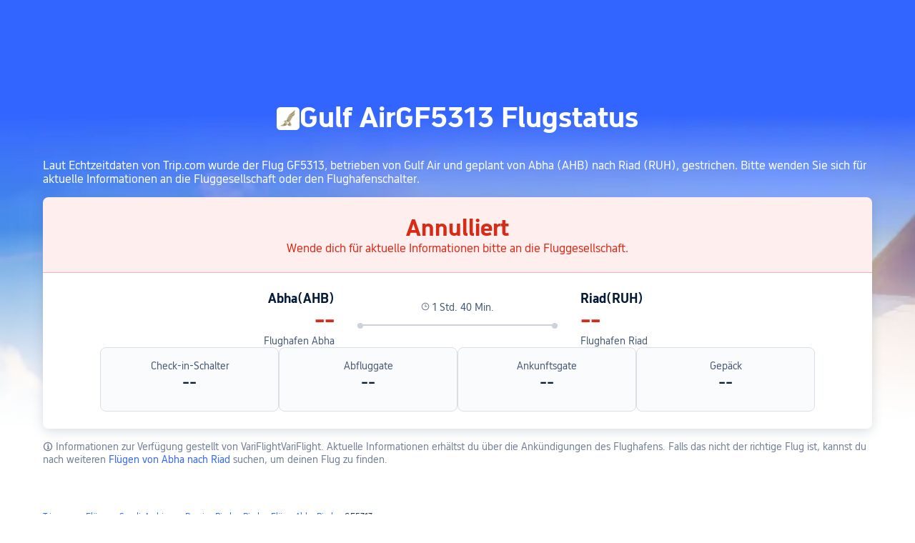

--- FILE ---
content_type: text/html; charset=utf-8
request_url: https://de.trip.com/flights/status-gf5313/
body_size: 30142
content:
<!DOCTYPE html><html lang="de-DE" data-idc="SGP-ALI" dir="ltr"><head><meta charset="utf-8"><meta content="width=device-width,initial-scale=1,maximum-scale=5,user-scalable=yes" name="viewport"><link rel="stylesheet" href="https://ak-s-cw.tripcdn.com/modules/ibu/online-assets/font.ddfdb9c8916dd1ec37cbf52f9391aca5.css"><script>let scriptArrs=[],handleI18nStatus=()=>{var n,i,_;window.i18nReady=!0, false||(n=!!window.i18n_100009239+` ${!!window.i18n_6002} ${!!window.i18n_330153} ${!!window.i18n_330151} ${!!window.i18n_33000010} ${!!window.i18n_3302512} ${!!window.i18n_3302510} ${!!window.i18n_330143} ${!!window.i18n_6001} ${!!window.i18n_33000006} `,i={modules:{i18n_100009239:!!window.i18n_100009239,i18n_6002:!!window.i18n_6002,i18n_330153:!!window.i18n_330153,i18n_330151:!!window.i18n_330151,i18n_33000010:!!window.i18n_33000010,i18n_3302512:!!window.i18n_3302512,i18n_3302510:!!window.i18n_3302510,i18n_330143:!!window.i18n_330143,i18n_3302512_1:!!window.__SHARK_ARES_SDK_INTERNAL_RESOURCE__.i18n_3302512,i18n_3302510_1:!!window.__SHARK_ARES_SDK_INTERNAL_RESOURCE__.i18n_3302510,i18n_330143_1:!!window.__SHARK_ARES_SDK_INTERNAL_RESOURCE__.i18n_330143,i18n_6001:!!window.i18n_6001,i18n_33000006:!!window.i18n_33000006}},window.UBT_API.push({type:"send",data:{type:"dev_trace",key:"seo_a2b_lowprice_track",data:{diagnostic:i,searchformHasCb:n,link:"https://ak-s-cw.tripcdn.com/ares/api/cc?f=locale%2Fv3%2F100009239%2Fde-DE.js%2C%2Flocale%2Fv3%2F6002%2Fde-DE.js%2C%2Flocale%2Fv3%2F330153%2Fde-DE.js%2C%2Flocale%2Fv3%2F330151%2Fde-DE.js%2C%2Flocale%2Fv3%2F33000010%2Fde-DE.js%2C%2Flocale%2Fv3%2F3302512%2Fde-DE.js%2C%2Flocale%2Fv3%2F3302510%2Fde-DE.js%2C%2Flocale%2Fv3%2F330143%2Fde-DE-301.js%2C%2Flocale%2Fv3%2F6001%2Fde-DE.js%2C%2Flocale%2Fv3%2F33000006%2Fde-DE.js&#38;etagc=36334b7593391210e3681868cbe0bde2"}}}));for(_ of scriptArrs)_()},functionHandleCb=n=>{window.i18nReady?n():scriptArrs.push(n)}</script><script onload="handleI18nStatus()" src="https://ak-s-cw.tripcdn.com/ares/api/cc?f=locale%2Fv3%2F100009239%2Fde-DE.js%2C%2Flocale%2Fv3%2F6002%2Fde-DE.js%2C%2Flocale%2Fv3%2F330153%2Fde-DE.js%2C%2Flocale%2Fv3%2F330151%2Fde-DE.js%2C%2Flocale%2Fv3%2F33000010%2Fde-DE.js%2C%2Flocale%2Fv3%2F3302512%2Fde-DE.js%2C%2Flocale%2Fv3%2F3302510%2Fde-DE.js%2C%2Flocale%2Fv3%2F330143%2Fde-DE-301.js%2C%2Flocale%2Fv3%2F6001%2Fde-DE.js%2C%2Flocale%2Fv3%2F33000006%2Fde-DE.js&#38;etagc=36334b7593391210e3681868cbe0bde2" async></script>  
<title>Gulf Air GF5313 Flugstatus | Trip.com</title>
<meta property="og:title" content="Gulf Air GF5313 Flugstatus | Trip.com" />


<meta name="description" content="Überprüfe den Flugstatus des Fluges GF5313 von Abha nach Riad: Ankunft- und Abflugzeiten, Verspätungen und Flughafeninformationen. Suche den Flugstatus von Gulf Air GF5313 und buche deine Tickets auf Trip.com." />
<meta property="og:description" content="Überprüfe den Flugstatus des Fluges GF5313 von Abha nach Riad: Ankunft- und Abflugzeiten, Verspätungen und Flughafeninformationen. Suche den Flugstatus von Gulf Air GF5313 und buche deine Tickets auf Trip.com." />


<meta name="keywords" content="GF5313, Flug  GF5313, Gulf Air, Flugstatus, Suche, Verfolgen, Verspätung, Abha nach Riad" />


<meta property="og:url" content="https://de.trip.com/flights/status-gf5313/" />
<link rel="canonical" href="https://de.trip.com/flights/status-gf5313/" />


<meta property="og:image" content="https://ak-d.tripcdn.com/images/0wj5g120009ejuie7251F.webp" />
<link rel="SHORTCUT ICON" href="https://www.trip.com/trip.ico" type="image/x-icon" />
<link rel="ICON" href="https://www.trip.com/trip.ico" />



<link rel="alternate" href="https://www.trip.com/flights/status-gf5313/" hrefLang="x-default" />

<link rel="alternate" href="https://jp.trip.com/flights/status-gf5313/" hrefLang="ja" />

<link rel="alternate" href="https://de.trip.com/flights/status-gf5313/" hrefLang="de" />

<link rel="alternate" href="https://fr.trip.com/flights/status-gf5313/" hrefLang="fr" />

<link rel="alternate" href="https://tr.trip.com/flights/status-gf5313/" hrefLang="tr" />

<link rel="alternate" href="https://sa.trip.com/flights/status-gf5313/" hrefLang="ar-SA" />

  
<script type="application/ld+json">
  {"@context":"https://schema.org","@type":"Flight","flightNumber":"GF5313","aircraft":"Infos zum Flugzeugmodell nicht verfügbar","provider":{"@type":"Airline","name":"Gulf Air","iataCode":"GF"},"departureAirport":{"@type":"Airport","name":"Flughafen Abha","iataCode":"AHB"},"arrivalAirport":{"@type":"Airport","name":"Flughafen Riad","iataCode":"RUH"},"status":"cancelled"}
</script>
  <script defer="defer" src="https://static.tripcdn.com/packages/ibu/gtm-loader/~1.0.0/gtm-loader.js"></script><script>window.GTMLoadList||(window.GTMLoadList=[]),window.GTMLoadList.push([{id:"GTM-T2SD",disable:!0},{id:"GTM-W5446B",disable:!0}]),window.dataLayer||(window.dataLayer=[]),window.dataLayer.push({"page_id":"10320673228","page_category":"SEO Flight Status","prd_type":"common","event":"page_view","loginStatus":"guest","gtm.uniqueEventId":7,"locale":"de-DE","language":"de","region":"DE","currentcyCode":"EUR","allianceID":"","allianceSid":""})</script><script>window.$_bf={loaded:!0},window.UBT_API=window.UBT_API||[],window.UBT_ITAG=!0,window._flight_ubt_init=1</script><script>var sendMetric=function(e){console.debug("track metric:",e);var t,n,a=e&&e.name;a&&(t=e&&e.attribution||{},n="","LCP"===a?n=t.element:"INP"===a?n=t.interactionTarget:"CLS"===a&&(n=t.largestShiftTarget),window.UBT_API)&&window.UBT_API.push&&(window.UBT_API.push({type:"send",data:{type:"dev_trace",key:"seo_flight_vitals_track",data:{value:{name:e?e.name:void 0,navigationType:e?e.navigationType:void 0,rating:e?e.rating:void 0,element:n},isH5:"false"}}}),window.UBT_API.push({type:"send",data:{type:"metric",key:"o_nfes_perf_"+a,data:{value:e,tag:{isNew:!0}}}}))};function _assign(e){if(null==e)throw new TypeError("Cannot convert undefined or null to object");for(var t=Object(e),n=1;n<arguments.length;n++){var a=arguments[n];if(null!=a)for(var o in a)Object.prototype.hasOwnProperty.call(a,o)&&(t[o]=a[o])}return t}var trackLogString=function(e,t){var n="";try{n="object"==typeof t?JSON.stringify(t):t}catch(e){console.error("track string log error:",e)}console.debug("new trace:",e,n),window.UBT_API.push({type:"send",data:{type:"trace",key:e,data:n}})},trackLog=function(t,n){try{n="string"==typeof n?JSON.parse(n):n}catch(e){console.error("adv track log error:",e)}var e=_assign({},{currency:"EUR",locale:"de-DE",site:"DE",category:"flightno_flight_status",isH5:"false"},n);if(console.debug("trace:",t,JSON.stringify(e)),void 0===window.UBT_API&&(window.UBT_API=[],window.UBT_ITAG=!0),n&&n.moduleName&&147106===t){let e=147106===t?"click":"unknown";window.updateLastAccessedModule?window.updateLastAccessedModule(n.moduleName,e):window.UBT_API.push({type:"send",data:{type:"dev_trace",key:"seo_ubt_back_info",data:{type:"error"}}})}window.UBT_API.push({type:"send",data:{type:"trace",key:t,data:e}})};window.trackLog=trackLog</script>  <link rel="preload" as="image" href="https://dimg04.tripcdn.com/images/1o12n12000p1tfkii8503.webp" fetchpriority="high">   <link rel="preload" href="https://file.tripcdn.com/files/6/ibu_mkt/1o13e12000hg0zyly8324.css" as="style" onload='this.onload=null,this.rel="stylesheet"'><noscript><link rel="stylesheet" href="https://file.tripcdn.com/files/6/ibu_mkt/1o13e12000hg0zyly8324.css"></noscript>  <link rel="preload" href="https://file.tripcdn.com/files/6/ibu_mkt/1o10112000hg4umb7DD7C.css" as="style" onload='this.onload=null,this.rel="stylesheet"'><noscript><link rel="stylesheet" href="https://file.tripcdn.com/files/6/ibu_mkt/1o10112000hg4umb7DD7C.css"></noscript>  <link rel="preload" href="https://file.tripcdn.com/files/6/ibu_mkt/1o15v12000hg4wurjF300.css" as="style" onload='this.onload=null,this.rel="stylesheet"'><noscript><link rel="stylesheet" href="https://file.tripcdn.com/files/6/ibu_mkt/1o15v12000hg4wurjF300.css"></noscript>   <script defer="defer" src="https://file.tripcdn.com/files/7/ibu_editor/performance-production.min.js" onload='window["@ctrip/ai-performance-name"].init()'></script></head><body>  <input type="hidden" id="page_id" value="10320673228"> <input type="hidden" id="bf_ubt_markting_off" value="true">  <div id="main">   <div module-name="cookieBanner"><script>window.__CORE_SDK__={AppID: 100042421 }</script><script async="" crossorigin="anonymous" src="https://static.tripcdn.com/packages/ares/nfes-libs/*/core.js?v=20251218" type="text/javascript"></script><script src="https://file.tripcdn.com/files/6/ibu_mkt/1o13d12000qlolv3y9A01.js" defer="defer" onload='window["cookie-banner"].renderWebCore({AppID: 100042421 })'></script></div>    <div module-name="header"><style>.mc-hd.mc-hd_theme_transparent{position:absolute;left:0;right:0}.header-container{position:relative;top:0;z-index:99;width:100%!important}.mc-hd.mc-hd_theme_transparent{color:#fff;background-color:transparent}.mc-hd{position:relative;line-height:1.5;padding:0 32px}.mc-hd .mc-hd__inner{position:relative;max-width:1920px}.mc-hd__flex-con{width:100%;height:66px;position:relative}.clear-float{content:"";clear:both}.mc-hd__logo-con{padding:16px 32px 16px 0;float:left}.mc-hd__logo-layout-0 .mc-hd__logo{display:inline-block;width:124px;height:30px;text-indent:-9999px;background-size:contain;margin:2px 0;vertical-align:top}.mc-hd a,.mc-hd a:hover{text-decoration:none}.mc-hd .mc-hd__nav-con .mc-hd__nav{display:flex;white-space:nowrap}.mc-hd .mc-hd__nav-item .mc-hd__nav-lnk{position:relative;font-size:16px;padding:0;line-height:18px;height:18px;display:inline-block;margin-bottom:16px}.mc-hd .mc-hd__nav .mc-hd__nav-item{display:inline-block;float:none;position:relative;padding:0 32px 0 0}</style><link rel="preload" href="https://file.tripcdn.com/files/6/ibu_mkt/1o14d12000lh87fw4003B.css" as="style" onload='this.onload=null,this.rel="stylesheet"'><noscript><link rel="stylesheet" href="https://file.tripcdn.com/files/6/ibu_mkt/1o14d12000lh87fw4003B.css"></noscript><script src="https://file.tripcdn.com/files/6/ibu_mkt/1o11f12000lh887p17FD6.js" defer="defer" onload="window.header.renderHeader(
      {
        showCurrencySelector: true,
        showLanguageSelector: true,
        channel: 'flights',
        theme: 'transparent',
        simple: false,
        pageId: '10320673228',
        accountType: 1,
        locale: 'de-DE',
        site: 'DE',
        onAccountUpdate: ()=>{sessionStorage.setItem('promo_user_logged_in', 'true');location.reload(true);},  },
      document.querySelector('.header-container')
    );"></script><div class="header-container" test-module="header"><div class="mc-hd mc-hd__en-xx mc-hd_theme_transparent mc-hd-single_row"><div class="mc-hd__inner"><div class="mc-hd__flex-con clear-float"><div class="mc-hd__logo-con mc-hd__logo-con-en-XX mc-hd__logo-layout-0"><a class="mc-hd__logo mc-hd__logo-en-xx"></a></div></div></div></div></div><script id="template"></script></div>    <div module-name="flightStatusCommon"><style>.info-icon{display:inline-flex;position:relative;cursor:pointer;align-items:center;vertical-align:middle}.page-title-wrap .dynamic-content-inline{display:inline-flex;vertical-align:middle}.info-icon-box{display:flex}.info-icon-svg-searchbox{fill:#fff}.tooltip-content{display:none;position:absolute;white-space:normal;z-index:10;width:300px;max-width:90vw;background-color:#1e2a39;color:#fff;text-align:left;border-radius:6px;padding:15px;font-size:14px;line-height:1.5;top:100%;left:50%;transform:translateX(-50%);margin-top:10px;box-shadow:0 5px 15px rgba(0,0,0,.3)}@media screen and (min-width:769px){.page-title-wrap .tooltip-content{left:50%;right:auto;transform:translateX(-50%)}.page-title-wrap .tooltip-content::after{left:50%;right:auto;margin-left:-8px;margin-right:0}}.tooltip-content::after{content:"";position:absolute;bottom:100%;left:50%;margin-left:-8px;border-width:8px;border-style:solid;border-color:transparent transparent #1e2a39 transparent}.info-icon:hover .tooltip-content{display:block}.reactcomp-crumb-hot .c-crumb-wrap{margin-top:48px;margin-bottom:48px}.m-64-40{margin-bottom:64px}@media screen and (max-width:768px){.m-64-40{margin-bottom:40px}}.flight-status-common{--smtcColorTextSecondary:#455873;--smtcFontSizeHead1:32px;--smtcLineHeightHead1:38px;--smtcFontSizeHead2:28px;--smtcLineHeightHead2:34px;--smtcFontSizeHead3:24px;--smtcLineHeightHead3:30px;--smtcFontSizeTitle1:18px;--smtcLineHeightTitle1:24px;--smtcFontSizeTitle2:16px;--smtcLineHeightTitle2:22px;--smtcFontSizeTitle3:14px;--smtcLineHeightTitle3:18px;--smtcFontSizeCaption:12px;--smtcLineHeightCaption:18px;--coreFontWeightRegular:400;--coreFontWeightBold:700;--coreFontWeightMedium:500;--smtcFontSizeLabel:12px;--smtcLineHeightLabel:16px}.flight-status-common .bg-banner-wrapper{position:relative}.flight-status-common .bg-radius-wrap{position:absolute;overflow:hidden;width:100%;height:100%}.flight-status-common .bg-radius{border-radius:0;height:770px;width:100%;position:absolute;overflow:hidden}.flight-status-common .bg-small-img{position:absolute;bottom:0;width:100%;height:100%}.flight-status-common .bg-big-img{background-size:cover;background-position:50%;width:100%;height:100%;object-fit:cover}.flight-status-common .bg-img-filter{position:absolute;width:100%;height:100%;background:linear-gradient(-180deg,rgba(255,255,255,0) 41.52%,#fff 79.94%)}.flight-status-common .page-container{padding-top:130px;position:relative}.flight-status-common .page-title-wrap{padding-bottom:24px;color:#fff;letter-spacing:0;text-align:center;display:flex;justify-content:center;align-items:center;gap:8px}.page-title-airline-wrap{gap:16px;display:flex;align-items:center;justify-content:center}.flight-status-common .page-title-wrap img{height:32px;width:32px;border-radius:5px;background:#fff}.flight-status-common .page-title-wrap{font-size:40px;line-height:38px;font-weight:var(--coreFontWeightBold);white-space:nowrap}.flight-status-tab-list-container{justify-content:center;display:flex;padding-bottom:16px;overflow:auto}.flight-status-tab-list{display:flex;width:100%;justify-content:center;gap:30px}.flight-status-tab-list-item{font-size:16px;line-height:22px;color:#ffffffcc;font-weight:400}.flight-status-tab-list-item-wrapper{cursor:pointer}.flight-status-tab-list-item-wrapper.is-active .flight-status-tab-list-item{font-weight:700;text-decoration:underline;color:#fff;text-underline-position:under;text-underline-offset:2px}.flight-status-card-item-container{background:#fff;display:none;flex-direction:column;box-shadow:0 4px 16px 0 rgba(69,88,115,.2);border-radius:8px 8px 8px 8px;position:relative;overflow:hidden}.flight-status-card-item-container.active{display:flex}.flight-status-card-item-status-container{display:flex;flex-direction:column;align-items:center;padding:24px;gap:8px;border-bottom-width:1px;border-bottom-style:solid}.flight-status-card-item-status-info-title{font-size:32px;line-height:38px;font-weight:700}.flight-status-card-item-flight-container{display:flex}.flight-status-card-item-flight-left,.flight-status-card-item-flight-right{flex:1;gap:8px;display:flex;flex-direction:column}.flight-status-card-item-flight-left{text-align:right}html[dir=rtl] .flight-status-card-item-flight-left{text-align:left}.flight-status-card-item-detail-container{display:flex;gap:32px}.flight-status-card-item-detail-item{width:25%;background:#f5f7fa80;border:1px solid #dadfe6;border-radius:8px;display:flex;flex-direction:column;flex:1 1 calc(25% - 12px);box-sizing:border-box;text-align:center;padding:16px 16px 24px;gap:12px}.flight-status-card-item-tips-container{display:flex;gap:16px;flex-direction:column}.flight-status-card-item-tips-container li{list-style-type:disc;margin-left:14px}.flight-status-card-item-tips-title{color:#051a37;margin-bottom:4px;font-size:var(--smtcFontSizeTitle3);line-height:var(--smtcLineHeightTitle3);font-weight:var(--coreFontWeightBold)}.flight-status-card-item-tips-description{color:#455873;font-size:var(--smtcFontSizeTitle3);line-height:var(--smtcLineHeightTitle3);font-weight:var(--coreFontWeightRegular)}.flight-status-common .hidden{display:none}.flight-status-card-item-btn-container{text-align:center;cursor:pointer;margin-bottom:24px;color:#3264ff}.flight-status-card-item-btn-more{display:flex;align-items:center;justify-content:center;gap:4px}.flight-status-card-item-flight-middle{padding-top:15px;padding-left:32px;padding-right:32px;text-align:center;width:280px}.flight-status-card-item-flight-middle .flight-status-card-item-flight-middle-line{position:relative;background:#ced2d9;height:2px}.flight-status-card-item-flight-middle .flight-status-card-item-flight-middle-line:before{left:0;top:-2px}.flight-status-card-item-flight-middle .flight-status-card-item-flight-middle-line:after,.flight-status-card-item-flight-middle .flight-status-card-item-flight-middle-line:before{position:absolute;content:"";display:inline-block;width:8px;height:8px;background:#ced2d9;right:0;top:-2px;border-radius:50%}html[dir=rtl] .flight-status-card-item-flight-middle .flight-status-card-item-flight-middle-line:after{left:0;right:auto;top:-2px}.flight-status-card-item-flight-middle .flight-status-card-item-flight-middle-transit-list{position:absolute;display:flex;top:-2px;justify-content:space-evenly;width:100%}.flight-status-card-item-flight-middle .flight-status-card-item-flight-middle-transit-item{position:relative;max-width:100%}.flight-status-card-item-flight-middle .flightType-item-square{width:8px;height:8px;border:2px solid #ced2d9;box-sizing:border-box;background-color:#fff;margin:0 auto}.flight-status-card-item-flight-middle .flightType-item-code{color:#8592a6;font-size:14px;margin-top:8px;font-weight:400;letter-spacing:0}.flight-status-card-item-flight-middle .flightType-item-duration{left:-50%;color:#8592a6;font-size:14px;font-weight:400;letter-spacing:0}.flight-status-card-item-flight-info-middle-detail-infos{display:flex;flex-direction:row;gap:38px;justify-content:center;margin-bottom:15px;color:var(--smtcColorTextSecondary);font-size:var(--smtcFontSizeTitle3);line-height:var(--smtcLineHeightTitle3);font-weight:var(--coreFontWeightRegular)}.flight-status-card-item-container.success .flight-status-card-item-status-container{background-color:#06aebd14;border-bottom-color:rgba(6,174,189,.32);color:#05939f}.flight-status-card-item-container.affect .flight-status-card-item-status-container{background-color:#ff6f0014;border-bottom-color:rgba(255,111,0,.32);color:#eb5600}.flight-status-card-item-container.unable .flight-status-card-item-status-container{background-color:#ee3b2814;border-bottom-color:rgba(238,59,40,.32);color:#d92917}.flight-status-card-item-container.accident .flight-status-card-item-status-container{background-color:#f0f2f5;border-bottom-color:rgba(69,88,115,.32);color:#455873}.flight-status-card-item-infos-container{padding:24px 80px;display:flex;flex-direction:column;gap:32px}.flight-status-card-item-flight-city{color:#051a37;font-size:var(--smtcFontSizeTitle1);line-height:var(--smtcLineHeightTitle1);font-weight:var(--coreFontWeightBold)}.flight-status-card-item-flight-real-time{color:#051a37;font-size:var(--smtcFontSizeHead1);line-height:var(--smtcLineHeightHead1);font-weight:var(--coreFontWeightBold)}.flight-status-card-item-container.affect .flight-status-card-item-flight-real-time.depart{color:#eb5600}.flight-status-card-item-container.unable .flight-status-card-item-flight-real-time{color:#d92917}.flight-status-card-item-flight-schedule-time{color:#455873;font-size:var(--smtcFontSizeTitle3);line-height:var(--smtcLineHeightTitle3);font-weight:var(--coreFontWeightRegular)}.flight-status-card-item-flight-airport{color:#455873;font-size:var(--smtcFontSizeTitle3);line-height:var(--smtcLineHeightTitle3);font-weight:var(--coreFontWeightRegular);cursor:pointer}.flight-status-card-item-detail-title{color:#455873;font-size:var(--smtcFontSizeTitle3);line-height:var(--smtcLineHeightTitle3);font-weight:var(--coreFontWeightRegular)}.flight-status-card-item-detail-description{color:#051a37;word-wrap:break-word;font-size:var(--smtcFontSizeHead3);line-height:var(--smtcLineHeightHead3);font-weight:var(--coreFontWeightMedium)}.flight-status-card-tips-container{color:#707f94;font-size:var(--smtcFontSizeTitle3);line-height:var(--smtcLineHeightTitle3);font-weight:var(--coreFontWeightRegular);padding:16px 0}.flight-status-card-tips-container a{color:#3264ff}.status-blur .flight-status-info-detail{filter:blur(3px)}.status-blur .flight-status-mask{display:flex}.flight-status-mask{position:absolute;display:none;background:hsla(0,0%,100%,.6);width:100%;height:100%;z-index:1;align-items:center;justify-content:center;box-sizing:border-box;padding-left:12px;padding-right:12px}.flight-status-mask .flex{display:flex;width:100%;flex-direction:column;align-items:center}.flight-status-mask .flex p{color:#0f294d;font-size:16px;font-weight:600;margin:0 16px 8px;text-align:center}.flight-status-mask .phone-code{position:relative;margin-bottom:18px}.flight-status-mask .phone{width:120px;height:120px}.flight-status-mask .code{color:#fff;font-size:12px;font-weight:700;position:absolute;white-space:nowrap;right:14px;top:39px;text-shadow:0 2px 2px 0 rgba(69,88,115,.2)}.flight-status-mask .flex .app-link{position:relative;box-sizing:border-box;width:100%;text-align:center;background:#3264ff;border-radius:4px;box-shadow:0 4px 16px 0 rgba(69,88,115,.2);color:#fff;font-size:14px;padding:13px 16px;margin-top:8px;margin-bottom:8px}.status-blur .flight-status-card-item-h5btn-container{filter:blur(3px)}.flight-status-card-item-h5btn-container{height:180px;display:flex;justify-content:center;flex-direction:column;gap:12px;padding:12px 12px 12px;box-sizing:border-box;position:absolute;width:100%;bottom:0;backdrop-filter:blur(3px);background:linear-gradient(-180deg,rgba(255,255,255,.7) 0,#fff 100%)}.flight-status-card-item-h5btn-container.no-tips{padding-top:0;position:relative;height:auto}.flight-status-card-item-h5btn{color:#fff;padding:13px 22px;border-radius:4px;background:#3264ff;text-align:center;font-size:var(--smtcFontSizeTitle2);line-height:var(--smtcLineHeightTitle2);font-weight:var(--coreFontWeightMedium)}.flight-status-card-h5btn-tips{color:#707f94;font-size:var(--smtcFontSizeCaption);line-height:var(--smtcLineHeightCaption);font-weight:var(--coreFontWeightRegular)}.flight-status-card-h5btn-tips a{color:#3264ff}@media screen and (min-width:768px) and (max-width:1024px){.flight-status-card-item-infos-container{padding-left:16px;padding-right:16px}.flight-status-card-item-detail-container{gap:16px}}@media screen and (max-width:768px){.flight-status-common{width:100%;max-width:100vw;overflow-x:hidden}.flight-status-common .page-container{padding-top:40px;padding-left:12px;padding-right:12px;box-sizing:border-box;width:100%;max-width:100vw}.flight-status-common .page-title-wrap{padding-bottom:12px;flex-wrap:wrap;flex-direction:row;white-space:normal;justify-content:center;align-items:center;width:100%;box-sizing:border-box}.flight-status-common .page-title-wrap img{width:16px;height:16px}.flight-status-card-item-status-info-title{font-size:var(--smtcFontSizeTitle1);line-height:var(--smtcLineHeightTitle1)}.flight-status-card-item-status-info-description{line-height:var(--smtcLineHeightLabel);font-weight:var(--coreFontWeightRegular);font-size:var(--smtcFontSizeLabel)}.flight-status-card-item-status-container{padding:12px;gap:4px}.flight-status-card-item-infos-container{padding:16px 12px;gap:16px}.flight-status-card-item-flight-city{font-size:var(--smtcFontSizeTitle3);line-height:var(--smtcLineHeightTitle3)}.flight-status-card-item-flight-real-time{font-size:var(--smtcFontSizeHead2);line-height:var(--smtcLineHeightHead2)}.flight-status-card-item-flight-airport,.flight-status-card-item-flight-schedule-time{font-size:var(--smtcFontSizeLabel);line-height:var(--smtcLineHeightLabel)}.flight-status-card-item-flight-left{text-align:left}.flight-status-card-item-flight-right{text-align:right}html[dir=rtl] .flight-status-card-item-flight-left{text-align:right}html[dir=rtl] .flight-status-card-item-flight-right{text-align:left}.flight-status-card-item-flight-middle{padding-top:22px;position:absolute;width:100px;left:50%;transform:translateX(-50%)}.flight-status-card-item-flight-info-middle-detail-infos{margin-bottom:4px;gap:8px}.flight-status-card-item-flight-info-middle-detail-infos-distance,.flight-status-card-item-flight-info-middle-detail-infos-time{display:flex;gap:2px;white-space:nowrap;align-items:center}.flight-status-card-item-flight-middle .flight-status-card-item-flight-middle-line:after,.flight-status-card-item-flight-middle .flight-status-card-item-flight-middle-line:before{width:4px;height:4px;top:-1.5px}.flight-status-card-item-flight-middle .flight-status-card-item-flight-middle-line{height:1px}.flight-status-card-item-flight-info-middle-detail-infos{font-size:var(--smtcFontSizeLabel);line-height:var(--smtcLineHeightLabel)}.flight-status-card-item-detail-container{flex-wrap:wrap;gap:8px}.flight-status-card-item-detail-item{width:50%;flex:1 1 calc(50% - 8px);padding:12px;gap:4px}.flight-status-card-item-detail-description{font-size:var(--smtcFontSizeTitle2);line-height:var(--smtcLineHeightTitle2)}.flight-status-common .page-title-wrap{font-size:20px;line-height:26px}.flight-status-card-item-container{border-radius:4px;width:100%;max-width:100vw;box-sizing:border-box}.flight-status-card-list-container{width:100%;max-width:100vw;box-sizing:border-box;padding-left:12px;padding-right:12px}.status-blur .flight-status-card-item-status-container{filter:blur(3px)}.status-blur .flight-status-card-item-infos-container{filter:blur(3px)}.flight-status-card-item-flight-middle .flightType-item-code{font-size:var(--smtcFontSizeLabel);line-height:var(--smtcLineHeightLabel);margin-top:4px}.flightType-item-duration{display:none}.flight-status-tab-list-item-wrapper{margin:auto}.flight-status-tab-list{justify-content:normal;width:100%;box-sizing:border-box}.flight-status-tab-list-container{width:100%;max-width:100vw;box-sizing:border-box;padding-left:12px;padding-right:12px}.flight-status-card-item-tips-container{height:150px}.reactcomp-crumb-hot .c-crumb-wrap{margin-top:24px;margin-bottom:24px}.page-title-airline-wrap{color:#ffffffb3;gap:4px;font-size:var(--smtcFontSizeTitle2);line-height:var(--smtcLineHeightTitle2);flex-basis:100%;order:2}.flight-status-common .page-title-wrap h1{order:1}.flight-status-common .page-title-wrap .dynamic-content-inline{order:1}html[dir=rtl] .flight-status-common .page-title-wrap .dynamic-content-inline{margin-left:0}.flight-status-common .page-title-wrap .tooltip-content{width:250px;max-width:calc(100vw - 24px);font-size:12px;padding:12px;left:50%;transform:translateX(-50%);box-sizing:border-box}.flight-status-common .page-title-wrap .tooltip-content::after{left:50%;right:auto;margin-left:-8px;margin-right:0}html[dir=rtl] .flight-status-common{width:100%;max-width:100vw;overflow-x:hidden}html[dir=rtl] .flight-status-common .page-container{padding-left:12px;padding-right:12px;box-sizing:border-box;width:100%;max-width:100vw}html[dir=rtl] .flight-status-common .page-title-wrap{width:100%;box-sizing:border-box}html[dir=rtl] .flight-status-common .page-title-wrap .tooltip-content{left:0;right:auto;transform:translateX(0);max-width:calc(100vw - 24px)}html[dir=rtl] .flight-status-common .page-title-wrap .tooltip-content::after{left:12px;right:auto;margin-left:-8px;margin-right:0}html[dir=ltr] .flight-status-common .page-title-wrap .tooltip-content{left:auto;right:0;transform:translateX(0);max-width:calc(100vw - 24px)}html[dir=ltr] .flight-status-common .page-title-wrap .tooltip-content::after{left:auto;right:12px;margin-left:0;margin-right:-8px}}</style><script>function flightStatusCardShowMore(){var t=document.querySelector(".flight-status-card-item-container.active .flight-status-card-item-tips-container"),e=document.querySelector(".flight-status-card-item-container.active .flight-status-card-item-btn-more"),i=document.querySelector(".flight-status-card-item-container.active .flight-status-card-item-btn-less");t.classList.remove("hidden"),e.classList.add("hidden"),i.classList.remove("hidden")}function flightStatusCardShowLess(){var t=document.querySelector(".flight-status-card-item-container.active .flight-status-card-item-tips-container"),e=document.querySelector(".flight-status-card-item-container.active .flight-status-card-item-btn-more"),i=document.querySelector(".flight-status-card-item-container.active .flight-status-card-item-btn-less");t.classList.add("hidden"),e.classList.remove("hidden"),i.classList.add("hidden")}let handleClickStatusTab=a=>{var t=document.querySelectorAll(".flight-status-tab-list-item-wrapper");let s=document.querySelectorAll(".flight-status-card-item-container");t.forEach((t,e)=>{var i;e===a?(t.classList.contains("is-active")||(i=t.classList.contains("default-status")?"flight_status_card_showmore":"flightno_flight_status_layer_mask",trackLogString(170669,{pageid:"10320673228",locale:"de-DE",position:i})),t.classList.add("is-active"),s[e].classList.add("active")):(t.classList.remove("is-active"),s[e].classList.remove("active"))})};function handleAppStoreClick(t,e="",i="",a=""){var s=i?"position="+i:"";window.TripAppDownload.openAppStore(t,e?e+"&"+s:s,i,a)}(()=>{async function s(t){var{deeplink:t="ctripglobal://home?",ext:e="",position:i="",linkId:a=""}=t;try{var s={linkId:a,buType:"flight",platform:"wap",locale:"de-DE",pageId:"10320673228",aid:"",sid:"",ouid:"",deeplink:t,position:i,ext:e,webVid:""},o=await(await fetch("/restapi/soa2/19745/json/buildOneLink",{method:"POST",headers:{"Content-Type":"application/json"},body:JSON.stringify(s),credentials:"include"})).json();return o&&o.oneLink?(console.log("成功生成下载链接:",o.oneLink),{success:!0,url:o.oneLink}):(console.error("链接生成失败，使用默认链接"),{success:!1,url:o.oneLink})}catch(t){return console.error("生成链接失败",t),{success:!1,url:"https://www.trip.com/m/downapp"}}}window.TripAppDownload={generateLink:s,openAppStore:async function(t,e,i,a){t=await s({deeplink:t||"ctripglobal://home?",ext:e||"",position:i||"",linkId:a||""}),trackLogString(169589,{pageid:"10320673228",locale:"de-DE",position:i,onelink:t.url}),window.location.href=t.url},getUnionParams:function(){var t=document.cookie.split(";").reduce((t,e)=>{var[e,i]=e.trim().split("=");return t[e]=i,t},{});return{aid:t.aid||"",sid:t.sid||"",ouid:t.ouid||""}}}})()</script><div module-download="flight_status_card_showmore" class="flight-status-common" test-module="flight-status-card"><div class="bg-banner-wrapper"><div class="bg-radius-wrap"><div class="bg-radius"><div class="bg-small-img"><img class="bg-big-img" alt="flight-status" src="https://dimg04.tripcdn.com/images/1o13812000kjr99vl59B9.webp"></div><div class="bg-img-filter"></div></div></div><div class="page-container l-1160"><div class="page-title-wrap"><span class="page-title-airline-wrap">  <a href="https://de.trip.com/flights/status/gf/"><img src="https://pic.tripcdn.com/airline_logo/3x/gf.png_.webp?proc=resize/m_w,w_600,h_600,B0B3" alt="Gulf Air" test-item="status_info_title_logo"> </a>  Gulf Air </span><h1 test-item="status_info_title_name">GF5313 Flugstatus</h1>  <span class="dynamic-content-inline hidden"><div role="button" class="info-icon" onmouseenter='trackLog(147068,{moduleName:"cta",itemName:"tooltip"})'><div class="info-icon-box"><span class="tooltip-content" test-item="hover-tooltip">Laut Echtzeitdaten von Trip.com wurde der Flug GF5313, betrieben von Gulf Air und geplant von Abha (AHB) nach Riad (RUH), gestrichen. Bitte wenden Sie sich für aktuelle Informationen an die Fluggesellschaft oder den Flughafenschalter.</span><svg viewBox="0 0 200 200" width="18" height="18" xmlns="http://www.w3.org/2000/svg" class="info-icon-svg-searchbox" role="presentation"><path fill-rule="evenodd" clip-rule="evenodd" d="M100 19c-44.187 0-80 35.813-80 80s35.813 80 80 80s80-35.813 80-80s-35.813-80-80-80zm0 145.455c-36.092 0-65.454-29.363-65.454-65.455S63.908 33.545 100 33.545S165.454 62.909 165.454 99S136.092 164.455 100 164.455zm-8.98-72.284h17.96v55.419H91.02V92.171zm0-35.265h17.96v17.96H91.02v-17.96z"></path></svg></div></div></span>  </div>  <div class="dynamic-content-text" style="color:#fff"> Laut Echtzeitdaten von Trip.com wurde der Flug GF5313, betrieben von Gulf Air und geplant von Abha (AHB) nach Riad (RUH), gestrichen. Bitte wenden Sie sich für aktuelle Informationen an die Fluggesellschaft oder den Flughafenschalter. </div>    <div class="flight-status-tab-list-container" test-item="status_info_datetab"><div class="flight-status-tab-list">  <div class="flight-status-tab-list-item-wrapper is-active default-status" onclick="handleClickStatusTab(0)"><div class="flight-status-tab-list-item">  </div></div>  </div></div>  <div class="flight-status-card-list-container">  <div class="flight-status-card-item-container active unable"><div class="flight-status-mask" onclick='handleAppStoreClick("ctripglobal://FlightStatusDetail?fno=GF5313&#38;dap=AHB&#38;aap=RUH&#38;org=213&#38;fd=","fromcoupon=1&#38;lds=0&#38;ouid=&#38;ds_kid=&#38;buttonpos=near_flight_status","flightno_flight_status_layer_mask",470)'><div class="flex"><div class="phone-code"><div class="lazyload-wrapper"><img class="phone" src="https://dimg04.c-ctrip.com/images/0AS3712000993lmf6F51E.png"></div><span class="code">AHB-RUH</span></div><p> Mehr Informationen zum Flugstatus mit der App von Trip.com </p><div class="app-link"> Mehr anzeigen </div></div></div><div class="flight-status-card-item-status-container"><div class="flight-status-card-item-status-info-title" test-item="status_info_status"> Annulliert </div><div class="flight-status-card-item-status-info-description" test-item="status_info_status_description"> Wende dich für aktuelle Informationen bitte an die Fluggesellschaft. </div></div><div class="flight-status-card-item-infos-container"><div class="flight-status-card-item-flight-container"><div class="flight-status-card-item-flight-left"><div class="flight-status-card-item-flight-city" test-item="status_info_dep_city"> Abha(AHB) </div><div class="flight-status-card-item-flight-real-time depart" test-item="status_info_dep_time"> -- </div><div class="flight-status-card-item-flight-schedule-time" test-item="status_info_dep_scheduletime">  </div><a class="flight-status-card-item-flight-airport" test-item="status_info_dep_airport" href="https://de.trip.com/flights/status/ahb/"> Flughafen Abha  </a></div><div class="flight-status-card-item-flight-middle"><div class="flight-status-card-item-flight-info-middle-detail-infos" test-item="status_info_distance">   <div class="flight-status-card-item-flight-info-middle-detail-infos-time" test-item="status_info_duration"><svg width="12px" height="12px" viewBox="0 0 12 12" version="1.1" xmlns="http://www.w3.org/2000/svg" xmlns:xlink="http://www.w3.org/1999/xlink"><title>173106C5-5199-4134-A176-6296CB3DA377</title><g id="视觉稿" stroke="none" stroke-width="1" fill="none" fill-rule="evenodd"><g id="切图" transform="translate(-1635, -1240)" fill="#707F94" fill-rule="nonzero"><g id="General-/-time-/-outline" transform="translate(1635, 1240)"><path d="M6,0.75 C8.89949494,0.75 11.25,3.10050506 11.25,6 C11.25,8.89949494 8.89949494,11.25 6,11.25 C3.10050506,11.25 0.75,8.89949494 0.75,6 C0.75,3.10050506 3.10050506,0.75 6,0.75 Z M6,1.75 C3.65278981,1.75 1.75,3.65278981 1.75,6 C1.75,8.34721019 3.65278981,10.25 6,10.25 C8.34721019,10.25 10.25,8.34721019 10.25,6 C10.25,3.65278981 8.34721019,1.75 6,1.75 Z M5.5,6.5 L5.5,3 L6.5,3 L6.5,5.5 L8.5,5.5 L8.5,6.5 L5.5,6.5 Z"></path></g></g></g></svg> 1 Std. 40 Min. </div>  </div><div class="flight-status-card-item-flight-middle-line"><div class="flight-status-card-item-flight-middle-transit-list" test-item="status_info_lefttime">  </div></div></div><div class="flight-status-card-item-flight-right"><div class="flight-status-card-item-flight-city" test-item="status_info_arr_city"> Riad(RUH) </div><div class="flight-status-card-item-flight-real-time arrival" test-item="status_info_arr_time"> -- </div><div class="flight-status-card-item-flight-schedule-time" test-item="status_info_arr_scheduletime">  </div><a class="flight-status-card-item-flight-airport" test-item="status_info_arr_airport" href="https://de.trip.com/flights/status/ruh/"> Flughafen Riad  </a></div></div><div class="flight-status-card-item-detail-container"><div class="flight-status-card-item-detail-item" test-item="status_info_checkin"><div class="flight-status-card-item-detail-title"> Check-in-Schalter </div><div class="flight-status-card-item-detail-description"> -- </div></div><div class="flight-status-card-item-detail-item" test-item="status_info_boardinggate"><div class="flight-status-card-item-detail-title"> Abfluggate </div><div class="flight-status-card-item-detail-description"> -- </div></div><div class="flight-status-card-item-detail-item" test-item="status_info_arrgate"><div class="flight-status-card-item-detail-title"> Ankunftsgate </div><div class="flight-status-card-item-detail-description"> -- </div></div><div class="flight-status-card-item-detail-item" test-item="status_info_baggage"><div class="flight-status-card-item-detail-title"> Gepäck </div><div class="flight-status-card-item-detail-description"> -- </div></div></div>  </div>  <div class="flight-status-card-item-h5btn-container hidden no-tips"><div class="flight-status-card-item-h5btn" onclick='handleAppStoreClick("ctripglobal://FlightStatusDetail?fno=GF5313&#38;dap=AHB&#38;aap=RUH&#38;org=213&#38;fd=","fromcoupon=1&#38;lds=0&#38;ouid=&#38;ds_kid=&#38;buttonpos=near_flight_status","flight_status_card_showmore",541)'> Flugstatus über die App </div><div class="flight-status-card-h5btn-tips" test-item="status_info_description"><span><i class="iconfont-flight-seo-comp flight-seo-icon-info" style="font-size:12px;vertical-align:bottom"></i> Informationen zur Verfügung gestellt von VariFlightVariFlight. Aktuelle Informationen erhältst du über die Ankündigungen des Flughafens. </span>  Falls das nicht der richtige Flug ist, kannst du nach weiteren <a href="https://de.trip.com/flights/abha-to-riyadh/airfares-ahb-ruh/"> Flügen von Abha nach Riad </a> suchen, um deinen Flug zu finden.  </div></div></div>  </div><div class="flight-status-card-tips-container"><span><i class="iconfont-flight-seo-comp flight-seo-icon-info" style="font-size:14px;vertical-align:bottom"></i> Informationen zur Verfügung gestellt von VariFlightVariFlight. Aktuelle Informationen erhältst du über die Ankündigungen des Flughafens. </span>  Falls das nicht der richtige Flug ist, kannst du nach weiteren <a href="https://de.trip.com/flights/abha-to-riyadh/airfares-ahb-ruh/"> Flügen von Abha nach Riad </a> suchen, um deinen Flug zu finden.  </div></div></div></div><script id="template"></script></div>    <div module-name="agc__onlineAppSubscribe__1"><div><link rel="stylesheet" href="https://file.tripcdn.com/files/6/ibu_mkt/1o10z12000pq5s4xg53C9.css" as="style" onload='this.onload=null,this.rel="stylesheet"'><script src="https://file.tripcdn.com/files/6/ibu_mkt/1o14y12000pq5s29r169F.js" defer="defer" onload='window["online-app-download-subscribe"].renderOnlineAppSubscribe({...{&quot;buType&quot;:&quot;flight&quot;,&quot;pageId&quot;:&quot;10320673228&quot;,&quot;customId&quot;:&quot;-1&quot;,&quot;customTexts&quot;:{&quot;XX1111&quot;:&quot;GF5313&quot;,&quot;xxx&quot;:&quot;Riad&quot;}},isFromH5:!1,containerStyle:{}},document.querySelector(".agc__onlineAppSubscribe__1_container"))'></script><div class="agc__onlineAppSubscribe__1_container l-1160"></div></div></div>    <div module-name="statusAds"><style>.modal-overlay{position:fixed;top:0;left:0;bottom:0;right:0;background:rgba(0,0,0,.65);z-index:999}.noscroll{overflow:hidden}.status-pop-message{background-color:transparent;position:fixed;top:10%;justify-content:center;width:100%;z-index:10000;display:flex;left:0;right:0}.status-pop-message.hidden{display:none}.tc-wrapper{transition:all .3s linear}.tc-wrapper.hide-tc{height:22px}.tc-wrapper.hide-tc .promo-modal-tc-info{display:none}.tc-wrapper.show-tc{height:172px}.tc-wrapper.show-tc .promo-modal-tc-title{display:none}.pop-message_container{background-color:#fff;border-radius:4px;box-shadow:0 12px 24px 0 rgba(15,41,77,.16);padding:16px 12px 16px 16px}.pop-message_cnt{display:flex;gap:10px;text-align:center;color:#0f294d;font-size:14px;line-height:22px}.pop-message_cnt_img{width:21px;height:21px}.promo-modal-wrap{z-index:9999;width:1062px;box-sizing:border-box;background:#fff;border-radius:8px;position:fixed;top:50%;left:0;right:0;transform:translateY(-50%);margin:0 auto;padding:24px}.modal-wrap.hidden{display:none}.promo-modal-wrap .flight-seo-icon-single-close{position:absolute;right:24px;top:24px;color:#0f294d;cursor:pointer}.promo-modal-wrap .promo-modal-title{color:#0f294d;font-size:20px;font-weight:700;line-height:26px;margin-bottom:8px}.promo-modal-wrap .promo-modal-code{display:flex;align-items:center;color:#3264ff;font-size:24px;font-weight:700;line-height:30px;margin-bottom:12px}.promo-modal-wrap .promo-modal-code .promo-modal-copy-img{padding-left:8px;width:24px;height:24px;cursor:pointer}.promo-modal-wrap .promo-modal-tcInfo{color:#455873;font-size:14px;height:22px;line-height:22px;transition:all .3s linear;margin-right:8px}.promo-modal-wrap .promo-modal-tcInfo.is-expand{height:172px}.promo-modal-wrap .promo-modal-tcImg{width:18px;height:18px;cursor:pointer}.promo-modal-wrap .promo-modal-scorll{margin-bottom:16px;overflow:auto}.promo-modal-wrap .promo-modal-scorll::-webkit-scrollbar{width:6px}.promo-modal-wrap .promo-modal-scorll::-webkit-scrollbar-thumb{border-radius:5px;-webkit-box-shadow:inset005pxrgba(0,0,0,.2);background:#dadfe6}.promo-modal-wrap .promo-modal-content{background-color:rgba(50,100,255,.08);border-radius:4px 4px 4px 4px;padding:16px 40px;box-sizing:border-box;display:flex;flex-flow:column;margin-bottom:8px;margin-right:8px;gap:8px}.promo-modal-wrap .promo-modal-content .promo-modal-content-title{color:#0f294d;font-size:16px;font-weight:700;line-height:22px}.promo-modal-wrap .promo-modal-content .promo-modal-content-item{display:flex;flex-direction:column;gap:6px;width:100%}.promo-modal-wrap .promo-modal-content .promo-modal-content-item-rows{display:flex;gap:66px}.promo-modal-wrap .promo-modal-content .promo-modal-content-description{color:#455873;font-size:14px;line-height:22px;margin-top:4px}.promo-modal-wrap .promo-modal-content .promo-modal-content-info{display:flex;flex:1 1}.promo-modal-wrap .promo-modal-content .promo-modal-content-info-left{padding-right:7px}.promo-modal-wrap .promo-modal-content .promo-modal-content-info-number{width:20px;height:20px;line-height:20px;background:#3264ff;border-radius:50%;color:#fff;font-size:14px;text-align:center}.promo-modal-wrap .promo-modal-content .promo-modal-content-steps{display:flex;flex-direction:column}.promo-modal-wrap .promo-modal-content .promo-modal-content-img{display:flex;flex:1 1;width:268px;height:134px}.promo-modal-wrap .promo-modal-btn{background:#3264ff;color:#fff;float:right;padding:8px 16px;border-radius:4px 4px 4px 4px;font-size:16px;line-height:22px;margin-right:8px}.promo-modal-wrap .promo-modal-btn:hover{background:#2d5ae5}.promo-modal-wrap .promo-modal-btn.is-expand{margin-right:14px}</style>  <div class="l-1160"> 
    <style>
    @import url('https://static.tripcdn.com/cdnjs/Swiper/11.0.5/swiper-bundle.min.css');

.bannerswiper {
  --swiper-pagination-color: #ffffff;
  --swiper-pagination-bottom: 0px;
  --swiper-pagination-bullet-size: 6px;
  --swiper-pagination-bullet-inactive-color: #ffffff;
  --swiper-pagination-bullet-horizontal-gap: 2px;
  --swiper-pagination-bullet-inactive-opacity: 1;
  position: relative;
  /* 两种都可以 */
}

.swiper-pagination-bullet-active {
  width: 14px;
  border-radius: 3px;
}

.banner-swiper-container {
  border-radius: 16px;
  opacity: 0;
}

.swiper-slide {
  display: flex;
  flex-direction: column;
  justify-content: center;
  align-items: center;
}


.banner-swiper-image {
  width: 100%;
  height: auto;
  border-radius: 8px;
}

.swiper-wrapper {
  z-index: 1;
}

.banner-wrap {
  height: 88px;
  display: flex;
  cursor: pointer;
  width: 100%;
  border-radius: 2px;
}

.banner-right-wrap {
  flex-grow: 1;
  min-width: 0;
  display: flex;
  gap: 24px;
  justify-content: space-between;
  align-items: center;
  padding: 24px 24px 24px 0px;
}

.banner-left-image {
  width: 184px;
  height: 100%;
  flex-shrink: 0;
  background-size: cover;
  background-repeat: no-repeat;
  position: relative;
}

.banner-left-image-filter {
  position: absolute;
  top: 0;
  left: 0;
  width: 100%;
  height: 100%;
}

.banner-right-text-wrap {
  display: flex;
  flex-direction: column;
  overflow: hidden;
  gap: 6px;
}

.banner-right-text-title-wrap {
  font-size: 24px;
  font-weight: bold;
  overflow: hidden;
  text-overflow: ellipsis;
  white-space: nowrap;
  color: #0F294D;
}

.banner-right-text-subtitle-wrap {
  font-size: 14px;
  font-weight: normal;
  color: #0F294D;
  overflow: hidden;
  text-overflow: ellipsis;
  white-space: nowrap;
}

.banner-right-btn-wrap {
  background: #3264ff;
  color: white;
  padding: 8px 16px;
  white-space: nowrap;
  border-radius: 2px;
  font-size: 16px;
  font-weight: bold;
}

    </style>
    <div class="banner-swiper-container adv-content-body" data-sloter="seo_flight_status_banner">
    <div class="swiper bannerswiper">
        <div class="swiper-wrapper">
            
        </div>
        <div class="banner-swiper-pagination swiper-pagination"></div>
    </div>
</div>
      <script id="template">
        
const script1 = document.createElement('script');
script1.src =
    'https://static.tripcdn.com/cdnjs/Swiper/11.0.5/swiper-bundle.min.js';
script1.onload = () => {
    let swiper1 = new Swiper('.bannerswiper', {
        loop: true,
        autoplay: {
            delay: '2000',
            pauseOnMouseEnter: true,
        },
        pagination: {
            el: '.banner-swiper-pagination',
        },
        on: {
            transitionEnd: function () {
                if (!window[`__HAS_SLIDE_${this.activeIndex}__`]) {
                    window[`__HAS_SLIDE_${this.activeIndex}__`] = true;
                    const url = document.querySelectorAll('.swiper-slide')[this.activeIndex].getAttribute('data-jump') || 'default-banner'
                    trackLogStatus(147068, {
                        url,
                        index: this.activeIndex,
                        clientType: 'online',
                        module_name:'ads-banner'
                    })
                }
            },
            init: function () {
                this.emit('transitionEnd');
            },
        },
    });
    document.getElementsByClassName('banner-swiper-container')[0].style.opacity = 1
};
script1.onerror = () => {
    console.log('Error occurred while loading script');
};
if (false === true) {
    document.body.appendChild(script1);
}
const bannerjumpToUrl = (url, index) => {
    if (!url) {
        return
    }
    trackLogStatus(147106, {
        url,
        index,
        clientType: 'online',
        moduleName: 'ads-banner'
    })
    if (window.CtripApplication) {
        window.CtripApplication.openURL(url);
    } else {
        window.open(url);
    }
}
const openModal = (list) => {
    trackLogStatus(147106, {
        url: 'default-banner',
        index: list?.length,
        clientType: 'online',
        moduleName: 'ads-banner'
    })
    window && window.__PROMO_MODEL_OPEN__ && window.__PROMO_MODEL_OPEN__();
}
const trackLogStatus = (key, data) => {
    try {
        data = typeof data === 'string' ? JSON.parse(data) : data;
    } catch (error) {
        console.error('adv track log error:', error);
    }
    console.debug('trace:', key, data);
    if (typeof window['UBT_API'] === 'undefined') {
        window['UBT_API'] = [];
        window['UBT_ITAG'] = true;
    }
    window['UBT_API'].push({
        type: 'send',
        data: {
            type: 'trace',
            key,
            data: data,
        },
    });
}
      </script><script type="text/javascript">window.ADV_TRACK_seo_flight_status_banner = {"eventId":"862100a2-31e3-4491-8ab2-fdb633a42f79","category":"FLIGHT_NUMBER","locale":"de-DE","adSlot":"seo_flight_status_banner","tmpId":"","slotType":"seo_flight_status_banner"};</script><script async type="text/javascript" src="https://ak-s-cw.tripcdn.com/modules/fpc/seo-advertising-resources/production.min.af22bde6fbf6a9f4df3e3c4db8511e55.js"></script> </div>   <script id="template">try{let e=()=>{document.querySelector(".modal-wrap").classList.add("hidden")},t=(e="")=>{navigator.clipboard.writeText(e).then(()=>{s()})},s=()=>{let e=document.querySelector(".status-pop-message");e?.classList.remove("hidden"),setTimeout(()=>{e?.classList.add("hidden")},1500)},r=()=>{var e=document.querySelector(".tc-wrapper");e.classList.toggle("hide-tc"),e.classList.toggle("show-tc")}}catch(e){window.UBT_API.push({type:"send",data:{type:"dev_trace",key:"o_flight_js_error",data:{type:"error",moduleName:"statusAds",error:e.message,stack:e.stack}}}),console.error("[Template Script Error]",{moduleName:"statusAds",error:e.message,stack:e.stack})}</script></div>    <div module-name="crumb"><style>.c-crumb-wrap{position:relative;max-width:1160px;margin-left:auto;margin-right:auto;height:14px;margin-top:20px;margin-bottom:20px}.c-crumb-wrap .c-crumb{position:absolute;font-size:12px;display:flex;box-sizing:border-box;align-items:center}.c-crumb-wrap .c-crumb.is-rtl{flex-direction:row-reverse}@media screen and (max-width:768px){.c-crumb-wrap .c-crumb{padding-left:16px;padding-right:16px;overflow:auto}.c-crumb-wrap .c-crumb:after{content:"11";color:transparent;display:inline-block;width:16px;height:1px}}@media screen and (min-width:768px){.c-crumb-wrap .c-crumb{flex-wrap:wrap}}.c-crumb-wrap .c-crumb::-webkit-scrollbar{display:none}.c-crumb-wrap .c-crumb a{color:#2681ff}.c-crumb-wrap .c-crumb a:hover{text-decoration:underline}.c-crumb-wrap .c-crumb__splitter{margin:0 5px}.c-crumb-wrap .c-crumb__item{color:#234;display:inline-block;cursor:pointer;position:relative;flex-shrink:0}.c-crumb-wrap .c-crumb__item .no-link{cursor:auto}.c-crumb-wrap .c-crumb__extend-wrap{position:absolute;display:none;padding-top:6px;box-shadow:0 5px 8px 0 rgba(0,41,99,.2);background-color:#fff;overflow:auto;right:0}.c-crumb-wrap .c-crumb__extend-wrap a:hover{text-decoration:none}.c-crumb-wrap .c-crumb__item:hover .c-crumb__extend-wrap{display:block;z-index:1}.c-crumb-wrap .c-crumb__extend-wrap:hover{display:block}.c-crumb-wrap .c-crumb__extend{box-shadow:0 8px 20px 0 rgba(0,41,99,.2);background-color:#fff}.c-crumb-wrap .c-crumb__extend .c-crumb__extend-item{padding:10px;cursor:pointer;display:block;white-space:nowrap;color:#234}.c-crumb-wrap .c-crumb__extend-item:hover{display:block;background-color:#3264ff;color:#fff;text-decoration:none}.c-crumb-wrap .c-crumb__item .icon-arrow{width:16px;height:16px;display:inline-block;position:relative;vertical-align:middle;margin-left:5px}.c-crumb-wrap .c-crumb__item .icon-arrow:before{content:"";position:absolute;border-color:#234 transparent transparent;border-style:solid;border-width:4.8px 4.25px 0;transition:all .2s ease;top:5px}.c-crumb-wrap .c-crumb__item.has-link .icon-arrow:before{border-top-color:#2681ff}.c-crumb-wrap .c-crumb__item:hover .icon-arrow:before{transform-origin:center;transform:rotate(180deg)}@media screen and (max-width:768px){.reactcomp-crumb-hot{padding-left:0!important}}.reactcomp-crumb-hot .c-crumb{width:100%}@media screen and (max-width:768px){.reactcomp-crumb-hot .c-crumb{padding-left:12px;margin-bottom:-30px;padding-bottom:45px}}.c-crumb-wrap .c-crumb a{color:#3264ff}.page-title-crumb-wrap .c-crumb-wrap .c-crumb .c-crumb__extend-wrap a{color:#234}.page-title-crumb-wrap .c-crumb-wrap .c-crumb .c-crumb__extend-wrap a:hover{color:#fff}.page-title-crumb-wrap .c-crumb-wrap .c-crumb__extend-wrap{padding-top:0}</style><div class="l-1160 reactcomp-crumb-hot " style="display:block" test-module="crumb"><div class="c-crumb-wrap"><div class="c-crumb" itemscope="" test-card="crumb" itemtype="https://schema.org/BreadcrumbList">  <div class="c-crumb__item has-link" itemprop="itemListElement" itemscope="" itemtype="https://schema.org/ListItem" test-item="crumb_1">  <a href="https://de.trip.com/" itemprop="item"><span itemprop="name">Trip.com</span></a>  <meta itemprop="position" content="0">  </div>  <span class="c-crumb__splitter">&gt;</span>   <div class="c-crumb__item has-link" itemprop="itemListElement" itemscope="" itemtype="https://schema.org/ListItem" test-item="crumb_2">  <a href="https://de.trip.com/flights/" itemprop="item"><span itemprop="name">Flüge</span></a>  <meta itemprop="position" content="1">  </div>  <span class="c-crumb__splitter">&gt;</span>   <div class="c-crumb__item has-link" itemprop="itemListElement" itemscope="" itemtype="https://schema.org/ListItem" test-item="crumb_3">  <a href="https://de.trip.com/flights/cheap-flights-to-saudi-arabia-82/" itemprop="item"><span itemprop="name">Saudi-Arabien</span></a>  <meta itemprop="position" content="2">  </div>  <span class="c-crumb__splitter">&gt;</span>   <div class="c-crumb__item has-link" itemprop="itemListElement" itemscope="" itemtype="https://schema.org/ListItem" test-item="crumb_4">  <a href="https://de.trip.com/flights/cheap-flights-to-riyadh-province-82-10838/" itemprop="item"><span itemprop="name">Provinz Riad</span></a>  <meta itemprop="position" content="3">  </div>  <span class="c-crumb__splitter">&gt;</span>   <div class="c-crumb__item has-link" itemprop="itemListElement" itemscope="" itemtype="https://schema.org/ListItem" test-item="crumb_5">  <a href="https://de.trip.com/fluge-nach/riad-ruh/" itemprop="item"><span itemprop="name">Riad</span></a>  <meta itemprop="position" content="4">  </div>  <span class="c-crumb__splitter">&gt;</span>   <div class="c-crumb__item has-link" itemprop="itemListElement" itemscope="" itemtype="https://schema.org/ListItem" test-item="crumb_6">  <a href="https://de.trip.com/flights/abha-to-riyadh/airfares-ahb-ruh/" itemprop="item"><span itemprop="name">Flüge Abha Riad</span></a>  <meta itemprop="position" content="5">  </div>  <span class="c-crumb__splitter">&gt;</span>   <div class="c-crumb__item" itemprop="itemListElement" itemscope="" itemtype="https://schema.org/ListItem" test-item="crumb_7">  <span itemprop="name" class="no-link">GF5313</span>  <meta itemprop="position" content="6">  </div>   </div></div></div><script id="template"></script></div>    <div module-name="flightStatusCancel"><style>.cus-boot-column-xs-5 .cus-boot-link-item{width:20%}.cus-boot-column-xs-4 .cus-boot-link-item{width:25%}.cus-boot-column-xs-3 .cus-boot-link-item{width:33.33333333%}.cus-boot-column-xs-2 .cus-boot-link-item{width:50%}.cus-boot-column-xs-1 .cus-boot-link-item{width:100%}@media screen and (min-width:768px){.cus-boot-column-sm-5 .cus-boot-link-item{width:20%}.cus-boot-column-sm-4 .cus-boot-link-item{width:25%}.cus-boot-column-sm-3 .cus-boot-link-item{width:33.33333333%}.cus-boot-column-sm-2 .cus-boot-link-item{width:50%}.cus-boot-column-sm-1 .cus-boot-link-item{width:100%}}@media screen and (min-width:835px){.cus-boot-column-md-5 .cus-boot-link-item{width:20%}.cus-boot-column-md-4 .cus-boot-link-item{width:25%}.cus-boot-column-md-3 .cus-boot-link-item{width:33.33333333%}.cus-boot-column-md-2 .cus-boot-link-item{width:50%}.cus-boot-column-md-1 .cus-boot-link-item{width:100%}}@media screen and (min-width:1024px){.cus-boot-column-lg-5 .cus-boot-link-item{width:20%}.cus-boot-column-lg-4 .cus-boot-link-item{width:25%}.cus-boot-column-lg-3 .cus-boot-link-item{width:33.33333333%}.cus-boot-column-lg-2 .cus-boot-link-item{width:50%}.cus-boot-column-lg-1 .cus-boot-link-item{width:100%}}.cus-boot{display:flex;flex-wrap:wrap}.journey-time-title{color:#051a37;font-size:28px;font-weight:700;margin-bottom:16px;font-size:18px;font-weight:700}.cus-boot-link-item,.icon-airline-nostop{box-sizing:border-box}.journey-time-list{font-size:12px}.journey-time-list .lazyload-wrapper{height:100%}.journey-time-group-title{font-size:20px;color:#0f294d;line-height:26px;margin-bottom:16px;margin-top:8px}@media screen and (max-width:768px){.journey-time-group-title{margin-top:16px}}.journey-time-card-wrap{padding-bottom:16px;position:relative;box-sizing:border-box;height:100%;cursor:pointer}.journey-time-see-more{display:flex;width:100%;justify-content:center;color:#3264ff;font-size:14px;font-weight:400;letter-spacing:0;line-height:18px;margin-top:8px}.journey-time-see-more .journey-time-see-more-detail{display:flex;color:#3264ff;font-size:14px;font-weight:400;letter-spacing:0;line-height:18px;text-align:center;cursor:pointer;gap:8px}@media screen and (max-width:768px){.journey-time-card-wrap{padding-bottom:8px}.journey-time-link .trenditem-wrapper{display:flex;align-items:center;justify-content:space-between;gap:8px}}.journey-time-link{position:relative;display:block;background:#fff;border:1px solid #f0f2f5;box-shadow:0 4px 16px 0 rgba(15,41,77,.08);border-radius:8px;box-sizing:border-box;height:100%;padding:16px;text-decoration:none}.journey-time-link .dests{font-size:18px;color:#0f294d;text-align:left;line-height:22px;font-weight:700;margin-bottom:8px;word-break:break-all;margin-bottom:4px}.journey-time-link .date{font-size:14px;color:#455873;text-align:left;line-height:18px;margin-bottom:8px}.journey-time-link .date span{margin:0 8px}.journey-time-link .date-wrapper{font-size:14px;color:#455873;text-align:left;line-height:18px;margin-bottom:8px;margin-bottom:4px}.journey-time-link .card-wrapper .flight-type{position:relative;float:right;margin-right:5px;font-size:12px;color:#fff;line-height:18px;background-color:#f94c86;padding:1px 4px}.journey-time-link .card-wrapper .flight-type:after{position:absolute;content:"";bottom:-4px;right:0;width:0;height:0;border-color:transparent #f94c86 transparent transparent;border-style:solid;border-width:6px 6px 6px 0}.journey-time-link .card-wrapper .discount-off{position:relative;float:right;font-size:12px;color:#fff;line-height:18px;background-color:#f94c86;padding:1px 4px;border-radius:2px}.journey-time-link .card-wrapper .discount-off:after{position:absolute;bottom:-4px;right:0;content:"";width:0;height:0;border-color:transparent #f94c86 transparent transparent;border-style:solid;border-width:6px 6px 6px 0}.journey-time-link .clearfix:after,.journey-time-link .clearfix:before{content:"";display:table}.journey-time-link .clearfix:after{clear:both}.journey-time-link .logo-price{width:100%;display:flex;justify-content:flex-end;align-items:center;box-sizing:border-box;white-space:nowrap}.journey-time-link .logo-price img{width:22px;height:22px}.journey-time-link .logo-price .discarded-price{font-size:14px;color:#acb4bf;font-size:400;line-height:18px;text-decoration:line-through}.journey-time-link .logo-price .price span{font-size:18px;font-weight:700;color:#3264ff;text-align:right;line-height:22px}@media screen and (max-width:768px){.trenditem-info-air .info-font{font-size:12px;color:#455873}}.trenditem-info-air{padding-right:8px;display:flex;align-items:center;flex-wrap:nowrap}.trenditem-info-air img{height:16px;width:16px;border-radius:50%;margin-right:4px}.trenditem-info-economy:before{content:"";display:block;width:1px;height:8px;background:#ced2d9;position:absolute;top:50%;transform:translateY(-50%)}.trenditem-info-economy:before{right:60px}.trenditem-info-economy{white-space:nowrap;padding-left:8px;position:relative}</style>  <script id="template"></script></div>    <div module-name="preInfo"><style>.flight-pre-title{margin-bottom:16px}.flight-pre-card{height:72px;padding:0 25px;border:1px solid #f0f2f5;box-shadow:0 4px 16px 0 rgba(15,41,77,.08);border-radius:8px;display:flex;align-items:center;justify-content:space-between;margin-top:16px}.flight-pre-left,.flight-pre-right{display:flex;align-items:center}.flight-pre-img{width:23px;height:23px}.flight-pre-number{margin-left:5px;color:#051a37;font-size:18px;font-weight:500;display:flex;align-items:center}html[dir=rtl] .flight-pre-number{margin-left:0;margin-right:5px}.flight-pre-divider{color:#ced2d9;margin-left:8px;margin-right:8px}.flight-pre-info{color:#051a37;font-size:18px;font-weight:500}.flight-pre-scheduled{color:#051a37;font-size:18px;font-weight:500}.flight-pre-time-normal{color:#05939f;font-size:18px;font-weight:500}.flight-pre-time-late{color:#eb5600;font-size:18px;font-weight:500}.pre-link-box{display:none;box-sizing:border-box}.pre-link-desc{text-align:center;color:#051a37;font-size:14px;font-weight:700;margin-bottom:16px}.pre-link-btn{height:48px;line-height:48px;background-color:#3264ff;color:#fff;border-radius:4px;text-align:center;font-size:16px;font-weight:500;margin:0 auto}.flight-blur-box{display:none}.flight-pre-arrow{width:24px}html[dir=rtl] .flight-pre-arrow{width:24px;transform:rotateY(180deg)}@media (max-width:768px){.flight-pre-card{display:none}.flight-pre-left,.flight-pre-right{filter:blur(10px)}.flight-blur-box{box-sizing:border-box;padding:20px;border:1px solid #f0f2f5;box-shadow:0 4px 16px 0 rgba(15,41,77,.08);border-radius:8px;height:115px;display:block;position:relative;margin-top:16px}.pre-fake-text{filter:blur(8px)}.pre-link-box{width:100%;display:block;position:absolute;top:50%;left:50%;transform:translate(-50%,-50%);z-index:10;padding-left:12px;padding-right:12px}}</style>  <script id="template">try{let e=document.querySelector(".pre-link-btn");e&&e.addEventListener("click",async()=>{try{var e={buType:"flight",deeplink:"ctripglobal://FlightStatusDetail?fno=gf5313&dap=AHB&aap=RUH&org=213",linkId:958,locale:"de-DE",position:"flightno_flight_status_pre",aid:"",sid:"",ouid:"",pageId:"10320673228",ibuAppLinkTraceId:window.pageInfo?.trackId,kvs:{dr:window.devicePixelRatio?String(window.devicePixelRatio):"",ow:window.outerWidth?String(window.outerWidth):"",oh:window.outerHeight?String(window.outerHeight):"",sw:window.screen.width?String(window.screen.width):"",sh:window.screen.height?String(window.screen.height):"",cd:window.screen.colorDepth?String(window.screen.colorDepth):"",hc:navigator.hardwareConcurrency?String(navigator.hardwareConcurrency):""}},o=await(await fetch("/restapi/soa2/19745/json/buildOneLink",{method:"POST",headers:{"Content-Type":"application/json"},body:JSON.stringify(e),credentials:"include"})).json();o&&o.oneLink?(console.log("成功生成下载链接:",o.oneLink),trackLogString(169589,{pageid:"10320673228",locale:"de-DE",position:"flightno_flight_status_pre",onelink:o.oneLink}),window.location.href=o.oneLink):(console.error("链接生成失败，使用默认链接"),window.location.href="https://www.trip.com/m/downapp")}catch(e){console.log(e),window.location.href="https://www.trip.com/m/downapp"}})}catch(e){window.UBT_API.push({type:"send",data:{type:"dev_trace",key:"o_flight_js_error",data:{type:"error",moduleName:"preInfo",error:e.message,stack:e.stack}}}),console.error("[Template Script Error]",{moduleName:"preInfo",error:e.message,stack:e.stack})}</script></div>    <div module-name="aircraftInfo"><style>.aircraft-info-title{margin-bottom:16px}.aircraft-card{margin:0 auto;margin-top:10px;padding:24px 80px;border-radius:8px;border:1px solid #f0f2f5;box-shadow:0 4px 14px rgba(15,41,77,.08)}.img-aircraft{width:100%}.base-info{display:flex;flex-direction:column;align-items:center}.base-info-img{width:260px;margin:0 auto}.base-info-name{margin-top:19px;margin-bottom:13px;font-size:18px;font-weight:700}.detail-info{display:flex;flex-wrap:wrap;justify-content:center}.detail-info-item{width:280px}.info-item-label{margin-top:16px;font-size:14px;color:#455873;font-weight:400;text-align:center}.info-item-value{display:flex;justify-content:center;margin-top:8px;font-size:18px;color:#051a37;font-weight:500}.divider{margin:24px 0;border-top:1px solid #f0f2f5}.content-info-tab{display:flex;justify-content:center;margin-bottom:24px}.tab-item{font-size:14px;font-weight:500;border:1px solid #ced2d9;padding:8px 16px;border-radius:4px;cursor:pointer;white-space:nowrap}.tab-item.active{color:#3264ff;border:1px solid #3264ff}.tab-item:not(:last-child){margin-right:16px}html[dir=rtl] .tab-item:not(:last-child){margin-left:16px;margin-right:0}.content-info{position:relative}.content-info-name{font-size:18px;font-weight:500;margin-bottom:16px}.content-info-item{margin-bottom:8px}.content-info-item.unavailable{color:#ced2d9}.seat-info-item{display:flex;margin-bottom:8px}.info-box{display:none}.info-box.active{display:flex}.info-box-right{flex:1;display:flex;justify-content:space-between}.content-info-box{width:calc((100% - 130px) * .5)}.seat-info-box{width:calc((100% - 130px) * .5)}.seat-graph-box{width:130px}.seat-graph-box{display:flex;justify-content:flex-end}.seat-info-name{font-size:14px;font-weight:400;color:#051a37}.seat-info-desc{font-size:12px;font-weight:400;color:#455873}.tips{color:#06aebd;padding:2px 4px;background-color:#f0feff}.seat-icon{width:40px;height:28px;background-position:center;background-repeat:no-repeat;background-size:cover}html[dir=rtl] .seat-icon{transform:scaleX(-1)}.seat-long-icon{background-image:url(https://ak-d.tripcdn.com/images/0wj1r120009bzoj1e4E98.png)}.seat-width-icon{background-image:url(https://ak-d.tripcdn.com/images/0wj2n120009bzoj1fD85B.png)}.seat-angle-icon{background-image:url(https://ak-d.tripcdn.com/images/0wj4f120009bzorr7A2EC.png)}.seatType333{height:210px;width:135px;background-image:url(https://ak-d.tripcdn.com/images/0wj4e120009bzomt626A5.png);background-size:cover;background-position:center;background-repeat:no-repeat;display:flex;flex-direction:column;align-items:center}.seat-layout{height:180px;width:116px;background-image:url(https://ak-d.tripcdn.com/images/0wj4e120009bzomt626A5.png);background-size:cover;background-repeat:no-repeat;display:flex;flex-direction:column;align-items:center}.seat-box{padding:22px 22px 20px 22px;background-size:80%;background-position:center;background-repeat:no-repeat;display:flex;flex-direction:column;align-items:center;position:relative;top:66px}.seat-row{display:flex;justify-content:center}.seat-item{width:6px;height:6px;margin-right:2px;margin-bottom:4px}.seat-item-active{background-image:url(https://ak-d.tripcdn.com/images/0wj1c120009bzooqwFD87.png);background-position:center;background-repeat:no-repeat;background-size:cover}.seat-spacer{width:4px}.seat-layout-number{position:relative;top:54px;font-size:14px;font-weight:500;color:#0f294d}.seat-layout-text{position:relative;top:56px;font-size:12px;font-weight:400;color:#8592a6;text-align:center}.link-box{display:none;width:100%}.link-desc{text-align:center;color:#051a37;font-size:14px;font-weight:700;margin-bottom:16px}.link-btn{height:48px;line-height:48px;background-color:#3264ff;color:#fff;border-radius:4px;text-align:center;font-size:16px;font-weight:500}.seat-row{display:flex}.seat-item{height:6px;width:6px;margin-right:2px;margin-bottom:4px}.seat-item-active{background-image:url(https://ak-d.tripcdn.com/images/0wj1c120009bzooqwFD87.png);background-position:center;background-repeat:no-repeat;background-size:cover}@media (max-width:1920px) and (min-width:1024px){.aircraft-card{padding:24px}}@media (max-width:1024px) and (min-width:768px){.aircraft-card{padding:24px}.detail-info-item{width:230px}}@media (max-width:768px){.aircraft-card{padding:12px}.info-box.active{display:flex;flex-direction:column}.detail-info-item{width:calc(50% - 8px)}.content-info-tab{filter:blur(6px);justify-content:flex-start;overflow-x:auto;-webkit-overflow-scrolling:touch;scrollbar-width:none;-ms-overflow-style:none}.content-info-tab::-webkit-scrollbar{display:none}.content-box{filter:blur(6px);position:relative}.info-box{position:relative}.content-info-box{width:100%}.seat-info-box{flex:1;border-top:1px solid #dcdada;padding-top:12px;margin-top:12px}.seat-graph-box{width:102px;border-top:1px solid #dcdada;padding-top:12px;margin-top:12px}.link-box{display:block;position:absolute;top:50%;left:50%;transform:translate(-50%,-50%);z-index:10;padding:10px 20px}}</style><div test-module="aircraftInfo" class="l-1160 aircraft-info-container m-64-40" module-download="flightno_flight_status_h5"><h2 class="aircraft-info-title" test-item="status_planeinfo_title"> GF5313: Details zum Flugzeug </h2>  <div class="aircraft-card"><div class="base-info"><div class="base-info-img"><img test-item="status_planeinfo_img" src="https://dimg04.tripcdn.com/images/1o11j12000khdpgu290E0.png " class="img-aircraft" alt="flight status"></div><div test-item="status_planeinfo_model" class="base-info-name"> Infos zum Flugzeugmodell nicht verfügbar </div><div class="detail-info"><div class="detail-info-item"><div test-item="status_planeinfo_menu_deppunctuality" class="info-item-label">Pünktlicher Abflug</div>  <div test-item="status_planeinfo_deppunctuality" class="info-item-value">--</div>  </div><div class="detail-info-item"><div test-item="status_planeinfo_menu_arrpunctuality" class="info-item-label">Pünktliche Ankunft</div>  <div test-item="status_planeinfo_arrpunctuality" class="info-item-value">--</div>  </div><div class="detail-info-item">  <div test-item="status_planeinfo_menu_latetime" class="info-item-label">Durchschnittlich zu früh</div>   <div test-item="status_planeinfo_latetime" class="info-item-value">--</div>  </div><div class="detail-info-item"><div test-item="status_planeinfo_menu_age" class="info-item-label">Flugzeugalter</div><div test-item="status_planeinfo_age" class="info-item-value">--</div></div><div class="detail-info-item"><div test-item="status_planeinfo_menu_sitno" class="info-item-label">Sitzplätze</div><div test-item="status_planeinfo_sitno" class="info-item-value">--</div></div><div class="detail-info-item"><div test-item="status_planeinfo_menu_distance" class="info-item-label">Zurückgelegte Entfernung</div><div test-item="status_planeinfo_distance" class="info-item-value">--</div></div></div></div><div class="divider"></div><div class="content-info"><div test-item="status_planeinfo_cabintab" class="content-info-tab">  <div class="tab-item" data-tab="5">Economy</div>  </div><div class="content-box">  <div class="info-box" data-content="5"><div test-item="status_planeinfo_amenitiesinfo" class="content-info-box"><div class="content-info-name">Ausstattung</div>  <div class="content-info-item"><i class="iconfont-flight-seo-comp flight-seo-icon-amenities-dinner"></i> <span>Unbekannt</span></div>    <div class="content-info-item"><i class="iconfont-flight-seo-comp flight-seo-icon-amenities-show"></i> <span>Unbekannt</span></div>   <div class="content-info-item"><i class="iconfont-flight-seo-comp flight-seo-icon-amenities-wifi"></i> <span>Unbekannt</span></div>   <div class="content-info-item"><i class="iconfont-flight-seo-comp flight-seo-icon-amenities-charging"></i> <span>Unbekannt</span></div>  </div><div class="info-box-right"><div test-item="status_planeinfo_seatinfo" class="seat-info-box"><div class="content-info-name">Sitzplatzinformationen</div>   <div class="seat-info-item">  <div class="seat-icon seat-long-icon"></div>   <div><div class="seat-info-name">--</div><div class="seat-info-desc"> Beinfreiheit  </div></div>  </div>    <div class="seat-info-item">  <div class="seat-icon seat-width-icon"></div>   <div><div class="seat-info-name">--</div><div class="seat-info-desc"> Sitzbreite  </div></div>  </div>    <div class="seat-info-item">  <div class="seat-icon seat-angle-icon"></div>   <div><div class="seat-info-name">--</div><div class="seat-info-desc"> Rückenneigung  </div></div>  </div>      <div class="seat-info-item">   </div>   </div><div test-item="status_planeinfo_seatimg" class="seat-graph-box"><div class="seat-layout" data-layout="--"><div class="seat-box"></div><div class="seat-layout-number">--</div><div class="seat-layout-text">Beispiel für Sitzplatzanordnung</div></div></div></div></div>  </div><div class="link-box"><div class="link-desc">Weitere Ausstattungsmerkmale und Informationen zum Sitzplatz in der App anzeigen</div><div class="link-btn">Mehr anzeigen</div></div></div></div></div><script>let linkBtn=document.querySelector(".link-btn");linkBtn.addEventListener("click",async()=>{try{var i={buType:"flight",deeplink:"ctripglobal://FlightStatusDetail?fno=gf5313&dap=AHB&aap=RUH&org=213",linkId:958,position:"flightno_flight_status_h5",aid:"",sid:"",ouid:"",locale:"de-DE",pageId:"10320673228",ibuAppLinkTraceId:window.pageInfo?.trackId,kvs:{dr:window.devicePixelRatio?String(window.devicePixelRatio):"",ow:window.outerWidth?String(window.outerWidth):"",oh:window.outerHeight?String(window.outerHeight):"",sw:window.screen.width?String(window.screen.width):"",sh:window.screen.height?String(window.screen.height):"",cd:window.screen.colorDepth?String(window.screen.colorDepth):"",hc:navigator.hardwareConcurrency?String(navigator.hardwareConcurrency):""}},n=await(await fetch("/restapi/soa2/19745/json/buildOneLink",{method:"POST",headers:{"Content-Type":"application/json"},body:JSON.stringify(i),credentials:"include"})).json();n&&n.oneLink?(console.log("成功生成下载链接:",n.oneLink),trackLogString(169589,{pageid:"10320673228",locale:"de-DE",position:"flightno_flight_status_h5",onelink:n.oneLink}),window.location.href=n.oneLink):(console.error("链接生成失败，使用默认链接"),window.location.href="https://www.trip.com/m/downapp")}catch(i){console.log(i),window.location.href="https://www.trip.com/m/downapp"}})</script><script id="template">try{let l="1",i="2";function generateSeatRows(e,t){let a=e.split("-").map(Number);e=a.reduce((e,t)=>e+t,0);let s="",r=2;l,i,r=e<=6?3:5;for(let e=0;e<r;e++)s+='<div class="seat-row">',a.forEach((t,e)=>{for(let e=0;e<t;e++)s+='<div class="seat-item seat-item-active"></div>';e<a.length-1&&(s+='<div class="seat-spacer"></div>')}),s+="</div>";return s}function adjustLayoutStyle(e,t,a){var t=t.split("-").map(Number),s=t.reduce((e,t)=>e+t,0),t=t.length;[l,i].includes(a)?(e.style.backgroundImage="url('https://ak-d.tripcdn.com/images/0wj4e120009bzomt626A5.png')",e.querySelector(".seat-box").style.top="50px"):(e.style.backgroundImage="url('https://ak-d.tripcdn.com/images/0wj3m120009bzonfsA6C7.png')",e.querySelector(".seat-box").style.top="74px");let r,o,c;c=[l,i].includes(a)?s<=4?(r="16px",o="4px","8px"):(o=(s<=6?r="12px":eatSize="6px","2px"),"6px"):s<=4?(r="12px",o="4px","10px"):(r="8px",o="2px","6px"),e.querySelectorAll(".seat-item").forEach(e=>{e.style.width=r,e.style.height=r,e.style.marginRight=o,e.style.marginBottom=o});e.querySelectorAll(".seat-spacer").forEach(e=>{e.style.width=c});e=e.querySelector(".seat-box");[l,i].includes(a)&&(e.style.backgroundImage="url('https://ak-d.tripcdn.com/images/0wj4g120009a2io0qFAF9.png')"),e.style.justifyContent=t<=2?"space-around":"space-between",e.style.width=8*s+6*(t-1)+"px"}document.addEventListener("DOMContentLoaded",function(){let a=document.querySelectorAll(".tab-item"),s=document.querySelectorAll(".info-box");a[0]?.classList.add("active"),s[0]?.classList.add("active"),a.forEach((e,t)=>{e.addEventListener("click",()=>{a.forEach(e=>e.classList.remove("active")),s.forEach(e=>{e.classList.remove("active")}),e.classList.add("active"),s[t].classList.add("active")})}),document.querySelectorAll(".seat-layout").forEach((e,t)=>{var a=e.getAttribute("data-layout"),s=e.querySelector(".seat-box"),r=(document.querySelectorAll(".tab-item"),e.closest(".info-box")?.dataset?.content||""),o=generateSeatRows(a,r);s.innerHTML=o,adjustLayoutStyle(e,a,r)})})}catch(e){window.UBT_API.push({type:"send",data:{type:"dev_trace",key:"o_flight_js_error",data:{type:"error",moduleName:"aircraftInfo",error:e.message,stack:e.stack}}}),console.error("[Template Script Error]",{moduleName:"aircraftInfo",error:e.message,stack:e.stack})}</script></div>        <div module-name="flightStatusPredict"><style>.status-predict-container{--smtcColorTextSecondary:#455873;--smtcFontSizeHead1:32px;--smtcLineHeightHead1:38px;--smtcFontSizeHead2:28px;--smtcLineHeightHead2:34px;--smtcFontSizeHead3:24px;--smtcLineHeightHead3:30px;--smtcFontSizeTitle1:18px;--smtcLineHeightTitle1:24px;--smtcFontSizeTitle2:16px;--smtcLineHeightTitle2:22px;--smtcFontSizeTitle3:14px;--smtcLineHeightTitle3:18px;--smtcFontSizeCaption:12px;--smtcLineHeightCaption:18px;--coreFontWeightRegular:400;--coreFontWeightBold:700;--coreFontWeightMedium:500;--smtcFontSizeLabel:12px;--smtcLineHeightLabel:16px}.status-predict-title{margin-bottom:8px}.status-predict-subtitle{font-size:var(--smtcFontSizeTitle3);line-height:var(--smtcLineHeightTitle3);margin-bottom:16px}.status-predict-card-container{display:flex;gap:80px;border:1px solid #f0f2f5;box-shadow:0 4px 16px 0 rgba(15,41,77,.08);border-radius:8px 8px 8px 8px;padding:24px}.status-predict-card{flex:1;font-size:14px;position:relative}.status-predict-card.hidden{display:none}.status-predict-card.mask-card .status-predict-stat-row,.status-predict-card.mask-card .status-predict-time-metrics{filter:blur(4px)}.flight-predict-mask{position:absolute;display:none;background:hsla(0,0%,100%,.6);width:100%;height:100%;z-index:1;align-items:center;justify-content:center;left:0}.status-predict-card .flight-predict-mask{display:flex}.flight-predict-mask .flex{display:flex;flex-direction:column;align-items:center}.flight-predict-mask .flex p{color:#0f294d;font-size:16px;font-weight:600;margin:0 16px 8px;text-align:center}.flight-predict-mask .flex .app-link{position:relative;text-align:center;background:#3264ff;border-radius:2px 2px 2px 2px;box-shadow:0 4px 16px 0 rgba(69,88,115,.2);color:#fff;font-size:14px;padding:8px 16px;margin-top:8px;margin-bottom:8px}.status-predict-tab{background:#dadfe6;display:flex;padding:2px;border-radius:4px}.status-predict-tab-item{flex:1;color:var(--smtcColorTextPrimary);font-size:var(--smtcFontSizeTitle3);line-height:var(--smtcLineHeightTitle3);font-weight:var(--coreFontWeightRegular);padding:4px;text-align:center}.status-predict-tab-item.active{background:#fff;border-radius:4px;font-weight:var(--coreFontWeightBold)}.status-predict-card-header{color:#051a37;font-size:var(--smtcFontSizeTitle1);line-height:var(--smtcLineHeightTitle1);font-weight:var(--coreFontWeightBold);margin-bottom:16px}.status-predict-time-metrics{display:flex;margin-bottom:16px;gap:48px}.status-predict-time-metric{display:flex;flex-direction:column;gap:8px}.status-predict-time-value{font-size:18px;font-weight:700;color:#051a37}.status-predict-time-value.punctuality{color:#05939f;display:flex}.status-predict-time-label{font-weight:400;color:#455873}.status-predict-stat-row{display:flex;justify-content:space-between;align-items:center;margin-bottom:16px}.status-predict-stat-label{font-weight:400;color:#051a37;width:100px}.status-predict-stat-value{font-weight:400;color:#455873;text-align:right;width:30px;display:flex}.status-predict-progress-container{flex-grow:1;margin:0 8px;height:16px;background-color:#f0f2f5;border-radius:3px;overflow:hidden}.status-predict-progress-bar{height:100%;background-color:#06aebd;border-radius:3px}.status-predict-progress-bar.late-30,.status-predict-progress-bar.late-60,.status-predict-progress-bar.late-90{background-color:#ff6f00}.status-predict-progress-bar.cancel{background-color:#d92917}@media (max-width:1024px) and (min-width:768px){.status-predict-card-container{gap:40px}}@media (max-width:768px){.status-predict-card{font-size:12px}.status-predict-card-container{flex-direction:column;gap:16px;padding:12px}.status-predict-time-value{font-size:16px}.status-predict-stat-row{font-size:12px;margin-bottom:12px}.status-predict-time-metric{gap:2px}.status-predict-time-metrics{gap:40px}}</style>  <script id="template">function handleStatusPredictTab(e){var t=document.querySelectorAll(".status-predict-container .status-predict-tab-item");let a=document.querySelectorAll(".status-predict-container .status-predict-card");t.forEach((t,c)=>{c===e?(t.classList.contains("active")||trackLogString(170669,{pageid:"10320673228",locale:"de-DE",position:"flight_status_predict_layer_mask"}),t.classList.add("active"),a[c].classList.remove("hidden")):(t.classList.remove("active"),a[c].classList.add("hidden"))})}</script></div>    <div module-name="hotelRecommend"><style>.hotel-recommend-container{overflow:hidden}.hotel-recommend-tab{margin-top:16px;display:flex;gap:16px;overflow-x:auto;white-space:nowrap;scrollbar-width:none;-ms-overflow-style:none}.hotel-recommend-tab::-webkit-scrollbar{display:none}.hotel-recommend-title{margin-bottom:16px}.hotel-recommend-tabItem{padding:10px 16px;border-radius:4px;border:1px solid #ced2d9;font-size:14px;font-weight:400;color:#051a37;cursor:pointer;flex-shrink:0;white-space:nowrap}.hotel-recommend-tabItem.active{background:#eff3ff;border:1px solid #3264ff;color:#3264ff}.hotel-recommend-list{gap:16px;display:none;margin-left:-16px;margin-right:-16px;padding:16px;overflow:auto}.hotel-recommend-list::-webkit-scrollbar{display:none}.hotel-recommend-list{-ms-overflow-style:none;scrollbar-width:none}.hotel-recommend-list.active{display:flex}.hotel-recommend-card{box-shadow:0 4px 14px rgba(15,41,77,.08);border-radius:8px;cursor:pointer;display:flex;flex-direction:column}.hotel-recommend-img-box{width:278px;height:185px;overflow:hidden;border-top-left-radius:8px;border-top-right-radius:8px}.hotel-recommend-img{width:278px;height:185px;border-top-left-radius:8px;border-top-right-radius:8px;transition:transform .3s ease,opacity .3s ease}.hotel-recommend-img:hover{transform:scale(1.1)}.hotel-recommend-info{padding:16px;flex:1;display:flex;flex-direction:column}.hotel-recommend-client{display:flex;align-items:center;border-radius:13px;border:2px solid #1136a6;overflow:hidden;width:fit-content;position:relative;top:-30px;font-size:14px;font-weight:400}.hotel-recommend-score{background-color:#1136a6;color:#fff;padding:2px 6px;border-bottom-right-radius:12px;height:100%;display:flex;align-items:center}.hotel-recommend-scoreText{font-size:16px;font-weight:700}.hotel-recommend-scoreTotal{font-size:12px;font-weight:700;color:#879bd3}.hotel-recommend-review{color:#1136a6;background-color:#fff;padding:2px 6px}.hotel-recommend-name{font-size:18px;font-weight:700;color:#051a37;margin-top:-18px}.hotel-recommend-star{margin-bottom:4px}.hotel-recommend-position{font-size:14px;font-weight:400;color:#455873;margin-bottom:12px}.hotel-recommend-price{display:flex;flex-direction:column;align-items:flex-end;margin-top:auto}.hotel-recommend-discount{position:relative;width:fit-content;font-size:12px;color:#fff;line-height:18px;background-color:#f94c86;padding:1px 4px;border-radius:2px;margin-bottom:6px}.hotel-recommend-discount:after{position:absolute;bottom:-4px;right:0;content:"";width:0;height:0;border-color:transparent #f94c86 transparent transparent;border-style:solid;border-width:6px 6px 6px 0}html[dir=rtl] .hotel-recommend-discount:after{position:absolute;bottom:-4px;left:0;right:auto;content:"";width:0;height:0;border-color:transparent transparent transparent #f94c86;border-width:6px 0 6px 6px}.hotel-recommend-discount-before{font-size:14px;font-weight:400;color:#acb4bf;text-decoration:line-through}.hotel-recommend-discount-after{font-size:18px;font-weight:700;color:#3264ff}[dir=rtl] .hotel-recommend-discount-after{margin-right:4px}[dir=rtl] .hotel-price-info{display:flex;align-items:center}.rtl .hotel-price-info .hotel-recommend-discount-before,[dir=rtl] .hotel-price-info .hotel-recommend-discount-before{order:1}.rtl .hotel-price-info .hotel-recommend-discount-after,[dir=rtl] .hotel-price-info .hotel-recommend-discount-after{order:2}.hotel-recommend-footer{display:flex;align-items:center;justify-content:center;gap:8px;font-size:14px;font-weight:400;color:#3264ff}.hotel-recommend-link{cursor:pointer;display:flex;align-items:center;gap:8px;line-height:18px}.hotel-recommend-star-img{width:16px;height:16px}[dir=rtl] .hotel-recommend-content .iconfont-flight-seo-comp.flight-seo-icon-arrow-right{transform:rotate(180deg)}@media (max-width:768px){.hotel-recommend-name{font-size:16px}.hotel-recommend-img-box{width:222px}.hotel-recommend-star-img{width:12px;height:12px}.hotel-recommend-position{font-size:12px}.hotel-recommend-discount-before{font-size:12px}.hotel-recommend-discount-after{font-size:16px}}</style>  <div test-module="hotelRecommend" class="l-1160 m-64-48 hotel-recommend-container"><h2 test-item="status_hotelrecom_title" class="hotel-recommend-title"> Hotels in Riad </h2><div class="hotel-recommend-content"><div test-item="status_hotelrecom_tab" class="hotel-recommend-tab">  <div class="hotel-recommend-tabItem"> Hotels in der Nähe von Internationaler Flughafen König Khalid </div>  <div class="hotel-recommend-tabItem"> Hotels in der Nähe von Riad </div>  </div>  <div class="hotel-recommend-list">  <div class="hotel-recommend-card" onclick='window.open("https://de.trip.com/hotels/riyadh-hotel-detail-738384/riyadh-airport-marriott-hotel/","_blank")'><div class="hotel-recommend-img-box"><img test-item="status_hotelrecom_img" class="hotel-recommend-img" src="https://ak-d.tripcdn.com/images/0226j12000p5g4cdh3956.jpg?proc=resize/m_w,w_278,h_185,1E6D" alt="Riyadh Airport Marriott Hotel"></div><div class="hotel-recommend-info"><div test-item="status_hotelrecom_reviews" class="hotel-recommend-client"><div class="hotel-recommend-score"><span class="hotel-recommend-scoreText">8.9</span><span class="hotel-recommend-scoreTotal">/10</span></div><div class="hotel-recommend-review"> 82 Bewertungen </div></div><div test-item="status_hotelrecom_hotelname" class="hotel-recommend-name">Riyadh Airport Marriott Hotel</div><div test-item="status_hotelrecom_star" class="hotel-recommend-star">  <img class="hotel-recommend-star-img" src="https://dimg04.tripcdn.com/images/1o13e12000kux13jq44B0.svg" alt="hotel-star">  <img class="hotel-recommend-star-img" src="https://dimg04.tripcdn.com/images/1o13e12000kux13jq44B0.svg" alt="hotel-star">  <img class="hotel-recommend-star-img" src="https://dimg04.tripcdn.com/images/1o13e12000kux13jq44B0.svg" alt="hotel-star">  <img class="hotel-recommend-star-img" src="https://dimg04.tripcdn.com/images/1o13e12000kux13jq44B0.svg" alt="hotel-star">  <img class="hotel-recommend-star-img" src="https://dimg04.tripcdn.com/images/1o10u12000kux2652E259.png" alt="hotel-praise"></div><div test-item="status_hotelrecom_distance" class="hotel-recommend-position"><span></span>   <span>4.01 km ab dem Flughafen</span>  </div><div class="hotel-recommend-price">  <div class="hotel-price-info">  <span test-item="status_hotelrecom_price" class="hotel-recommend-discount-after">133 €</span></div></div></div></div>  <div class="hotel-recommend-card" onclick='window.open("https://de.trip.com/hotels/riyadh-hotel-detail-80447208/radisson-riyadh-airport/","_blank")'><div class="hotel-recommend-img-box"><img test-item="status_hotelrecom_img" class="hotel-recommend-img" src="https://ak-d.tripcdn.com/images/0222b12000l3p6r1p2269.jpg?proc=resize/m_w,w_278,h_185,1E6D" alt="Radisson Hotel Riyadh Airport"></div><div class="hotel-recommend-info"><div test-item="status_hotelrecom_reviews" class="hotel-recommend-client"><div class="hotel-recommend-score"><span class="hotel-recommend-scoreText">9</span><span class="hotel-recommend-scoreTotal">/10</span></div><div class="hotel-recommend-review"> 65 Bewertungen </div></div><div test-item="status_hotelrecom_hotelname" class="hotel-recommend-name">Radisson Hotel Riyadh Airport</div><div test-item="status_hotelrecom_star" class="hotel-recommend-star">  <img class="hotel-recommend-star-img" src="https://dimg04.tripcdn.com/images/1o13e12000kux13jq44B0.svg" alt="hotel-star">  <img class="hotel-recommend-star-img" src="https://dimg04.tripcdn.com/images/1o13e12000kux13jq44B0.svg" alt="hotel-star">  <img class="hotel-recommend-star-img" src="https://dimg04.tripcdn.com/images/1o13e12000kux13jq44B0.svg" alt="hotel-star">  <img class="hotel-recommend-star-img" src="https://dimg04.tripcdn.com/images/1o13e12000kux13jq44B0.svg" alt="hotel-star">  <img class="hotel-recommend-star-img" src="https://dimg04.tripcdn.com/images/1o10u12000kux2652E259.png" alt="hotel-praise"></div><div test-item="status_hotelrecom_distance" class="hotel-recommend-position"><span></span>   <span>5.21 km ab dem Flughafen</span>  </div><div class="hotel-recommend-price">  <div class="hotel-price-info">  <span test-item="status_hotelrecom_price" class="hotel-recommend-discount-after">152 €</span></div></div></div></div>  <div class="hotel-recommend-card" onclick='window.open("https://de.trip.com/hotels/riyadh-hotel-detail-126193767/luxury-one-bedroom-apt-alrimal-3/","_blank")'><div class="hotel-recommend-img-box"><img test-item="status_hotelrecom_img" class="hotel-recommend-img" src="https://ak-d.tripcdn.com/images/0220n12000kp9sdwuABF3.jpg?proc=resize/m_w,w_278,h_185,1E6D" alt="Luxury One-Bedroom Apt AlRimal-3"></div><div class="hotel-recommend-info"><div test-item="status_hotelrecom_reviews" class="hotel-recommend-client"><div class="hotel-recommend-score"><span class="hotel-recommend-scoreText">8.5</span><span class="hotel-recommend-scoreTotal">/10</span></div><div class="hotel-recommend-review"> 1 Bewertungen </div></div><div test-item="status_hotelrecom_hotelname" class="hotel-recommend-name">Luxury One-Bedroom Apt AlRimal-3</div><div test-item="status_hotelrecom_star" class="hotel-recommend-star">  <img class="hotel-recommend-star-img" src="https://dimg04.tripcdn.com/images/1o13e12000kux13jq44B0.svg" alt="hotel-star">  <img class="hotel-recommend-star-img" src="https://dimg04.tripcdn.com/images/1o13e12000kux13jq44B0.svg" alt="hotel-star">  <img class="hotel-recommend-star-img" src="https://dimg04.tripcdn.com/images/1o13e12000kux13jq44B0.svg" alt="hotel-star">  <img class="hotel-recommend-star-img" src="https://dimg04.tripcdn.com/images/1o10u12000kux2652E259.png" alt="hotel-praise"></div><div test-item="status_hotelrecom_distance" class="hotel-recommend-position"><span></span>   <span>9.74 km ab dem Flughafen</span>  </div><div class="hotel-recommend-price">  <div test-item="status_hotelrecom_sale" class="hotel-recommend-discount">-1% Rabatt</div>  <div class="hotel-price-info">  <span test-item="status_hotelrecom_oriprice" class="hotel-recommend-discount-before">78 €</span>  <span test-item="status_hotelrecom_price" class="hotel-recommend-discount-after">79 €</span></div></div></div></div>  <div class="hotel-recommend-card" onclick='window.open("https://de.trip.com/hotels/riyadh-hotel-detail-101911365/holiday-inn-riyadh-the-business-district-by-ihg/","_blank")'><div class="hotel-recommend-img-box"><img test-item="status_hotelrecom_img" class="hotel-recommend-img" src="https://ak-d.tripcdn.com/images/0221v12000q1daoysA369.jpg?proc=resize/m_w,w_278,h_185,1E6D" alt="Holiday Inn RIYADH THE BUSINESS DISTRICT by IHG"></div><div class="hotel-recommend-info"><div test-item="status_hotelrecom_reviews" class="hotel-recommend-client"><div class="hotel-recommend-score"><span class="hotel-recommend-scoreText">9.1</span><span class="hotel-recommend-scoreTotal">/10</span></div><div class="hotel-recommend-review"> 43 Bewertungen </div></div><div test-item="status_hotelrecom_hotelname" class="hotel-recommend-name">Holiday Inn RIYADH THE BUSINESS DISTRICT by IHG</div><div test-item="status_hotelrecom_star" class="hotel-recommend-star">  <img class="hotel-recommend-star-img" src="https://dimg04.tripcdn.com/images/1o13e12000kux13jq44B0.svg" alt="hotel-star">  <img class="hotel-recommend-star-img" src="https://dimg04.tripcdn.com/images/1o13e12000kux13jq44B0.svg" alt="hotel-star">  <img class="hotel-recommend-star-img" src="https://dimg04.tripcdn.com/images/1o13e12000kux13jq44B0.svg" alt="hotel-star">  <img class="hotel-recommend-star-img" src="https://dimg04.tripcdn.com/images/1o13e12000kux13jq44B0.svg" alt="hotel-star">  <img class="hotel-recommend-star-img" src="https://dimg04.tripcdn.com/images/1o10u12000kux2652E259.png" alt="hotel-praise"></div><div test-item="status_hotelrecom_distance" class="hotel-recommend-position"><span></span>   <span>9.89 km ab dem Flughafen</span>  </div><div class="hotel-recommend-price">  <div class="hotel-price-info">  <span test-item="status_hotelrecom_price" class="hotel-recommend-discount-after">95 €</span></div></div></div></div>  </div>  <div class="hotel-recommend-list">  <div class="hotel-recommend-card" onclick='window.open("https://de.trip.com/hotels/riyadh-hotel-detail-117849822/sands-inn-hostel-city-center/","_blank")'><div class="hotel-recommend-img-box"><img test-item="status_hotelrecom_img" class="hotel-recommend-img" src="https://ak-d.tripcdn.com/images/1mc4712000easn55k298F.jpg?proc=resize/m_w,w_278,h_185,1E6D" alt="Sands Inn Hostel - City Center"></div><div class="hotel-recommend-info"><div test-item="status_hotelrecom_reviews" class="hotel-recommend-client"><div class="hotel-recommend-score"><span class="hotel-recommend-scoreText">8.4</span><span class="hotel-recommend-scoreTotal">/10</span></div><div class="hotel-recommend-review"> 54 Bewertungen </div></div><div test-item="status_hotelrecom_hotelname" class="hotel-recommend-name">Sands Inn Hostel - City Center</div><div test-item="status_hotelrecom_star" class="hotel-recommend-star">  <img class="hotel-recommend-star-img" src="https://dimg04.tripcdn.com/images/1o13e12000kux13jq44B0.svg" alt="hotel-star">  <img class="hotel-recommend-star-img" src="https://dimg04.tripcdn.com/images/1o13e12000kux13jq44B0.svg" alt="hotel-star">  <img class="hotel-recommend-star-img" src="https://dimg04.tripcdn.com/images/1o10u12000kux2652E259.png" alt="hotel-praise"></div><div test-item="status_hotelrecom_distance" class="hotel-recommend-position"><span></span>   <span>6.16 km from downtown</span>  </div><div class="hotel-recommend-price">  <div test-item="status_hotelrecom_sale" class="hotel-recommend-discount">18% Rabatt</div>  <div class="hotel-price-info">  <span test-item="status_hotelrecom_oriprice" class="hotel-recommend-discount-before">17 €</span>  <span test-item="status_hotelrecom_price" class="hotel-recommend-discount-after">14 €</span></div></div></div></div>  <div class="hotel-recommend-card" onclick='window.open("https://de.trip.com/hotels/riyadh-hotel-detail-102180606/boudl-al-sulimanyah/","_blank")'><div class="hotel-recommend-img-box"><img test-item="status_hotelrecom_img" class="hotel-recommend-img" src="https://ak-d.tripcdn.com/images/0224912000aq4cyvd2C4A.jpg?proc=resize/m_w,w_278,h_185,1E6D" alt="Boudl Al Sulimanyah"></div><div class="hotel-recommend-info"><div test-item="status_hotelrecom_reviews" class="hotel-recommend-client"><div class="hotel-recommend-score"><span class="hotel-recommend-scoreText">8.7</span><span class="hotel-recommend-scoreTotal">/10</span></div><div class="hotel-recommend-review"> 205 Bewertungen </div></div><div test-item="status_hotelrecom_hotelname" class="hotel-recommend-name">Boudl Al Sulimanyah</div><div test-item="status_hotelrecom_star" class="hotel-recommend-star">  <img class="hotel-recommend-star-img" src="https://dimg04.tripcdn.com/images/1o10u12000kux2652E259.png" alt="hotel-praise"></div><div test-item="status_hotelrecom_distance" class="hotel-recommend-position"><span></span>   <span>4.32 km from downtown</span>  </div><div class="hotel-recommend-price">  <div test-item="status_hotelrecom_sale" class="hotel-recommend-discount">24% Rabatt</div>  <div class="hotel-price-info">  <span test-item="status_hotelrecom_oriprice" class="hotel-recommend-discount-before">79 €</span>  <span test-item="status_hotelrecom_price" class="hotel-recommend-discount-after">60 €</span></div></div></div></div>  <div class="hotel-recommend-card" onclick='window.open("https://de.trip.com/hotels/riyadh-hotel-detail-738541/al-waha-palace-hotel/","_blank")'><div class="hotel-recommend-img-box"><img test-item="status_hotelrecom_img" class="hotel-recommend-img" src="https://ak-d.tripcdn.com/images/22020g0000007xwjs1B93.jpg?proc=resize/m_w,w_278,h_185,1E6D" alt="Continent Al Waha Hotel Riyad"></div><div class="hotel-recommend-info"><div test-item="status_hotelrecom_reviews" class="hotel-recommend-client"><div class="hotel-recommend-score"><span class="hotel-recommend-scoreText">8.9</span><span class="hotel-recommend-scoreTotal">/10</span></div><div class="hotel-recommend-review"> 111 Bewertungen </div></div><div test-item="status_hotelrecom_hotelname" class="hotel-recommend-name">Continent Al Waha Hotel Riyad</div><div test-item="status_hotelrecom_star" class="hotel-recommend-star">  <img class="hotel-recommend-star-img" src="https://dimg04.tripcdn.com/images/1o13e12000kux13jq44B0.svg" alt="hotel-star">  <img class="hotel-recommend-star-img" src="https://dimg04.tripcdn.com/images/1o13e12000kux13jq44B0.svg" alt="hotel-star">  <img class="hotel-recommend-star-img" src="https://dimg04.tripcdn.com/images/1o13e12000kux13jq44B0.svg" alt="hotel-star">  <img class="hotel-recommend-star-img" src="https://dimg04.tripcdn.com/images/1o13e12000kux13jq44B0.svg" alt="hotel-star">  <img class="hotel-recommend-star-img" src="https://dimg04.tripcdn.com/images/1o10u12000kux2652E259.png" alt="hotel-praise"></div><div test-item="status_hotelrecom_distance" class="hotel-recommend-position"><span></span>   <span>3.89 km from downtown</span>  </div><div class="hotel-recommend-price">  <div test-item="status_hotelrecom_sale" class="hotel-recommend-discount">9% Rabatt</div>  <div class="hotel-price-info">  <span test-item="status_hotelrecom_oriprice" class="hotel-recommend-discount-before">77 €</span>  <span test-item="status_hotelrecom_price" class="hotel-recommend-discount-after">70 €</span></div></div></div></div>  <div class="hotel-recommend-card" onclick='window.open("https://de.trip.com/hotels/riyadh-hotel-detail-123997730/su-casa-hostel/","_blank")'><div class="hotel-recommend-img-box"><img test-item="status_hotelrecom_img" class="hotel-recommend-img" src="https://ak-d.tripcdn.com/images/1mc2l12000iy0xhjyC328.jpg?proc=resize/m_w,w_278,h_185,1E6D" alt="Su Casa hostel"></div><div class="hotel-recommend-info"><div test-item="status_hotelrecom_reviews" class="hotel-recommend-client"><div class="hotel-recommend-score"><span class="hotel-recommend-scoreText">8.4</span><span class="hotel-recommend-scoreTotal">/10</span></div><div class="hotel-recommend-review"> 18 Bewertungen </div></div><div test-item="status_hotelrecom_hotelname" class="hotel-recommend-name">Su Casa hostel</div><div test-item="status_hotelrecom_star" class="hotel-recommend-star">  <img class="hotel-recommend-star-img" src="https://dimg04.tripcdn.com/images/1o13e12000kux13jq44B0.svg" alt="hotel-star">  <img class="hotel-recommend-star-img" src="https://dimg04.tripcdn.com/images/1o13e12000kux13jq44B0.svg" alt="hotel-star">  <img class="hotel-recommend-star-img" src="https://dimg04.tripcdn.com/images/1o10u12000kux2652E259.png" alt="hotel-praise"></div><div test-item="status_hotelrecom_distance" class="hotel-recommend-position"><span></span>   <span>3.13 km from downtown</span>  </div><div class="hotel-recommend-price">  <div test-item="status_hotelrecom_sale" class="hotel-recommend-discount">24% Rabatt</div>  <div class="hotel-price-info">  <span test-item="status_hotelrecom_oriprice" class="hotel-recommend-discount-before">17 €</span>  <span test-item="status_hotelrecom_price" class="hotel-recommend-discount-after">13 €</span></div></div></div></div>  </div>  <div test-item="status_hotelrecom_more" class="hotel-recommend-footer"><div onclick='window.open("https://de.trip.com/hotels/list?city=789&#38;checkin=01-30-2026","_blank")' class="hotel-recommend-link"><span>Weitere Hotels suchen</span><i class="iconfont-flight-seo-comp flight-seo-icon-arrow-right"></i></div></div></div></div>  <script id="template">try{let e=()=>{let a=document.querySelectorAll(".hotel-recommend-tabItem"),r=document.querySelectorAll(".hotel-recommend-list");a.length&&(a[0].classList.add("active"),r[0].classList.add("active"),a.forEach((e,t)=>{e.addEventListener("click",()=>{a.forEach(e=>e.classList.remove("active")),r.forEach(e=>e.classList.remove("active")),e.classList.add("active"),r[t].classList.add("active")})}))};document.addEventListener("DOMContentLoaded",e)}catch(e){window.UBT_API.push({type:"send",data:{type:"dev_trace",key:"o_flight_js_error",data:{type:"error",moduleName:"hotelRecommend",error:e.message,stack:e.stack}}}),console.error("[Template Script Error]",{moduleName:"hotelRecommend",error:e.message,stack:e.stack})}</script></div>    <div module-name="flightStatusRecommend"><style>.cus-boot-column-xs-5 .cus-boot-link-item{width:20%}.cus-boot-column-xs-4 .cus-boot-link-item{width:25%}.cus-boot-column-xs-3 .cus-boot-link-item{width:33.33333333%}.cus-boot-column-xs-2 .cus-boot-link-item{width:50%}.cus-boot-column-xs-1 .cus-boot-link-item{width:100%}@media screen and (min-width:768px){.cus-boot-column-sm-5 .cus-boot-link-item{width:20%}.cus-boot-column-sm-4 .cus-boot-link-item{width:25%}.cus-boot-column-sm-3 .cus-boot-link-item{width:33.33333333%}.cus-boot-column-sm-2 .cus-boot-link-item{width:50%}.cus-boot-column-sm-1 .cus-boot-link-item{width:100%}}@media screen and (min-width:835px){.cus-boot-column-md-5 .cus-boot-link-item{width:20%}.cus-boot-column-md-4 .cus-boot-link-item{width:25%}.cus-boot-column-md-3 .cus-boot-link-item{width:33.33333333%}.cus-boot-column-md-2 .cus-boot-link-item{width:50%}.cus-boot-column-md-1 .cus-boot-link-item{width:100%}}@media screen and (min-width:1024px){.cus-boot-column-lg-5 .cus-boot-link-item{width:20%}.cus-boot-column-lg-4 .cus-boot-link-item{width:25%}.cus-boot-column-lg-3 .cus-boot-link-item{width:33.33333333%}.cus-boot-column-lg-2 .cus-boot-link-item{width:50%}.cus-boot-column-lg-1 .cus-boot-link-item{width:100%}}.cus-boot{display:flex;flex-wrap:wrap}.journey-time-title{color:#051a37;font-size:28px;font-weight:700;margin-bottom:16px}@media screen and (max-width:768px){.journey-time-title{margin-bottom:12px;font-size:18px;font-weight:700}}.cus-boot .single-txt-row{text-overflow:ellipsis;white-space:nowrap;overflow:hidden}.cus-boot-link-item,.icon-airline-nostop{box-sizing:border-box}.journey-time-list{font-size:12px}.journey-time-list .lazyload-wrapper{height:100%}.journey-time-group-title{font-size:20px;color:#0f294d;line-height:26px;margin-bottom:16px;margin-top:8px}@media screen and (max-width:768px){.journey-time-group-title{margin-top:16px}}.journey-time-card-wrap{padding-bottom:16px;padding-right:16px;position:relative;box-sizing:border-box;height:100%;cursor:pointer}.journey-time-see-more{display:flex;width:100%;justify-content:center;color:#3264ff;font-size:14px;font-weight:400;letter-spacing:0;line-height:18px;margin-top:8px}.journey-time-see-more .journey-time-see-more-detail{display:flex;color:#3264ff;font-size:14px;font-weight:400;letter-spacing:0;line-height:18px;text-align:center;cursor:pointer;gap:8px}[dir=rtl] .journey-time-see-more .iconfont-flight-seo-comp.flight-seo-icon-arrow-right{transform:rotate(180deg)}@media screen and (max-width:768px){.journey-time-card-wrap{padding-bottom:8px;padding-right:0}.journey-time-link .trenditem-wrapper{display:flex;align-items:center;justify-content:space-between;gap:8px}}.journey-time-link{position:relative;display:block;background:#fff;border:1px solid #f0f2f5;box-shadow:0 4px 16px 0 rgba(15,41,77,.08);border-radius:8px;box-sizing:border-box;height:100%;padding:16px;text-decoration:none}@media screen and (max-width:768px){.journey-time-link{padding:12px}}.journey-time-link:hover{box-shadow:0 4px 16px 0 rgba(69,88,115,.2)}.journey-time-link .dests{font-size:18px;color:#0f294d;text-align:start;line-height:22px;font-weight:700;margin-bottom:8px;word-break:break-all}@media screen and (max-width:768px){.journey-time-link .dests{font-size:16px;margin-bottom:4px}}.journey-time-link .dests i{position:relative;top:3px;margin:0 8px}.journey-time-link .date{font-size:14px;color:#455873;text-align:left;line-height:18px;margin-bottom:8px}.journey-time-link .date span{margin:0 8px}.journey-time-link .date-wrapper{font-size:14px;color:#455873;text-align:start;line-height:18px;margin-bottom:8px}@media screen and (max-width:768px){.journey-time-link .date-wrapper{font-size:12px;margin-bottom:4px}}html[dir=rtl] .iconfont-flight-seo-comp.flight-seo-icon-oneway:before{display:inline-block;transform:rotate(180deg)}.journey-time-link .date-wrapper i{position:relative;top:3px;margin:0 8px}@media screen and (max-width:768px){.journey-time-link .date-wrapper i{margin:0 4px}}.journey-time-link .card-wrapper{margin-bottom:8px}.journey-time-link .card-wrapper .flight-type{position:relative;float:right;margin-right:5px;font-size:12px;color:#fff;line-height:18px;background-color:#f94c86;padding:1px 4px}.journey-time-link .card-wrapper .flight-type:after{position:absolute;content:"";bottom:-4px;right:0;width:0;height:0;border-color:transparent #f94c86 transparent transparent;border-style:solid;border-width:6px 6px 6px 0}.journey-time-link .card-wrapper .discount-off{position:relative;float:right;font-size:12px;color:#fff;line-height:18px;background-color:#f94c86;padding:1px 4px;border-radius:2px}html[dir=rtl] .journey-time-link .card-wrapper .discount-off{float:left}.journey-time-link .card-wrapper .discount-off:after{position:absolute;bottom:-4px;right:0;content:"";width:0;height:0;border-color:transparent #f94c86 transparent transparent;border-style:solid;border-width:6px 6px 6px 0}html[dir=rtl] .journey-time-link .card-wrapper .discount-off:after{position:absolute;content:"";bottom:-4px;left:0;right:auto;width:0;height:0;border-color:transparent transparent transparent #f94c86;border-style:solid;border-width:6px 0 6px 6px}.journey-time-link .clearfix:after,.journey-time-link .clearfix:before{content:"";display:table}.journey-time-link .clearfix:after{clear:both}.journey-time-link .logo-price{width:100%;display:flex;justify-content:flex-end;align-items:center;box-sizing:border-box;white-space:nowrap}.journey-time-link .logo-price img{width:22px;height:22px}.journey-time-link .logo-price .discarded-price{font-size:14px;color:#acb4bf;font-weight:400;line-height:18px;text-decoration:line-through}@media screen and (max-width:768px){.journey-time-link .logo-price .discarded-price{font-size:12px}}.journey-time-link .logo-price .price{font-size:14px;color:#455873;line-height:22px;margin-left:4px}[dir=rtl] .journey-time-link .logo-price .price{margin-left:0;margin-right:4px}.journey-time-link .logo-price .price span{font-size:18px;font-weight:700;color:#3264ff;text-align:right;line-height:22px}@media screen and (max-width:768px){.journey-time-link .logo-price .price span{font-size:16px}}[dir=rtl] .price-info{display:flex;align-items:center}.rtl .discarded-price,[dir=rtl] .discarded-price{order:1}.rtl .price,[dir=rtl] .price{order:2}.trenditem-info{display:flex;align-items:center;margin-top:8px;margin-bottom:8px}@media screen and (max-width:768px){.trenditem-info{margin-top:0;margin-bottom:0}}.trenditem-info .info-font{color:#455873;font-size:14px}html[dir=rtl] .trenditem-info-air{padding-left:8px}.trenditem-info-air{padding-right:8px;display:flex;align-items:center;flex-wrap:nowrap}html[dir=rtl] .trenditem-info-air img{height:16px;width:16px;border-radius:50%;margin-right:0;margin-left:4px}.trenditem-info-air img{height:16px;width:16px;border-radius:50%;margin-right:4px}.trenditem-info-economy:before{content:"";display:block;width:1px;height:8px;background:#ced2d9;position:absolute;top:50%;transform:translateY(-50%)}.trenditem-info-economy:before{right:100%}html[dir=rtl] .trenditem-info-economy:before{left:100%;right:auto;content:"";display:block;width:1px;height:8px;background:#ced2d9;position:absolute;top:50%;transform:translateY(-50%)}html[dir=rtl] .trenditem-info-economy{padding-right:8px}.trenditem-info-economy{white-space:nowrap;padding-left:8px;position:relative}html[dir=rtl] .journey-time-card-wrap{padding-left:16px;padding-right:0}@media screen and (max-width:768px){.trenditem-info-air .info-font{font-size:12px;color:#455873}html[dir=rtl] .journey-time-card-wrap{padding-left:0;padding-right:0}}</style>  <div class="m-64-48 l-1160" id="journey-time" test-module="flight_status_recommend"><h2 class="journey-time-title t-2020-12 center" test-item="status_returnrecom_title">Günstige Rückflüge nach Abha</h2><ul class="journey-time-group"><div class="journey-time-group-item"><ul class="journey-time-list"><ul class="cus-boot cus-boot-column-lg-4 cus-boot-column-md-4 cus-boot-column-sm-2 cus-boot-column-xs-1">  <li class="cus-boot-link-item"><div class="journey-time-card-wrap"><div class="journey-time-link" onclick='window.location.href="https://de.trip.com/flights/riyadh-to-abha/tickets-ruh-ahb/?ddate=2026-02-11&#38;flighttype=s&#38;departcityurl=riyadh&#38;arrivalcityurl=abha&#38;departcitycode=ruh&#38;arrivalcitycode=ahb&#38;sort=price&#38;from=seo"'><div><div class="dests" test-item="status_returnrecom_date">Mi., 11. Febr.</div><div class="trenditem-wrapper"><div><div class="date-wrapper"><span test-item="status_returnrecom_depcity">Riad (RUH)</span><i class="iconfont-flight-seo-comp flight-seo-icon-oneway"></i><span test-item="status_returnrecom_arrcity">Abha (AHB)</span></div><div class="trenditem-info"><div class="trenditem-info-air info-font" test-item="status_returnrecom_airline"><img src="https://pic.tripcdn.com/airline_logo/3x/f3.png_.webp?proc=resize/m_w,w_600,h_600,B0B3" alt="flyadeal"> <span>flyadeal</span></div><div class="trenditem-info-economy info-font" test-item="status_returnrecom_cabin"> Nur Hinflug </div></div></div><div><div class="card-wrapper clearfix" test-item="status_returnrecom_sale"><div class="discount-off">41% Rabatt</div></div><div class="logo-price"><div class="price-info"><span class="discarded-price" test-item="status_returnrecom_oriprice">44 €</span><span class="price" test-item="status_returnrecom_pirce"><span>26 € </span></span></div></div></div></div></div></div></div></li>  <li class="cus-boot-link-item"><div class="journey-time-card-wrap"><div class="journey-time-link" onclick='window.location.href="https://de.trip.com/flights/riyadh-to-abha/tickets-ruh-ahb/?ddate=2026-02-19&#38;flighttype=s&#38;departcityurl=riyadh&#38;arrivalcityurl=abha&#38;departcitycode=ruh&#38;arrivalcitycode=ahb&#38;sort=price&#38;from=seo"'><div><div class="dests" test-item="status_returnrecom_date">Do., 19. Febr.</div><div class="trenditem-wrapper"><div><div class="date-wrapper"><span test-item="status_returnrecom_depcity">Riad (RUH)</span><i class="iconfont-flight-seo-comp flight-seo-icon-oneway"></i><span test-item="status_returnrecom_arrcity">Abha (AHB)</span></div><div class="trenditem-info"><div class="trenditem-info-air info-font" test-item="status_returnrecom_airline"><img src="https://pic.tripcdn.com/airline_logo/3x/f3.png_.webp?proc=resize/m_w,w_600,h_600,B0B3" alt="flyadeal"> <span>flyadeal</span></div><div class="trenditem-info-economy info-font" test-item="status_returnrecom_cabin"> Nur Hinflug </div></div></div><div><div class="card-wrapper clearfix" test-item="status_returnrecom_sale"><div class="discount-off">31% Rabatt</div></div><div class="logo-price"><div class="price-info"><span class="discarded-price" test-item="status_returnrecom_oriprice">44 €</span><span class="price" test-item="status_returnrecom_pirce"><span>30 € </span></span></div></div></div></div></div></div></div></li>  <li class="cus-boot-link-item"><div class="journey-time-card-wrap"><div class="journey-time-link" onclick='window.location.href="https://de.trip.com/flights/riyadh-to-abha/tickets-ruh-ahb/?ddate=2026-02-05&#38;flighttype=s&#38;departcityurl=riyadh&#38;arrivalcityurl=abha&#38;departcitycode=ruh&#38;arrivalcitycode=ahb&#38;sort=price&#38;from=seo"'><div><div class="dests" test-item="status_returnrecom_date">Do., 5. Febr.</div><div class="trenditem-wrapper"><div><div class="date-wrapper"><span test-item="status_returnrecom_depcity">Riad (RUH)</span><i class="iconfont-flight-seo-comp flight-seo-icon-oneway"></i><span test-item="status_returnrecom_arrcity">Abha (AHB)</span></div><div class="trenditem-info"><div class="trenditem-info-air info-font" test-item="status_returnrecom_airline"><img src="https://pic.tripcdn.com/airline_logo/3x/f3.png_.webp?proc=resize/m_w,w_600,h_600,B0B3" alt="flyadeal"> <span>flyadeal</span></div><div class="trenditem-info-economy info-font" test-item="status_returnrecom_cabin"> Nur Hinflug </div></div></div><div><div class="card-wrapper clearfix" test-item="status_returnrecom_sale"><div class="discount-off">30% Rabatt</div></div><div class="logo-price"><div class="price-info"><span class="discarded-price" test-item="status_returnrecom_oriprice">44 €</span><span class="price" test-item="status_returnrecom_pirce"><span>31 € </span></span></div></div></div></div></div></div></div></li>  <li class="cus-boot-link-item"><div class="journey-time-card-wrap"><div class="journey-time-link" onclick='window.location.href="https://de.trip.com/flights/riyadh-to-abha/tickets-ruh-ahb/?ddate=2026-02-20&#38;flighttype=s&#38;departcityurl=riyadh&#38;arrivalcityurl=abha&#38;departcitycode=ruh&#38;arrivalcitycode=ahb&#38;sort=price&#38;from=seo"'><div><div class="dests" test-item="status_returnrecom_date">Fr., 20. Febr.</div><div class="trenditem-wrapper"><div><div class="date-wrapper"><span test-item="status_returnrecom_depcity">Riad (RUH)</span><i class="iconfont-flight-seo-comp flight-seo-icon-oneway"></i><span test-item="status_returnrecom_arrcity">Abha (AHB)</span></div><div class="trenditem-info"><div class="trenditem-info-air info-font" test-item="status_returnrecom_airline"><img src="https://pic.tripcdn.com/airline_logo/3x/f3.png_.webp?proc=resize/m_w,w_600,h_600,B0B3" alt="flyadeal"> <span>flyadeal</span></div><div class="trenditem-info-economy info-font" test-item="status_returnrecom_cabin"> Nur Hinflug </div></div></div><div><div class="card-wrapper clearfix" test-item="status_returnrecom_sale"><div class="discount-off">30% Rabatt</div></div><div class="logo-price"><div class="price-info"><span class="discarded-price" test-item="status_returnrecom_oriprice">44 €</span><span class="price" test-item="status_returnrecom_pirce"><span>31 € </span></span></div></div></div></div></div></div></div></li>  <li class="cus-boot-link-item"><div class="journey-time-card-wrap"><div class="journey-time-link" onclick='window.location.href="https://de.trip.com/flights/riyadh-to-abha/tickets-ruh-ahb/?ddate=2026-03-10&#38;flighttype=s&#38;departcityurl=riyadh&#38;arrivalcityurl=abha&#38;departcitycode=ruh&#38;arrivalcitycode=ahb&#38;sort=price&#38;from=seo"'><div><div class="dests" test-item="status_returnrecom_date">Di., 10. März</div><div class="trenditem-wrapper"><div><div class="date-wrapper"><span test-item="status_returnrecom_depcity">Riad (RUH)</span><i class="iconfont-flight-seo-comp flight-seo-icon-oneway"></i><span test-item="status_returnrecom_arrcity">Abha (AHB)</span></div><div class="trenditem-info"><div class="trenditem-info-air info-font" test-item="status_returnrecom_airline"><img src="https://pic.tripcdn.com/airline_logo/3x/f3.png_.webp?proc=resize/m_w,w_600,h_600,B0B3" alt="flyadeal"> <span>flyadeal</span></div><div class="trenditem-info-economy info-font" test-item="status_returnrecom_cabin"> Nur Hinflug </div></div></div><div><div class="card-wrapper clearfix" test-item="status_returnrecom_sale"><div class="discount-off">30% Rabatt</div></div><div class="logo-price"><div class="price-info"><span class="discarded-price" test-item="status_returnrecom_oriprice">44 €</span><span class="price" test-item="status_returnrecom_pirce"><span>31 € </span></span></div></div></div></div></div></div></div></li>  <li class="cus-boot-link-item"><div class="journey-time-card-wrap"><div class="journey-time-link" onclick='window.location.href="https://de.trip.com/flights/riyadh-to-abha/tickets-ruh-ahb/?ddate=2026-03-13&#38;flighttype=s&#38;departcityurl=riyadh&#38;arrivalcityurl=abha&#38;departcitycode=ruh&#38;arrivalcitycode=ahb&#38;sort=price&#38;from=seo"'><div><div class="dests" test-item="status_returnrecom_date">Fr., 13. März</div><div class="trenditem-wrapper"><div><div class="date-wrapper"><span test-item="status_returnrecom_depcity">Riad (RUH)</span><i class="iconfont-flight-seo-comp flight-seo-icon-oneway"></i><span test-item="status_returnrecom_arrcity">Abha (AHB)</span></div><div class="trenditem-info"><div class="trenditem-info-air info-font" test-item="status_returnrecom_airline"><img src="https://pic.tripcdn.com/airline_logo/3x/f3.png_.webp?proc=resize/m_w,w_600,h_600,B0B3" alt="flyadeal"> <span>flyadeal</span></div><div class="trenditem-info-economy info-font" test-item="status_returnrecom_cabin"> Nur Hinflug </div></div></div><div><div class="card-wrapper clearfix" test-item="status_returnrecom_sale"><div class="discount-off">30% Rabatt</div></div><div class="logo-price"><div class="price-info"><span class="discarded-price" test-item="status_returnrecom_oriprice">44 €</span><span class="price" test-item="status_returnrecom_pirce"><span>31 € </span></span></div></div></div></div></div></div></div></li>  </ul></ul></div><div class="journey-time-see-more"><div class="journey-time-see-more-detail" test-item="status_returnrecom_more" onclick='window.open("https://de.trip.com/flights/riyadh-to-abha/tickets-ruh-ahb/?ddate=2026-02-11&#38;flighttype=s&#38;departcityurl=riyadh&#38;arrivalcityurl=abha&#38;departcitycode=ruh&#38;arrivalcitycode=ahb&#38;sort=price&#38;from=seo","_self")'> Weitere günstige Flüge <i class="iconfont-flight-seo-comp flight-seo-icon-arrow-right"></i></div></div></ul></div>  <script id="template"></script></div>    <div module-name="flightPopup"><style>.online-download-popup-wrap{position:fixed;display:none;align-items:center;justify-content:center;left:0;right:0;top:0;bottom:0;background:rgba(0,0,0,.6);z-index:80}.online-download-popup-content{box-sizing:content-box;background-color:#fff;padding:32px 24px;display:flex;position:relative}.close-btn{position:absolute;cursor:pointer;top:32px;right:24px;display:inline-block;height:0;transform:rotate(45deg);z-index:2}.close-btn::before{content:"";height:14px;display:inline-block;border-left:2px solid #0f294d}.close-btn::after{transform:rotate(90deg);margin-left:-2px;content:"";height:14px;display:inline-block;border-left:2px solid #0f294d}html[dir=rtl] .close-btn::after{margin-left:0;margin-right:-2px}.main-pic{position:relative}.main-pic img{width:100%;height:100%}.right-part{display:flex;margin-left:32px}.part2{margin-bottom:24px;max-width:500px}.part2 .main-title{font-size:20px;font-weight:700;color:#0f294d;margin-bottom:16px;display:flex;align-items:center}.part2 .main-title:before{content:"";margin-right:16px;display:inline-block;flex-shrink:0;background-size:auto 61px;background-position:-.1px -.1px;width:61px;height:61px;background-image:url(https://dimg04.c-ctrip.com/images/0AS6512000993s5ql5F92.png)}.part2 .sub-titles-container p{margin-bottom:8px}html[dir=rtl] .part2 .main-title:before{margin-right:0;margin-left:16px}.part2 .sub-titles-container{font-size:14px;color:#455873;margin-bottom:31px;padding-left:40px}.part2 .sub-titles-container p:before{content:"";margin-right:19px;vertical-align:middle;display:inline-block;background-size:auto 61px;background-position:-.1px -.1px;background-position:-152px -5px;width:20px;height:15px;background-image:url(https://dimg04.c-ctrip.com/images/0AS6512000993s5ql5F92.png)}html[dir=rtl] .part2 .sub-titles-container p:before{transform:scaleX(-1);margin-right:0;margin-left:19px}.part3{display:flex;align-items:center}.part3 .divide-line{padding:10% 0;display:flex;flex-direction:column;align-items:center;color:#e2e8f0}.part3 .divide-line:before{margin-bottom:11px;content:"";width:0;flex-grow:1;border-left:1px solid #e2e8f0}.part3 .divide-line:after{margin-top:11px;content:"";width:0;flex-grow:1;border-left:1px solid #e2e8f0}.part3-content{position:relative;padding-left:24px;font-size:12px;color:#0f294d;text-align:center}html[dir=rtl] .part3-content{padding-left:0;padding-right:24px}.quick-download{font-size:14px;color:#3264ff}.part3 .quick-download:before{background-size:auto 61px;background-position:-.1px -.1px;background-position:-152px -30px;content:"";display:inline-block;width:16px;height:16px;vertical-align:middle;margin-right:6px;background-image:url(https://dimg04.c-ctrip.com/images/0AS6512000993s5ql5F92.png)}.scan-img-container{margin:8px 0;width:155px;height:155px;position:relative}.scan-img-container:before{position:absolute;content:"";left:50%;top:50%;background-size:auto 61px;background-position:-.1px -.1px;width:32px;height:32px;background-size:auto 32px;background-color:#fff;border-radius:8px;transform:translate(-50%,-50%);background-image:url(https://dimg04.c-ctrip.com/images/0AS6512000993s5ql5F92.png)}.scan-img-container img{width:100%;height:100%}</style>  <div id="async-render-onlinePopupWrap"><div class="online-download-popup-wrap"><div class="online-download-popup-content icon-load-loaded"><span class="close-btn"></span><div class="main-pic" style="width:246.274px"><img src="https://dimg04.c-ctrip.com/images/0wj32120008wa91458F45.png"></div><div class="right-part" style="padding-top:26.989px"><div class="part2"><div class="main-title"> Lade die Trip.com App herunter, um mehr Echtzeit-Updates zum Flugstatus zu erhalten </div><div class="sub-titles-container"><p> Verfolge Flugstatus-Updates in Echtzeit </p><p> Mit der App erhältst du weitere Angebote für Flüge, Züge und Hotels </p><p> Schneller Kundenservice </p></div></div><div class="part3"><div style="display:flex"><div class="divide-line"> oder </div><div class="part3-content"><p class="quick-download"> Einfacher Download </p><div class="scan-img-container"><img src="https://dimg04.c-ctrip.com/images/0wj0e120008wf4rqy1942.png"></div><p> QR-Code scannen </p></div></div></div></div></div></div></div><script>document.addEventListener("DOMContentLoaded",function(){let e=document.querySelector(".online-download-popup-wrap");var n=document.querySelector(".close-btn");let o=!1;n&&n.addEventListener("click",function(){e.style.display="none"}),window.addEventListener("scroll",function(){o||1e3<(window.scrollY||document.documentElement.scrollTop)&&(e.style.display="flex",o=!0,trackLogString(175515,{pageid:"10320673228",locale:"de-DE",position:"SEO_Flightstatus_Online_bottomfloat_downloadbanner"}))})})</script>  <script id="template"></script></div>    <div module-name="crossInfo"><style>.cross-info-title{margin-bottom:16px}.cross-info-content{margin-left:-14px;padding:4px 4px 14px 14px;display:flex;gap:16px;margin-top:16px;overflow:auto;scrollbar-width:none;-ms-overflow-style:none}.cross-info-content::-webkit-scrollbar{display:none}.icon-container{width:28px;height:28px;display:flex;justify-content:center;align-items:center;background-color:rgba(15,41,77,.8);border-radius:8px 0 8px 0;position:absolute;top:0;left:0;z-index:1}[dir=rtl] .icon-container{border-radius:0 8px 0 8px;top:0;right:0;left:auto}.cross-icon{height:14px;width:14px}.cross-content-card{width:220px;border-radius:8px;display:flex;flex-direction:column;align-items:center;position:relative;cursor:pointer;box-shadow:0 4px 8px #f0f2f5;overflow:hidden}.cross-img-box{width:220px;height:212px;overflow:hidden}.cross-img{width:100%;border-top-left-radius:8px;border-top-right-radius:8px;transition:transform .3s ease}.cross-img:hover{transform:scale(1.1)}.cross-content-title{align-items:center;font-size:18px;font-weight:700;padding-left:16px;align-self:flex-start;line-height:48px}html[dir=rtl] .cross-content-title{padding-left:0;padding-right:16px}@media (max-width:768px){.cross-info-content{flex-wrap:wrap;justify-content:space-between}.cross-content-card{width:calc(50% - 8px);min-width:unset}.cross-content-title{font-size:16px;width:100%}}</style><div test-module="crossInfo" class="cross-info-container l-1160 m-64-40"><h2 test-item="status_product_title" class="cross-info-title">Plane den Rest deiner Reise nach Riad mit Trip.com.</h2><div class="cross-info-content">  <div onclick='handleClick(false,"https://de.trip.com/hotels/list?city=789","https://de.trip.com/m/hotels/list?city=789")' class="cross-content-card"><div class="icon-container"><img test-item="status_product_hotel_logo" class="cross-icon" src="https://dimg04.tripcdn.com/images/1o14512000kknarv3B6A0.svg " alt="cross-icon"></div><div class="cross-img-box"><img test-item="status_product_hotel_img" class="cross-img" src="https://dimg04.tripcdn.com/images/1o14w12000kknbyhp2AFF.png " alt="cross-info"></div><div test-item="status_product_hotel_name" class="cross-content-title">Hotels</div></div>  <div onclick='handleClick(false,"https://de.trip.com/things-to-do/list?pagetype=city&id=789","https://de.trip.com/things-to-do/list?pagetype=city&id=789")' class="cross-content-card"><div class="icon-container"><img test-item="status_product_tourist_logo" class="cross-icon" src="https://dimg04.tripcdn.com/images/1o13e12000kknaojc79B6.svg " alt="cross-icon"></div><div class="cross-img-box"><img test-item="status_product_tourist_img" class="cross-img" src="https://dimg04.tripcdn.com/images/1o13212000kkn9qk52402.png " alt="cross-info"></div><div test-item="status_product_tourist_name" class="cross-content-title">Touren &#38; Tickets</div></div>  <div onclick='handleClick(false,"https://de.trip.com/carhire/list?serverRoute=1&pcode=RUH&rcode=RUH&ptime=2026%2F01%2F30%2018%3A03&channelId=241501","https://de.trip.com/carhire/list?serverRoute=1&pcode=RUH&rcode=RUH&ptime=2026%2F01%2F30%2018%3A03&channelId=241501")' class="cross-content-card"><div class="icon-container"><img test-item="status_product_car_logo" class="cross-icon" src="https://dimg04.tripcdn.com/images/1o12412000kknaigqC5A5.svg " alt="cross-icon"></div><div class="cross-img-box"><img test-item="status_product_car_img" class="cross-img" src="https://dimg04.tripcdn.com/images/1o14j12000kknds685780.png " alt="cross-info"></div><div test-item="status_product_car_name" class="cross-content-title">Car Rentals</div></div>  <div onclick='handleClick(false,"https://de.trip.com/trains/","https://de.trip.com/trains/")' class="cross-content-card"><div class="icon-container"><img test-item="status_product_train_logo" class="cross-icon" src="https://dimg04.tripcdn.com/images/1o15d12000kknag8513FD.svg " alt="cross-icon"></div><div class="cross-img-box"><img test-item="status_product_train_img" class="cross-img" src="https://dimg04.tripcdn.com/images/1o15u12000kkncsmr4489.png " alt="cross-info"></div><div test-item="status_product_train_name" class="cross-content-title">Zugtickets</div></div>  </div></div><script>let handleClick=(e,l,n)=>{window.open(e?n:l)}</script><script id="template">try{let e=(e,r,a)=>{window.open(e?a:r)}}catch(e){window.UBT_API.push({type:"send",data:{type:"dev_trace",key:"o_flight_js_error",data:{type:"error",moduleName:"crossInfo",error:e.message,stack:e.stack}}}),console.error("[Template Script Error]",{moduleName:"crossInfo",error:e.message,stack:e.stack})}</script></div>    <div module-name="destinationInfo"><style>.destination-container{padding-top:64px;padding-bottom:16px;background-color:#f5f7fa}.destination-title{margin-bottom:16px}.destination-content{width:100%;display:flex;gap:14px;margin-top:12px}.info-card{flex:1;align-items:center;border-radius:8px;border:1px solid #dadfe6;padding:16px 24px;display:flex}.destination-icon{width:40px;height:40px;background-position:center;background-repeat:no-repeat;background-size:cover}.info-content{margin-left:18px}html[dir=rtl] .info-content{margin-left:0;margin-right:18px}.info-title{display:flex;color:#0f294d;font-size:18px;font-weight:700;margin-bottom:8px}.info-desc{color:#707f94;font-size:14px;font-weight:400}.destination-divider{margin:0 4px}@media (max-width:768px){.destination-icon{width:24px;height:24px}.destination-content{flex-direction:column;gap:8px}.info-title{margin-bottom:4px}.info-card{padding:12px}.info-title{font-size:14px}.info-desc{font-size:12px}}</style>  <script id="template"></script></div>    <div module-name="tobTabLinks"><style>.pop-link-wrapper h2{margin:0;padding:0}.pop-link-wrapper .pop-link-list-wrapper h3{font-size:16px;font-weight:400;margin:8px 0}.pop-link-wrapper .pop-link-title{font-size:28px;color:#234;letter-spacing:0;line-height:34px;margin-bottom:24px;text-align:center}.tab-link-wrapper.new-expanded .tab-link-subtitle{color:#0f294d;font-weight:400;font-size:14px;letter-spacing:0;text-align:start;margin-bottom:16px}@media screen and (max-width:768px){.tab-link-wrapper.new-expanded .tab-link-subtitle{font-size:12px;line-height:18px;margin-bottom:12px;font-weight:400}}.pop-link-wrapper .pop-link-subtitle{color:#0f294d;font-weight:700;letter-spacing:0;text-align:start;margin-bottom:16px}@media screen and (max-width:768px){.pop-link-wrapper .pop-link-subtitle{font-size:14px;line-height:18px;margin-bottom:12px}}.pop-link-wrapper .pop-link-item{display:inline-block;margin-right:8px;margin-bottom:8px}.pop-link-wrapper .pop-link-item .pop-link-link{background:#fff;border-radius:2px;display:inline-block;padding:8px 16px;font-size:14px;color:#0f294d;letter-spacing:0;line-height:18px}.pop-link-wrapper .pop-link-item .pop-link-link:hover{color:#3264ff;background:#e9f2fe;text-decoration:none}.short-link-title h2{font-size:28px;text-align:center;color:#234;line-height:34px;margin-bottom:24px}.col-xss-5 .short-link-item{width:20%}.col-xss-4 .short-link-item{width:25%}.col-xss-3 .short-link-item{width:33.33333333%}.col-xss-2 .short-link-item{width:50%}.col-xss-1 .short-link-item{width:100%}@media screen and (min-width:375px){.col-xs-5 .short-link-item{width:20%}.col-xs-4 .short-link-item{width:25%}.col-xs-3 .short-link-item{width:33.33333333%}.col-xs-2 .short-link-item{width:50%}.col-xs-1 .short-link-item{width:100%}}@media screen and (min-width:768px){.col-sm-5 .short-link-item{width:20%}.col-sm-4 .short-link-item{width:25%}.col-sm-3 .short-link-item{width:33.33333333%}.col-sm-2 .short-link-item{width:50%}.col-sm-1 .short-link-item{width:100%}}@media screen and (min-width:835px){.col-md-5 .short-link-item{width:20%}.col-md-4 .short-link-item{width:25%}.col-md-3 .short-link-item{width:33.33333333%}.col-md-2 .short-link-item{width:50%}.col-md-1 .short-link-item{width:100%}}@media screen and (min-width:1024px){.col-lg-5 .short-link-item{width:20%}.col-lg-4 .short-link-item{width:25%}.col-lg-3 .short-link-item{width:33.33333333%}.col-lg-2 .short-link-item{width:50%}.col-lg-1 .short-link-item{width:100%}}.short-link-wrapper h2{margin:0;padding:0}.short-link-wrapper .short-link-list-wrapper{background-color:#fff;padding:12px 16px;margin-bottom:3px}.short-link-wrapper .short-link-list-wrapper h3{font-size:18px;font-weight:400;margin:0 0 5px}.short-link-wrapper .short-link-list{display:flex;flex-wrap:wrap}.short-link-wrapper .short-link-title{color:#333;font-size:24px;font-weight:400;margin-bottom:10px;text-align:left}html[dir=rtl] .short-link-wrapper .short-link-item{padding-right:0;padding-left:10px}html[dir=rtl] .tab-link-wrapper .short-link-wrapper .short-link-item .short-link-link{padding:8px 0 8px 8px}.short-link-wrapper .short-link-item{margin:5px 0;padding-right:10px;box-sizing:border-box}.short-link-wrapper .short-link-item .short-link-link{width:100%;display:inline-block;font-size:16px;color:#27e;overflow:hidden;white-space:nowrap;text-overflow:ellipsis}.short-link-wrapper .short-link-item .short-link-link:hover{text-decoration:underline}.flightcard-tab-wrap{width:100%;display:flex;content-visibility:auto;font-size:14px;padding:3px;background:#fff;box-sizing:border-box;border-radius:6px}.flightcard-tab-wrap .flightcard-tab-list{width:100%;justify-content:space-between;display:flex;align-items:center}@media screen and (max-width:835px){.flightcard-tab-wrap .flightcard-tab-list{overflow:auto}.flightcard-tab-wrap .flightcard-tab-list::-webkit-scrollbar{display:none}}@media screen and (min-width:835px){.flightcard-tab-wrap .flightcard-tab-list{flex-wrap:wrap}}.flightcard-tab-wrap .flightcard-tab-list li{width:50%}.flightcard-tab-wrap .flightcard-tab-list .flightcard-tab{color:#0f294d;background:#fff;border-radius:6px;padding:8px 16px;margin:0}.flightcard-tab-wrap .flightcard-tab-list .flightcard-tab.is-active{color:#fff;background:#3264ff;border:1px solid #3264ff;font-weight:700}.flightcard-tab-wrap .flightcard-tab-list .flightcard-tab.is-active:hover{color:#fff;cursor:pointer}.flightcard-tab-wrap .flightcard-tab-list .flightcard-tab:hover{color:#3264ff;cursor:pointer}.onlineeu-tab-wrap{content-visibility:auto;font-size:14px;display:flex}.onlineeu-tab-wrap .onlineeu-tab-list{display:flex;padding-bottom:16px}@media screen and (max-width:835px){.onlineeu-tab-wrap .onlineeu-tab-list{overflow:auto}.onlineeu-tab-wrap .onlineeu-tab-list::-webkit-scrollbar{display:none}}@media screen and (min-width:835px){.onlineeu-tab-wrap .onlineeu-tab-list{flex-wrap:wrap}}.onlineeu-tab-wrap .onlineeu-tab-list li{flex-shrink:0}.onlineeu-tab-wrap .onlineeu-tab-list .onlineeu-tab{background:#f0f2fa;border-radius:4px;color:#1a2033;margin-right:16px;padding:8px 16px;margin-top:8px}.onlineeu-tab-wrap .onlineeu-tab-list .onlineeu-tab.is-active{color:#fff;background:#1a2033;box-shadow:0 4px 8px 0 rgba(15,41,77,.1);font-size:14px;font-weight:400}.onlineeu-tab-wrap .onlineeu-tab-list .onlineeu-tab.is-active:hover{cursor:pointer;color:#fff}.onlineeu-tab-wrap .onlineeu-tab-list .onlineeu-tab:hover{color:#3264ff;cursor:pointer}.click-tab-wrap{content-visibility:auto;font-size:14px;display:flex}.click-tab-list{display:flex;padding-bottom:16px}@media screen and (max-width:835px){.click-tab-list{overflow:auto}.click-tab-list::-webkit-scrollbar{display:none}}@media screen and (min-width:835px){.click-tab-list{flex-wrap:wrap}}.click-tab-list li{flex-shrink:0}.click-tab-list .click-tab{color:#0f294d;background:#fff;border:1px solid #dadfe6;border-radius:2px;margin-right:16px;padding:8px 16px;margin-top:8px}.click-tab-list .click-tab.is-active{color:#3264ff;background:rgba(40,125,250,.1);border:1px solid #3264ff}.click-tab-list .click-tab:hover{color:#3264ff;cursor:pointer}.onlineeu-wrapper .short-link-onlineEU-wrapper h2{margin:0;padding:0}.onlineeu-wrapper .short-link-onlineEU-wrapper .short-link-onlineEU-list-wrapper{background-color:#fff;margin-bottom:3px;border-radius:8px;padding:8px}.onlineeu-wrapper .short-link-onlineEU-wrapper .short-link-onlineEU-list-wrapper h3{font-size:18px;font-weight:400;margin:0 0 5px}.onlineeu-wrapper .short-link-onlineEU-wrapper .short-link-onlineEU-list{display:flex;flex-wrap:wrap}.onlineeu-wrapper .short-link-onlineEU-wrapper .short-link-onlineEU-title{color:#333;font-size:24px;font-weight:400;margin-bottom:10px;text-align:left}.onlineeu-wrapper .short-link-onlineEU-wrapper .short-link-onlineEU-item{margin:0;padding-right:10px;box-sizing:border-box}.onlineeu-wrapper .short-link-onlineEU-wrapper .short-link-onlineEU-item .short-link-onlineEU-link{width:100%;display:inline-block;overflow:hidden;white-space:nowrap;padding:8px;font-size:14px;height:18px;line-height:18px;color:#0f294d;text-decoration:none}.onlineeu-wrapper .short-link-onlineEU-wrapper .short-link-onlineEU-item .short-link-onlineEU-link:hover{color:#3264ff}.onlineeu-wrapper{font-size:12px;transition:height .4s}.onlineeu-wrapper .onlineeu-list{display:none}.onlineeu-wrapper .onlineeu-list.is-active{display:block;background:#fff;border:1px solid #dadfe6;border-radius:8px}@media screen and (max-width:768px){.onlineeu-wrapper .onlineeu-list.is-active{max-height:322px;overflow:scroll}.onlineeu-wrapper .onlineeu-list.is-active::-webkit-scrollbar{display:none}}.onlineeu-wrapper.is-eu-version-tab h2{text-align:left;color:#0f294d;font-size:20px;font-weight:500;margin-bottom:12px}.onlineeu-wrapper.is-eu-version-tab .click-tab-list{padding-bottom:12px}.onlineeu-wrapper.is-eu-version-tab .click-tab-list .click-tab{font-size:13px;color:#0f294d;padding:7px 12px;background:#fff;border-radius:4px;border:0;margin-right:8px;margin-top:0}.onlineeu-wrapper.is-eu-version-tab .click-tab-list .click-tab.is-active{font-size:13px;color:#3264ff;background:rgba(50,100,255,.08)}.onlineeu-wrapper.is-eu-version-tab .short-link-wrapper .short-link-list-wrapper{background-color:inherit;padding:12px 12px 0}.onlineeu-wrapper.is-eu-version-tab .short-link-wrapper .short-link-item{width:100%;font-size:0}.onlineeu-wrapper.is-eu-version-tab .short-link-wrapper .short-link-item .short-link-link{color:#0f294d;font-size:12px;height:12px;line-height:12px;margin-bottom:12px;padding:0}.onlineeu-wrapper.is-eu-version-tab .onlineeu-list{display:none}.onlineeu-wrapper.is-eu-version-tab .onlineeu-list.is-active{display:block;background:#f0f2f5;border:1px solid #ced2d9;border-radius:8px;box-shadow:none}@media screen and (max-width:768px){.onlineeu-wrapper.is-eu-version-tab .onlineeu-list.is-active{max-height:252px;overflow:scroll}.onlineeu-wrapper.is-eu-version-tab .onlineeu-list.is-active::-webkit-scrollbar{display:none}}.tab-link-wrapper .short-link-wrapper .short-link-list-wrapper{padding:8px}.tab-link-wrapper .short-link-wrapper .short-link-item{margin:0}.tab-link-wrapper .short-link-wrapper .short-link-item .short-link-link{padding:8px;font-size:14px;color:#0f294d;text-decoration:none}.tab-link-wrapper .short-link-wrapper .short-link-item .short-link-link:hover{color:#3264ff}.tab-link-wrapper .short-link-wrapper .short-link-item .short-link-link.jp-h5-link:hover{color:#0f294d}.p-ll60-spacebetween{background-image:url(https://ak-d.tripcdn.com/images/0wj1p120009zjvqqtDDE4_D_768_432_R5.png)}.tab-link-wrapper{font-size:12px;transition:height .4s}.tab-link-wrapper .tab-link-title{margin-bottom:10px}.tab-link-wrapper .tab-link-list{display:none}.tab-link-wrapper .tab-link-list.is-active{display:block;background:#fff;border:1px solid #f0f2f5;border-radius:8px;box-shadow:0 4px 8px 0 rgba(69,88,115,.12)}.tab-link-wrapper .tab-link-list.is-active .short-link-wrapper .short-link-list-wrapper{border-radius:8px}@media screen and (max-width:768px){.tab-link-wrapper .tab-link-list.is-active{max-height:322px;overflow:scroll}.tab-link-wrapper .tab-link-list.is-active::-webkit-scrollbar{display:none}}.tab-link-wrapper.is-eu-version-tab h2{text-align:left;color:#0f294d;font-size:20px;font-weight:500;margin-bottom:12px}.tab-link-wrapper.is-eu-version-tab .click-tab-list{padding-bottom:12px}.tab-link-wrapper.is-eu-version-tab .click-tab-list .click-tab{font-size:13px;color:#0f294d;padding:7px 12px;background:#fff;border-radius:4px;border:0;margin-right:8px;margin-top:0}.tab-link-wrapper.is-eu-version-tab .click-tab-list .click-tab.is-active{font-size:13px;color:#3264ff;background:rgba(50,100,255,.08)}.tab-link-wrapper.is-eu-version-tab .short-link-wrapper .short-link-list-wrapper{background-color:inherit;padding:12px 12px 0}.tab-link-wrapper.is-eu-version-tab .short-link-wrapper .short-link-item{width:100%;font-size:0}.tab-link-wrapper.is-eu-version-tab .short-link-wrapper .short-link-item .short-link-link{color:#0f294d;font-size:12px;height:12px;line-height:12px;margin-bottom:12px;padding:0}.tab-link-wrapper.is-eu-version-tab .tab-link-list{display:none}.tab-link-wrapper.is-eu-version-tab .tab-link-list.is-active{display:block;background:#f0f2f5;border:1px solid #ced2d9;border-radius:8px;box-shadow:none}@media screen and (max-width:768px){.tab-link-wrapper.is-eu-version-tab .tab-link-list.is-active{max-height:252px;overflow:scroll}.tab-link-wrapper.is-eu-version-tab .tab-link-list.is-active::-webkit-scrollbar{display:none}}.tab-link-wrapper.is-rtl h2{text-align:right!important;margin-bottom:0}.tab-link-wrapper.is-rtl .click-tab-list{text-align:right!important}.tab-link-wrapper.is-rtl .onlineeu-tab-wrap{justify-content:right!important}.tab-link-wrapper.is-rtl .onlineeu-tab-wrap .onlineeu-tab-list{flex-direction:row}.tab-link-wrapper.is-rtl .onlineeu-tab-wrap .onlineeu-tab-list .onlineeu-tab{margin-left:16px;margin-right:0}.tab-link-wrapper.is-rtl .short-link-list-wrapper{padding:16px}.tab-link-wrapper.is-rtl .short-link-list-wrapper .short-link-list{flex-direction:row-reverse;justify-content:right!important}.tab-link-wrapper.is-rtl .short-link-list-wrapper .short-link-list .short-link-item{padding-left:10px;padding-right:0}.tab-link-wrapper.is-rtl .short-link-list-wrapper .short-link-list .short-link-item .short-link-link{width:94%;padding-right:0}.tab-link-wrapper p{color:#0f294d;font-size:14px;font-weight:700;letter-spacing:0;line-height:18px}.tab-link-wrapper .tab-link-botcontainer{margin-top:8px;background:#fff;border:1px solid #f5f7fa;box-shadow:0 8px 16px 0 rgba(15,41,77,.08);border-radius:8px 8px 8px 8px;padding:12px}.tab-link-wrapper.is-rtl h2{text-align:right}.tab-link-wrapper.is-rtl .short-link-list{flex-direction:row-reverse;justify-content:right}.tab-link-wrapper.new-expanded .tab-link-title{margin-bottom:24px}@media screen and (max-width:768px){.tab-link-wrapper.new-expanded .tab-link-title{margin-bottom:12px}}.tab-link-wrapper.new-expanded p{color:#0f294d;font-size:16px;font-weight:700;letter-spacing:0;line-height:22px}.tab-link-wrapper.new-expanded .short-link-wrapper{padding:7px 0 22px}.tab-link-wrapper.new-expanded .short-link-wrapper .short-link-list-wrapper{background:0 0;padding:0}.tab-link-wrapper.new-expanded .short-link-wrapper .short-link-list-wrapper .short-link-link{padding-left:0}.tab-link-wrapper.new-expanded .is-hidden{display:none}.tab-link-wrapper.new-expanded .showmore-button-wrap{display:flex;justify-content:center;font-size:14px;font-weight:400;letter-spacing:0;line-height:18px}.tab-link-wrapper.new-expanded .showmore-button-wrap .showmore-button{cursor:pointer;color:#3264ff}.tab-link-wrapper.new-expanded.is-rtl h2{text-align:right}.tab-link-wrapper.new-expanded.is-rtl .short-link-list{flex-direction:row-reverse;justify-content:right}.reactcomp-tablinks-hot.old-ver .tab-link-wrapper{padding-left:0!important;padding-right:0!important}.reactcomp-tablinks-hot.old-ver .tab-link-wrapper.l-1160{padding-right:0;padding-left:0}.reactcomp-tablinks-hot.old-ver .tab-link-wrapper .tab-link-list .is-active{border-radius:10px!important}.reactcomp-tablinks-hot.new-ver{background:#f5f7fa;padding-bottom:48px;margin-bottom:0;padding-top:48px}@media screen and (max-width:767.9px){.reactcomp-tablinks-hot.new-ver{padding-top:24px}}.reactcomp-tablinks-hot.new-ver .tab-link-wrapper{margin-bottom:0}</style>  <div class="m-b-48 reactcomp-tablinks-hot new-ver" test-module="internal-links"><div class="l-1160 m-64-48 tab-link-wrapper new-expanded"><h2 class="tab-link-title" style="text-align:start" test-item="tablink_title"> Weitere Flugrouten </h2>  <ul>  <li class=""><h3 test-item="tablink_tab">Beliebte Flüge ab Abha</h3><div class="short-link-wrapper col-lg-5 col-md-4 col-sm-3 col-xs-2 col-xss-1"><div class="short-link-group"><div class="short-link-list-wrapper"><ul class="short-link-list">  <li class="short-link-item" test-item="tablink_list"><a class="short-link-link " href="https://de.trip.com/flights/abha-to-doha/airfares-ahb-doh/">Flüge von Abha nach Doha</a></li>  <li class="short-link-item" test-item="tablink_list"><a class="short-link-link " href="https://de.trip.com/flights/abha-to-cairo/airfares-ahb-cai/">Abha nach Kairo flugtickets</a></li>  <li class="short-link-item" test-item="tablink_list"><a class="short-link-link " href="https://de.trip.com/flights/abha-to-istanbul/airfares-ahb-ist/">Abha nach Istanbul flugtickets</a></li>  <li class="short-link-item" test-item="tablink_list"><a class="short-link-link " href="https://de.trip.com/flights/abha-to-jeddah/airfares-ahb-jed/">Flüge von Abha nach Dschidda (Jeddah)</a></li>  <li class="short-link-item" test-item="tablink_list"><a class="short-link-link " href="https://de.trip.com/flights/abha-to-stuttgart/airfares-ahb-str/">Günstige Flüge von Abha nach Stuttgart</a></li>  <li class="short-link-item" test-item="tablink_list"><a class="short-link-link " href="https://de.trip.com/flights/abha-to-riyadh/airfares-ahb-ruh/">Günstige Flüge von Abha nach Riad</a></li>  <li class="short-link-item" test-item="tablink_list"><a class="short-link-link " href="https://de.trip.com/flights/abha-to-frankfurt/airfares-ahb-fra/">Günstige Flüge von Abha nach Frankfurt</a></li>  </ul></div></div></div></li>  <li class=""><h3 test-item="tablink_tab">Beliebte Flüge nach Riad</h3><div class="short-link-wrapper col-lg-5 col-md-4 col-sm-3 col-xs-2 col-xss-1"><div class="short-link-group"><div class="short-link-list-wrapper"><ul class="short-link-list">  <li class="short-link-item" test-item="tablink_list"><a class="short-link-link " href="https://de.trip.com/flights/dusseldorf-to-riyadh/airfares-dus-ruh/">Günstige Flüge von Düsseldorf nach Riad</a></li>  <li class="short-link-item" test-item="tablink_list"><a class="short-link-link " href="https://de.trip.com/flights/frankfurt-to-riyadh/airfares-fra-ruh/">Günstige Flüge von Frankfurt nach Riad</a></li>  <li class="short-link-item" test-item="tablink_list"><a class="short-link-link " href="https://de.trip.com/flights/berlin-to-riyadh/airfares-ber-ruh/">Berlin nach Riad flugtickets</a></li>  <li class="short-link-item" test-item="tablink_list"><a class="short-link-link " href="https://de.trip.com/flights/hamburg-to-riyadh/airfares-ham-ruh/">Flüge von Hamburg nach Riad</a></li>  <li class="short-link-item" test-item="tablink_list"><a class="short-link-link " href="https://de.trip.com/flights/damascus-to-riyadh/airfares-dam-ruh/">Flüge von Damaskus nach Riad</a></li>  <li class="short-link-item" test-item="tablink_list"><a class="short-link-link " href="https://de.trip.com/flights/hannover-to-riyadh/airfares-haj-ruh/">Hannover nach Riad flugtickets</a></li>  <li class="short-link-item" test-item="tablink_list"><a class="short-link-link " href="https://de.trip.com/flights/cairo-to-riyadh/airfares-cai-ruh/">Günstige Flüge von Kairo nach Riad</a></li>  <li class="short-link-item" test-item="tablink_list"><a class="short-link-link " href="https://de.trip.com/flights/dubai-to-riyadh/airfares-dxb-ruh/">Flüge von Dubai nach Riad</a></li>  <li class="short-link-item" test-item="tablink_list"><a class="short-link-link " href="https://de.trip.com/flights/jeddah-to-riyadh/airfares-jed-ruh/">Flüge von Dschidda (Jeddah) nach Riad</a></li>  <li class="short-link-item" test-item="tablink_list"><a class="short-link-link " href="https://de.trip.com/flights/medinah-to-riyadh/airfares-med-ruh/">Günstige Flüge von Medina nach Riad</a></li>  </ul></div></div></div></li>  <li class=""><h3 test-item="tablink_tab">Beliebte Strecken ab Flughafen Abha</h3><div class="short-link-wrapper col-lg-5 col-md-4 col-sm-3 col-xs-2 col-xss-1"><div class="short-link-group"><div class="short-link-list-wrapper"><ul class="short-link-list">  <li class="short-link-item" test-item="tablink_list"><a class="short-link-link " href="https://de.trip.com/flights/airport-ahb-str/">Günstige Flüge von Flughafen Abha nach Flughafen Stuttgart</a></li>  <li class="short-link-item" test-item="tablink_list"><a class="short-link-link " href="https://de.trip.com/flights/airport-ahb-ruh/">Flüge von Flughafen Abha nach Flughafen Riad</a></li>  <li class="short-link-item" test-item="tablink_list"><a class="short-link-link " href="https://de.trip.com/flights/airport-ahb-jed/">Günstige Flüge von Flughafen Abha nach Flughafen Jeddah</a></li>  <li class="short-link-item" test-item="tablink_list"><a class="short-link-link " href="https://de.trip.com/flights/airport-ahb-cai/">Flüge von Flughafen Abha nach Flughafen Kairo</a></li>  <li class="short-link-item" test-item="tablink_list"><a class="short-link-link " href="https://de.trip.com/flights/airport-ahb-saw/">Günstige Flüge von Flughafen Abha nach Flughafen Istanbul Sabiha Gökçen</a></li>  <li class="short-link-item" test-item="tablink_list"><a class="short-link-link " href="https://de.trip.com/flights/airport-ahb-city-jed/">Günstige Flüge von Flughafen Abha nach Dschidda (Jeddah)</a></li>  <li class="short-link-item" test-item="tablink_list"><a class="short-link-link " href="https://de.trip.com/flights/airport-ahb-city-fra/">Günstige Flüge von Flughafen Abha nach Frankfurt</a></li>  <li class="short-link-item" test-item="tablink_list"><a class="short-link-link " href="https://de.trip.com/flights/airport-ahb-city-doh/">Flüge von Flughafen Abha nach Doha</a></li>  <li class="short-link-item" test-item="tablink_list"><a class="short-link-link " href="https://de.trip.com/flights/airport-ahb-city-ruh/">Flughafen Abha nach Riad flugtickets</a></li>  <li class="short-link-item" test-item="tablink_list"><a class="short-link-link " href="https://de.trip.com/flights/airport-ahb-city-cai/">Flughafen Abha nach Kairo flugtickets</a></li>  </ul></div></div></div></li>  <li class=""><h3 test-item="tablink_tab">Beliebte Flugstrecken nach Flughafen Riad</h3><div class="short-link-wrapper col-lg-5 col-md-4 col-sm-3 col-xs-2 col-xss-1"><div class="short-link-group"><div class="short-link-list-wrapper"><ul class="short-link-list">  <li class="short-link-item" test-item="tablink_list"><a class="short-link-link " href="https://de.trip.com/flights/airport-dxb-ruh/">Günstige Flüge von Flughafen Dubai nach Flughafen Riad</a></li>  <li class="short-link-item" test-item="tablink_list"><a class="short-link-link " href="https://de.trip.com/flights/airport-ber-ruh/">Flüge von Flughafen Berlin Brandenburg nach Flughafen Riad</a></li>  <li class="short-link-item" test-item="tablink_list"><a class="short-link-link " href="https://de.trip.com/flights/airport-dam-ruh/">Internationaler Flughafen Damaskus nach Flughafen Riad flugtickets</a></li>  <li class="short-link-item" test-item="tablink_list"><a class="short-link-link " href="https://de.trip.com/flights/airport-jed-ruh/">Günstige Flüge von Flughafen Jeddah nach Flughafen Riad</a></li>  <li class="short-link-item" test-item="tablink_list"><a class="short-link-link " href="https://de.trip.com/flights/airport-fra-ruh/">Günstige Flüge von Flughafen Frankfurt nach Flughafen Riad</a></li>  <li class="short-link-item" test-item="tablink_list"><a class="short-link-link " href="https://de.trip.com/flights/city-dam-airport-ruh/">Flüge von Damaskus nach Flughafen Riad</a></li>  <li class="short-link-item" test-item="tablink_list"><a class="short-link-link " href="https://de.trip.com/flights/city-ber-airport-ruh/">Flüge von Berlin nach Flughafen Riad</a></li>  <li class="short-link-item" test-item="tablink_list"><a class="short-link-link " href="https://de.trip.com/flights/city-dus-airport-ruh/">Günstige Flüge von Düsseldorf nach Flughafen Riad</a></li>  <li class="short-link-item" test-item="tablink_list"><a class="short-link-link " href="https://de.trip.com/flights/city-jed-airport-ruh/">Flüge von Dschidda (Jeddah) nach Flughafen Riad</a></li>  <li class="short-link-item" test-item="tablink_list"><a class="short-link-link " href="https://de.trip.com/flights/city-fra-airport-ruh/">Günstige Flüge von Frankfurt nach Flughafen Riad</a></li>  </ul></div></div></div></li>  <li class=""><h3 test-item="tablink_tab">Mehr Fluginformationen nach Riad</h3><div class="short-link-wrapper col-lg-5 col-md-4 col-sm-3 col-xs-2 col-xss-1"><div class="short-link-group"><div class="short-link-list-wrapper"><ul class="short-link-list">  <li class="short-link-item" test-item="tablink_list"><a class="short-link-link " href="https://de.trip.com/flights/status-tk140/">Flugstatus für TK140</a></li>  <li class="short-link-item" test-item="tablink_list"><a class="short-link-link " href="https://de.trip.com/flights/status-lh640/">Flugstatus für LH640</a></li>  <li class="short-link-item" test-item="tablink_list"><a class="short-link-link " href="https://de.trip.com/flights/status-sv180/">Flugstatus für SV180</a></li>  <li class="short-link-item" test-item="tablink_list"><a class="short-link-link " href="https://de.trip.com/flights/status-sv234/">Flugstatus für SV234</a></li>  <li class="short-link-item" test-item="tablink_list"><a class="short-link-link " href="https://de.trip.com/flights/status-pc690/">Flugstatus für PC690</a></li>  </ul></div></div></div></li>  <li class=""><h3 test-item="tablink_tab">Mehr Fluginformationen ab Abha</h3><div class="short-link-wrapper col-lg-5 col-md-4 col-sm-3 col-xs-2 col-xss-1"><div class="short-link-group"><div class="short-link-list-wrapper"><ul class="short-link-list">  <li class="short-link-item" test-item="tablink_list"><a class="short-link-link " href="https://de.trip.com/flights/status-fz0814/">Flugstatus für FZ0814</a></li>  </ul></div></div></div></li>  <li class=""><h3 test-item="tablink_tab">Weitere beliebte Fluggesellschaften</h3><div class="short-link-wrapper col-lg-5 col-md-4 col-sm-3 col-xs-2 col-xss-1"><div class="short-link-group"><div class="short-link-list-wrapper"><ul class="short-link-list">  <li class="short-link-item" test-item="tablink_list"><a class="short-link-link " href="https://de.trip.com/flights/airline-lh/lufthansa/">Lufthansa</a></li>  <li class="short-link-item" test-item="tablink_list"><a class="short-link-link " href="https://de.trip.com/flights/airline-fr/ryanair/">Ryanair</a></li>  <li class="short-link-item" test-item="tablink_list"><a class="short-link-link " href="https://de.trip.com/flights/airline-u2/easyjet/">easyJet</a></li>  <li class="short-link-item" test-item="tablink_list"><a class="short-link-link " href="https://de.trip.com/flights/airline-ek/emirates/">Emirates</a></li>  <li class="short-link-item" test-item="tablink_list"><a class="short-link-link " href="https://de.trip.com/flights/airline-lx/swiss/">Swiss</a></li>  <li class="short-link-item" test-item="tablink_list"><a class="short-link-link " href="https://de.trip.com/flights/airline-a3/aegean/">Aegean Airlines</a></li>  <li class="short-link-item" test-item="tablink_list"><a class="short-link-link " href="https://de.trip.com/flights/airline-af/air-france/">Air France</a></li>  <li class="short-link-item" test-item="tablink_list"><a class="short-link-link " href="https://de.trip.com/flights/airline-ib/iberia/">Iberia</a></li>  <li class="short-link-item" test-item="tablink_list"><a class="short-link-link " href="https://de.trip.com/flights/airline-tk/turkish-airlines/">Turkish Airlines</a></li>  <li class="short-link-item" test-item="tablink_list"><a class="short-link-link " href="https://de.trip.com/flights/airline-w6/wizz-air/">Wizz Air</a></li>  </ul></div></div></div></li>  <li class=""><h3 test-item="tablink_tab">Aktuelle Trends bei Trip.com</h3><div class="short-link-wrapper col-lg-5 col-md-4 col-sm-3 col-xs-2 col-xss-1"><div class="short-link-group"><div class="short-link-list-wrapper"><ul class="short-link-list">  <li class="short-link-item" test-item="tablink_list"><a class="short-link-link " href="https://de.trip.com/flights/cheap-flights-to-singapore-3/fra-to-sg/">Günstige Flüge von Frankfurt nach Singapur</a></li>  <li class="short-link-item" test-item="tablink_list"><a class="short-link-link " href="https://de.trip.com/flights/cheap-flights-to-mauritius-64/fra-to-mu/">Günstige Flüge von Frankfurt nach Mauritius</a></li>  <li class="short-link-item" test-item="tablink_list"><a class="short-link-link " href="https://de.trip.com/flights/cheap-flights-to-japan-78/fra-to-jp/">Frankfurt nach Japan flugtickets</a></li>  <li class="short-link-item" test-item="tablink_list"><a class="short-link-link " href="https://de.trip.com/flights/cheap-flights-to-singapore-3/muc-to-sg/">München nach Singapur flugtickets</a></li>  <li class="short-link-item" test-item="tablink_list"><a class="short-link-link " href="https://de.trip.com/flights/cheap-flights-to-malta-161/muc-to-mt/">München nach Malta flugtickets</a></li>  <li class="short-link-item" test-item="tablink_list"><a class="short-link-link " href="https://de.trip.com/flights/cheap-flights-to-japan-78/28-de-to-jp/">Günstige Flüge von Deutschland nach Japan</a></li>  <li class="short-link-item" test-item="tablink_list"><a class="short-link-link " href="https://de.trip.com/flights/cheap-flights-to-new-zealand-98/28-de-to-nz/">Deutschland nach Neuseeland flugtickets</a></li>  <li class="short-link-item" test-item="tablink_list"><a class="short-link-link " href="https://de.trip.com/flights/cheap-flights-to-vietnam-111/28-de-to-vn/">Flüge von Deutschland nach Vietnam</a></li>  <li class="short-link-item" test-item="tablink_list"><a class="short-link-link " href="https://de.trip.com/flights/cheap-flights-to-maldives-146/83-lk-to-mv/">Flüge von Sri Lanka nach Malediven</a></li>  <li class="short-link-item" test-item="tablink_list"><a class="short-link-link " href="https://de.trip.com/flights/cheap-flights-to-canada-47/28-de-to-ca/">Günstige Flüge von Deutschland nach Kanada</a></li>  </ul></div></div></div></li>  <li class=""><h3 test-item="tablink_tab">Weitere Fluginformationen von Gulf Air</h3><div class="short-link-wrapper col-lg-5 col-md-4 col-sm-3 col-xs-2 col-xss-1"><div class="short-link-group"><div class="short-link-list-wrapper"><ul class="short-link-list">  <li class="short-link-item" test-item="tablink_list"><a class="short-link-link " href="https://de.trip.com/flights/status-gf087/">Flugstatus für GF087</a></li>  <li class="short-link-item" test-item="tablink_list"><a class="short-link-link " href="https://de.trip.com/flights/status-gf130/">Flugstatus für GF130</a></li>  <li class="short-link-item" test-item="tablink_list"><a class="short-link-link " href="https://de.trip.com/flights/status-gf086/">Flugstatus für GF086</a></li>  <li class="short-link-item" test-item="tablink_list"><a class="short-link-link " href="https://de.trip.com/flights/status-gf166/">Flugstatus für GF166</a></li>  <li class="short-link-item" test-item="tablink_list"><a class="short-link-link " href="https://de.trip.com/flights/status-gf165/">Flugstatus für GF165</a></li>  <li class="short-link-item" test-item="tablink_list"><a class="short-link-link " href="https://de.trip.com/flights/status-gf144/">Flugstatus für GF144</a></li>  <li class="short-link-item" test-item="tablink_list"><a class="short-link-link " href="https://de.trip.com/flights/status-gf016/">Flugstatus für GF016</a></li>  <li class="short-link-item" test-item="tablink_list"><a class="short-link-link " href="https://de.trip.com/flights/status-gf153/">Flugstatus für GF153</a></li>  <li class="short-link-item" test-item="tablink_list"><a class="short-link-link " href="https://de.trip.com/flights/status-gf017/">Flugstatus für GF017</a></li>  <li class="short-link-item" test-item="tablink_list"><a class="short-link-link " href="https://de.trip.com/flights/status-gf152/">Flugstatus für GF152</a></li>  </ul></div></div></div></li>  </ul>  <div class="showmore-button-wrap"><div class="showmore-button">Mehr anzeigen</div></div>  </div></div>  <script id="template">try{document.addEventListener("DOMContentLoaded",function(){var e=document.querySelector(".showmore-button");let t=document.querySelectorAll(".is-hidden");e&&0<t.length&&e.addEventListener("click",function(){t.forEach(function(e){e.classList.remove("is-hidden")}),this.parentElement.style.display="none"})})}catch(e){window.UBT_API.push({type:"send",data:{type:"dev_trace",key:"o_flight_js_error",data:{type:"error",moduleName:"tobTabLinks",error:e.message,stack:e.stack}}}),console.error("[Template Script Error]",{moduleName:"tobTabLinks",error:e.message,stack:e.stack})}</script></div>    <div module-name="flightStatusBrand"><style>.flight-status-brand .inner{display:flex;padding-top:40px;padding-bottom:12px;max-width:1160px;margin:auto}@media screen and (max-width:768px){.flight-status-brand .inner{flex-direction:column}}.flight-status-brand .brand__item{box-sizing:border-box;width:100%;text-align:center;padding-left:4px;padding-right:4px;padding-bottom:28px;color:#455873}@media screen and (min-width:768px){.flight-status-brand .brand__item{width:33.33%}}.flight-status-brand .brand__text{margin:0 12px}.flight-status-brand .brand__title{margin-top:8px;margin-bottom:8px;font-size:18px;font-weight:700}.flight-status-brand .brand__desc{font-size:14px}.flight-status-brand .brand__desc a{color:#3264ff}.flight-status-brand .brand__img{display:inline-block;width:48px;height:48px;background-size:48px}.flight-status-brand .brand__img.img1{background-image:url(https://dimg04.c-ctrip.com/images/0AS0m12000993hw6928F7.png)}.flight-status-brand .brand__img.img2{background-image:url(https://dimg04.c-ctrip.com/images/0AS5q12000993ha5z7FBE.png)}.flight-status-brand .brand__img.img3{background-image:url(https://dimg04.c-ctrip.com/images/0AS3v12000993htn825E8.png)}</style><div class="flight-status-brand"><div class="inner"><div class="brand__item"><div class="brand__img img1" style=""></div><div class="brand__text"><h3 class="brand__title"> Weltweite Abdeckung </h3><div class="brand__desc"> Flüge in über 5.000 Städte </div></div></div><div class="brand__item"><div class="brand__img img2" style=""></div><div class="brand__text"><h3 class="brand__title"> Garantierter Service aus einer Hand </h3><div class="brand__desc"> Garantierter Preis nach der Zahlungsbestätigung und garantierte Buchung, sobald die Tickets ausgestellt sind </div></div></div><div class="brand__item"><div class="brand__img img3" style=""></div><div class="brand__text"><h3 class="brand__title"> Sichere Bezahlung </h3><div class="brand__desc"> Bequeme und zuverlässige Buchungen sowie sicheres Zahlungssystem </div></div></div></div></div><script id="template"></script></div>    <div module-name="agc__onlineAppUniversal__0"><div><link rel="stylesheet" href="https://file.tripcdn.com/files/6/ibu_mkt/1o15k12000kvpj9lzAEFA.css" as="style" onload='this.onload=null,this.rel="stylesheet"'><script src="https://file.tripcdn.com/files/6/ibu_mkt/1o15n12000kvpj9m6F094.js" defer="defer" onload='window["online-agc-universal"].renderOnlineAgcUniversal({...{&quot;buType&quot;:&quot;flight&quot;,&quot;pageId&quot;:&quot;10320673228&quot;}},document.querySelector(".agc__onlineAppUniversal__0_container"))'></script>  <div class="agc__onlineAppUniversal__0_container"></div>  </div></div>    <div module-name="footer"><link rel="preload" href="https://file.tripcdn.com/files/6/ibu_mkt/1o10s12000lh877zl7149.css" as="style" onload='this.onload=null,this.rel="stylesheet"'><noscript><link rel="stylesheet" href="https://file.tripcdn.com/files/6/ibu_mkt/1o10s12000lh877zl7149.css"></noscript><script src="https://file.tripcdn.com/files/6/ibu_mkt/1o16a12000lh87fga4345.js" defer="defer" onload="window.footer.renderFooter(
    {
      locale:'de-DE',
      channel: 'flights',
      pageId: '10320673228',   },
    document.querySelector('.footer-container')
  );"></script><div class="footer-container" test-module="footer"></div></div>   </div>  <script>window.UBT_API.push({type:"register",data:{pageId:"10320673228",appId:100042421}})</script><script>document.addEventListener("DOMContentLoaded",function(){var r,e=document.querySelectorAll("[test-module]");if("IntersectionObserver"in window){r=e=>{window.trackLog(147068,{moduleName:e.getAttribute("test-module")})};let t=new IntersectionObserver((e,t)=>{e.forEach(e=>{e.isIntersecting&&(r(e.target),t.unobserve(e.target))})},{threshold:.1});e.forEach(e=>t.observe(e))}})</script><script>  ;let trackAll=()=>{let d=Boolean("");document.querySelectorAll("[test-module]").forEach(m=>{m.addEventListener("click",t=>{var e=m.getAttribute("test-module"),l=m.querySelector("[test-tab].active"),a=Array.from(m.querySelectorAll("[test-tab]")).indexOf(l),r=t.target,c=r.closest("[test-card]"),o=m.querySelector(".active-list"),o=Array.from(m.querySelectorAll(`${o?".active-list":""} [test-card]`)).indexOf(c),y=c?.getAttribute("test-card"),s=r.closest("[test-item]"),n=s?.getAttribute("test-item");let i=r.closest("[data-testid]")?.getAttribute("data-testid");"search_btn"===i&&(i="search-btn");r=r.closest("button"),n=n||(r?"search-btn":"")||i,d&&(console.log("click",e),console.log("-------e.target-------",t.target),console.log("-------item--------",s),console.log("-------card--------",c),console.log("-------activeTab-------",l)),r={moduleName:e,...n?{itemName:n}:{itemName:"anywhere"},...y&&{cardName:y,cardIndex:o},...-1!==a?{activeTabIndex:a}:{}};trackLog(147106,r)})})};trackAll()</script><script>(()=>{var e=document.createElement("script");e.src="https://static.tripcdn.com/cdnjs/web-vitals/4.2.4/web-vitals.attribution.iife.js",e.defer="defer",e.onload=function(){webVitals.onCLS(sendMetric),webVitals.onINP(sendMetric),webVitals.onFCP(sendMetric),webVitals.onTTFB(sendMetric),webVitals.onLCP(sendMetric)},document.head.appendChild(e)})()</script>  <script>(()=>{let o="https://m.ctrip.com/restapi/soa2/23361/";window._lastAccessedModule={exposureModule:null,clickModule:null},window.updateLastAccessedModule=function(e,t){"exposure"===t?window._lastAccessedModule.exposureModule=e:"click"===t&&(window._lastAccessedModule.clickModule=e)},window._pageLifecycle={loadStartTime:Date.now(),leaveTime:null,stayDuration:0},window._exposureTracker={observer:null,initObserver:function(){var n,e=document.querySelectorAll("[test-module]");"IntersectionObserver"in window&&(this.observer=(n=e=>{e=e.getAttribute("test-module")||"";e&&window.updateLastAccessedModule(e,"exposure")},new IntersectionObserver((e,t)=>{e.forEach(e=>{e.isIntersecting&&n(e.target)})},{threshold:.1})),e.forEach(e=>this.observer.observe(e)))},disconnect:function(){this.observer&&(this.observer.disconnect(),this.observer=null)}},window._exposureTracker.initObserver(),window.pageStayDuration=function(){var e=Date.now(),e=(window._pageLifecycle.leaveTime=e)-window._pageLifecycle.loadStartTime;return window._pageLifecycle.stayDuration=Math.round(e/100)/10,window._pageLifecycle.stayDuration},window.addEventListener("beforeunload",function(e){var t,n={duration:window.pageStayDuration(),lastAccessedModule:window._lastAccessedModule,vid:"",aid:"",sid:"",traceId:"100042421-0a9a987a-491601-16458"},n=JSON.stringify(n);n={action:"ubt_back",data:n},n=JSON.stringify(n),t=new Blob([n],{type:"text/plain;charset=UTF-8"}),"function"==typeof navigator.sendBeacon||navigator.sendBeacon instanceof Function?navigator.sendBeacon(o+"logwebevent",t):fetch(o+"logwebevent",{method:"POST",headers:{"Content-Type":"application/json"},body:n}).catch(()=>{console.error("send log error")})}),document.addEventListener("visibilitychange",function(){var e;"hidden"===document.visibilityState?(e=window.pageStayDuration(),window._exposureTracker.disconnect(),window.UBT_API.push({type:"send",data:{type:"dev_trace",key:"seo_ubt_back_info",data:{type:"normal",duration:e,lastAccessedModule:window._lastAccessedModule}}})):"visible"===document.visibilityState&&(window._exposureTracker.initObserver(),window._pageLifecycle.loadStartTime=Date.now())})})()</script>  <script>(e=>{window.$cbconfig={source:"ibu_mkt_flight_seo_web"},(e=document.createElement("script")).async=1,e.src="//static.tripcdn.com/packages/flight/coffeebean-web/5.5.14/main.js",document.getElementsByTagName("head")[0].appendChild(e)})()</script>      <script defer="defer" src="https://file.tripcdn.com/files/7/ibu_editor/dpl-production.min.js" onload='window["@ctrip/market-deeplink-sdk"].openDeeplink("flights")'></script><script>window.CardClickHandler||(window.CardClickHandler={init:function(n,r,e){var d={openInNewWindow:!0};if(e&&(d.openInNewWindow=void 0===e.openInNewWindow||e.openInNewWindow),(e=document.querySelectorAll(n)).length)return e.forEach(function(n,e){var o,i=r[e];i&&"javascript:void(0);"!==i&&"#"!==i&&(n.addEventListener("click",o=function(n){n.preventDefault(),d.openInNewWindow?window.open(i,"_blank","noopener,noreferrer"):window.location.href=i}),n.addEventListener("keydown",function(n){"Enter"!==n.key&&" "!==n.key||o(n)}))}),e.length;console.warn("CardClickHandler: 未找到匹配的元素 -",n)}})</script></body></html>

--- FILE ---
content_type: application/javascript
request_url: https://ak-s-cw.tripcdn.com/ares/api/cc?f=locale%2Fv3%2F100009239%2Fde-DE.js%2C%2Flocale%2Fv3%2F6002%2Fde-DE.js%2C%2Flocale%2Fv3%2F330153%2Fde-DE.js%2C%2Flocale%2Fv3%2F330151%2Fde-DE.js%2C%2Flocale%2Fv3%2F33000010%2Fde-DE.js%2C%2Flocale%2Fv3%2F3302512%2Fde-DE.js%2C%2Flocale%2Fv3%2F3302510%2Fde-DE.js%2C%2Flocale%2Fv3%2F330143%2Fde-DE-301.js%2C%2Flocale%2Fv3%2F6001%2Fde-DE.js%2C%2Flocale%2Fv3%2F33000006%2Fde-DE.js&etagc=36334b7593391210e3681868cbe0bde2
body_size: 64102
content:
/* Concated by /ares/api/cc */

/* /locale/v3/100009239/de-DE.js etag: "49f22f0861ed3661f7b124c8d7b448aa" */
var __SHARK_REPORT_KEY__,pageid;
(function(){try{if (location.host.toLowerCase().indexOf('localhost') < 0 &&
  location.host.toLowerCase().indexOf('.dev.') < 0 &&
  window.Worker && window.URL && window.Blob && window.Set && window.requestIdleCallback && !__SHARK_REPORT_KEY__) {
  var pageEle = document.getElementById('page_id');
  pageid = (pageEle && pageEle.value) || '';
  var _history_set = new Set(),_key_cache = [],tripHost = 'dynamic';
  if (tripHost === 'dynamic') {tripHost = (/pro_ctripwireless|ctrip_ctripwireless/.test(navigator.userAgent.toLowerCase()) || /(ctrip|ctripcorp|lvtds|ctripins)\.com/.test(location.host)) ? 'https://www.ctrip.com' : 'https://www.trip.com';}
  function __SHARK_REPORT_WORKER__(tripHost) {
    var xmlHttp = new XMLHttpRequest(),xmlHttp2 = new XMLHttpRequest(),history_set = new Set(),keyinfo_cache = [],ctx = {};
    onmessage = function (e) {try{
      if (e.data.ctx) {ctx = e.data.ctx}
      if (e.data && e.data.list) {var list = e.data.list || [];for(let i=0;i<list.length;i++) {if (!history_set.has(list[i])) {keyinfo_cache.push(list[i]);history_set.add(list[i]);}}
      } else {if (history_set.size < 5000 && !history_set.has(e.data)) {keyinfo_cache.push(e.data);history_set.add(e.data);}}
    }catch(e){}};
    setInterval(function () {
      if (xmlHttp !== null && xmlHttp2 !== null && keyinfo_cache.length > 0) {
        try {
          var undefinedKeys = [], recentUsedKeys= [];
          keyinfo_cache.forEach(function (key) {if (key[0] !== '!') {recentUsedKeys.push(key);} else {undefinedKeys.push(key.substr(1));}});
          if (recentUsedKeys.length) {
            xmlHttp.open("POST", tripHost + "/m/i18n/ReportRecentUsedKey.html", true);xmlHttp.setRequestHeader("content-type", "application/json;charset=utf-8");
            if(ctx.url) xmlHttp.setRequestHeader("x-shark-url", ctx.url);if(ctx.cookie) xmlHttp.setRequestHeader("x-shark-cookie", ctx.cookie);
            xmlHttp.send(JSON.stringify(recentUsedKeys));
          }
          if (undefinedKeys.length) {
            xmlHttp2.open("POST", tripHost + "/m/i18n/ReportUndefinedKeys.html", true);xmlHttp2.setRequestHeader("content-type", "application/json;charset=utf-8");
            if(ctx.url) xmlHttp2.setRequestHeader("x-shark-url", ctx.url);if(ctx.cookie) xmlHttp2.setRequestHeader("x-shark-cookie", ctx.cookie);
            xmlHttp2.send(JSON.stringify(undefinedKeys));
          }
          keyinfo_cache = [];
        } catch(e){}
      }
    }, 5000);
  }
  var reportKeyWorker = new Worker(URL.createObjectURL(new Blob(['(' + __SHARK_REPORT_WORKER__.toString() + ')(' + "'" + tripHost + "'" + ')'])));
  var _addKey = function(key) {if (!_history_set.has(key)) {_key_cache.push(key);_history_set.add(key);}}
  var _pmKeys = function () {if (_key_cache && _key_cache.length > 0) {if(_key_cache.length < 5000) {reportKeyWorker.postMessage({list: _key_cache, ctx:{cookie:document.cookie,url:location.href}});_key_cache = [];}else{_key_cache = [];_history_set = new Set();}}}
  __SHARK_REPORT_KEY__ = {addKey: _addKey};setInterval(function(){requestIdleCallback(_pmKeys)}, 800);
}}catch(e){}})();
;(function (name, definition) {
  var LANGUAGE = {"key_gotop_social_subtitle":"Telegram: @triptalksSG","Currency_VietnameseDong":"Vietnamesische Dong","key.currency.gbp":"Britische Pfund (£)","key.currency.mnt":"Mongolischer Tugrik","ButtonText_ServiceUSP":"Weitere Serviceinformationen","ButtonText_FollowUs":"Folge uns","LabelText_Home_SearchBox_TTD":"Touren \u0026 Tickets","key.currency.byn":"Belarussische Rubel","ButtonText_CustomerServiceHelp":"Kundenservice","LinkButtonText_ListHotelCities":"Alle Hotels","ButtonText_Recruitment":"Overseas Recruitment","ButtonText_CustomerService":"Servicegarantie","ButtonText_Bundle":"Flug + Hotel","key_gotop_share_tip":"Kopiert. Jetzt teilen!","V3_Promo_Code":"Gutscheincodes","key.currency.mop":"Macauische Pataca","ButtonText_Affiliates":"Partnerprogramm","ButtonText_CtripRewards":"Trip.com Rewards","ANNOUNCE_MAIN_TEXT_TRIP":"Trip.com, die neue globale Marke von Ctrip. {0}","ButtonText_CustomTrip":"Trip Planner","PageHead_SiteRecommendTxt":"Empfohlene Sprachen","PageHead_CurrencyOtherTxt":"Alle Währungen","Key_Save":"Speichern","V3_Text_MembInfo":"Mein Konto verwalten","key.currency.clp":"Chilenischer Peso","key_powered_by":"Powered by","ButtonText_Contactus":"Kontakt","V2_Home_AppDownload_FingerTips":"\u0026lt;h3\u0026gt;Die Welt in deiner Hand \u0026lt;/h3\u0026gt;\u0026lt;ul\u0026gt;\u0026lt;li\u0026gt;\u0026lt;i class\u003d\u0026quot;icon ico_correct_bl\u0026quot;\u0026gt;\u0026lt;/i\u0026gt;Vorteilhafte Preise und Treueprämien\u0026lt;/li\u0026gt;\u0026lt;li\u0026gt;\u0026lt;i class\u003d\u0026quot;icon ico_correct_bl\u0026quot;\u0026gt;\u0026lt;/i\u0026gt;Finde nahegelegene Hotels\u0026lt;/li\u0026gt;\u0026lt;li\u0026gt;\u0026lt;i class\u003d\u0026quot;icon ico_correct_bl\u0026quot;\u0026gt;\u0026lt;/i\u0026gt;Verfolge deinen Flugstatus in Echtzeit\u0026lt;/li\u0026gt;\u0026lt;li\u0026gt;\u0026lt;i class\u003d\u0026quot;icon ico_correct_bl\u0026quot;\u0026gt;\u0026lt;/i\u0026gt;Buche Zugtickets in China\u0026lt;/li\u0026gt;\u0026lt;li\u0026gt;\u0026lt;i class\u003d\u0026quot;icon ico_correct_bl\u0026quot;\u0026gt;\u0026lt;/i\u0026gt;Verwalte deine Buchungen unterwegs\u0026lt;/li\u0026gt;\u0026lt;/ul\u0026gt;","key.currency.aud":"Australische Dollar","key.currency.idr":"Indonesische Rupiah","ButtonText_Privatetour":"Private Tours","LabelText_Home_SearchBox_Hotel":"Hotels","key.currency.aed":"VAE-Dirham","key.currency.dkk":"Dänische Kronen","Currency_MalaysianRinggit":"Malaysische Ringgit","aria_more_channels":"Mehr","V2_Home_AppDownload_Link":"Wir würden dir gerne den Download-Link für die App senden!","ButtonText_License":"Gewerbelizenz","PageHead_LocaleAll":"Alle Sprachen","LabelText_Home_SearchBox_Train":"Zugtickets","key_channel_sg_vouchers":"SingapoRediscovers Vouchers","V2_Home_AppDownload_Email_Wrong":"E-Mail konnte nicht gesendet werden. Überprüfe bitte die E-Mail-Adresse und versuche es erneut.","LinkButtonText_ListFlightCities":"Alle Flüge","ANNOUNCE_LINK_TEXT_CRTIP":"Mehr erfahren","key.currency.bhd":"Bahrain-Dinar","key.currency.kzt":"Kasachische Tenge","ButtonText_Links":"Links und Partner","Home_Download":"App","ButtonText_TripRewards":"Trip.com Rewards","key.currency.thb":"Thailändische Baht","ButtonText_channel_carhire":"Mietwagen","V3_Profile_Gift":"C-Money","aria_personal":"Nutzerzentrum","ButtonText_TripBest":"Trip.Best","ButtonText_Insurance":"Insurance","Currency_MacauPataca":"Macauische Pataca","key.currency.kwd":"Kuwaitische Dinar","ANNOUNCE_MAIN_TEXT_CTRIP":"Trip.com, die neue globale Marke von Ctrip. {0}","ButtonText_AboutUs":"Über Trip.com","Key_CountryRegion":"Land oder Region","ButtonText_GuestOrders":"Buchungen als Gast","key.currency.rub":"Russische Rubel","aria_selector":"Sprache/Währung","Currency_PhilippinePeso":"Philippinische Peso","key.currency.sgd":"Singapur-Dollar","ButtonText_GiftCard":"Geschenkkarten","ButtonText_Mobile":"Mobil","ButtonText_Register":"Registrieren","ButtonText_Account":"Konto und Buchungen","aria_profile_arrow":"Eingeben","SignInRegister_Desc":"Melde dich an oder registriere dich, um von exklusiven Angeboten für Mitglieder zu profitieren!","V3_Profile_MyOrders":"Meine Buchungen","ButtonText_PrivacyPolicy":"Datenschutzerklärung","key.currency.chf":"Schweizer Franken","ButtonText_Accessibility_Statement":"Erklärung zur Barrierefreiheit","Tip_New":"Neu","ButtonText_Flights":"Flüge","Home_My_Booking":"Meine Buchungen","ButtonText_Hotel":"Hotels","Currency_DanishKroner":"Dänische Kronen","key.currency.vnd":"Vietnamesische Dong","key_gotop_social_title":"Be in the loop for EXCLUSIVE DEALS","LabelText_Home_CtripMobile":"App kostenlos herunterladen","ButtonText_Personalinformation":"Do not sell my personal information","Currency_AustralianDollar":"Australische Dollar","Airport_Transfer":"Flughafentransfers","Currency_VND":"VND","ButtonText_Deals":"Angebote","Key_Support_Language":"Unterstützte Sprachen:","key.currency.twd":"Taiwan-Dollar","LinkButtonText_VBooking":"Anbieter von Touren und Tickets werden","ButtonText_TravelGuide":"Reiseführer","ButtonText_Cars":"Mobilität","key.currency.myr":"Malaysische Ringgit","ButtonText_ChinaGuide":"Reiseführer China","ButtonText_Map":"Karte","key.currency.omr":"Omanische Rial","Currency_UnitedKingdomPound":"Britische Pfund","key.currency.sek":"Schwedische Kronen","ButtonText_TripPlus":"Trip.com Rewards","V3_Accounts_Coupon_Label_Coupon":"Gutscheincode","LabelText_Home_SearchBox_Packages":"Pauschalangebote","key.currency.china.cny":"Chinesische Yuan","ButtonText_Carhire":"Mietwagen","key.currency.ars":"Argentinische Peso (AR$)","key.currency.qar":"Katar-Riyal","ButtonText_SiteMap":"Sitemap","key.currency.hk":"Hongkong-Dollar (HK$)","Key_Selected":"Ausgewählt:","ANNOUNCE_LINK_TEXT_COOKIE_USAGE":"Verwendung von Cookies","ButtonText_StatementSlavery":"MSA Statement","ANNOUNCE_MAIN_TEXT_COOKIE_USAGE":"Wir verwenden Cookies, um dir auf unserer Website das bestmögliche Erlebnis bieten zu können. Durch die Nutzung dieser Website erklärst du dich mit unserer {0} einverstanden.","key.currency.krw":"Koreanische Won","PageHead_CurrencyFavoriteTxt":"Häufigste Währungen","ButtonText_NewsRoom":"News","Currency_INR":"Indische Rupie","key.currency.pln":"Polnische Zloty","key.currency.jpy":"Japanische Yen","ButtonText_PointPlus":"PointsPLUS","ButtonText_SigninOrRegister":"Anmelden/Registrieren","V2_Home_AppDownload_Get":"Hol dir die KOSTENLOSE Trip.com App","key_header_entry":"Meine Unterkunft registrieren","ButtonText_CtripService":"Kontakt","Key_Entrance_Title":"Mitgliedsstufen","LinkButtonText_TermsAndCondition":"AGB","LabelText_Logo":"Reise mit Trip.com nach China","ButtonText_More":"Weitere Leistungen","key_gotop_social_btn":"Jetzt registrieren","FooterTitle":"Mehr entdecken","Currency_SwissFranc":"Schweizer Franken","ButtonText_Company":"Über Trip.com","Home_Chat":"Service-Chat","key_sister_brand":"Trip.com ist Teil der Trip.com Group Limited, einem weltweit führenden Reisedienstleister.","key.currency.nzd":"Neuseeland-Dollar","Currency_KoreanWon":"Koreanische Won","V3_Profile_Points":"Trip Coins","key_app":"App","key.currency.brl":"Brasilianische Real","ButtonText_PrivateTours":"Private Tours","Currency_ChineseYuan":"Chinesische Yuan","PageHead_SiteAllTxt":"Sprachen","Currency_TRY":"Türkische Lira","key.currency.mxn":"Mexikanische Peso","ANNOUNCE_LINK_TEXT_CTRIP":"Mehr erfahren","ANNOUNCE_LINK_TEXT_TRIP":"Mehr erfahren","trip_online_header_more":"Mehr","key.currency.zar":"Südafrikanische Rand","key.currency.ils":"Israelische Neue Schekel","Help":"Hilfe","ButtonText_TravelInspiration":"Reiseinspiration","ButtonText_Right_Reserved":"Copyright © 2025 Trip.com Travel Singapore Pte. Ltd. Alle Rechte vorbehalten.\u003cbr\u003eWebsite-Betreiber: Trip.com Travel Singapore Pte. Ltd. ","Currency_CanadianDollar":"Kanadische Dollar","key.currency.try":"Türkische Lira","key.currency.hkd":"Hongkong-Dollar","key.currency.jod":"Jordanische Dinar","ButtonText_Cruises":"Kreuzfahrten","Currency_BRL":"Brasilianische Real","ButtonText_AirportTransfers":"Flughafentransfers","key.currency.eur":"Euro (€)","ButtonText_TTD":"Attraktionen und Touren","LabelText_Home_SearchBox_Flight":"Flüge","key.currency.cad":"Kanadische Dollar","Key_Account_Coins_Tips":"Sammle Trip Coins für deine Reisen!","key_gotop_social_hint":"Gruppe beitreten, um exklusive Angebote zu erhalten.","V2_Home_AppDownload_Email_Send":"E-Mail mit Download-Link wurde gesendet! Sieh in deinem Posteingang nach.","Currency_JapanesYen":"Japanische Yen","ButtonText_SignInRegister":"Konto","key_cusSupport_faq":"Weitere FAQs zu {0}","ButtonText_TelAndAddress":"Trip.com kontaktieren","Currency_NewTaiwanDollar":"Neuer Taiwan-Dollar","ANNOUNCE_MAIN_TEXT_TRIP_02":"Du suchst die ursprüngliche Website von Trip.com? Die findest du hier: {0}","LinkButtonText_FeedBack":"Feedback zur Website","key.currency.pkr":"Pakistanische Rupie","ButtonText_GroupTours":"Group Tours","key.currency.sar":"Saudi-Riyal","LinkButtonText_Listyourhotel":"Meine Unterkunft registrieren","locale_time_tips":"Alle Daten sind in Ortszeit angegeben.","Key_Flight_Price_Alerts":"Preisalarme für Flüge","key_online_footer_payment_methods":"Zahlungsmethoden","ButtonText_Grouptour":"Group \u0026 Private Tours","ButtonText_LoginUser_Signout":"Abmelden","ButtonText_Security":"Sicherheit","Currency_IndonesiaRupiahs":"Indonesische Rupiah","ButtonText_Tel_Detail":"Weitere Länder und Regionen","key.currency.inr":"Indische Rupie","Currency_PLN":"Polnische Zloty","key.currency.cny":"Chinesische Yuan","key.currency.php":"Philippinische Peso","ButtonText_Impressum":"Impressum","key.currency.cop":"Kolumbianische Peso","aria_close_modal":"Schließen","key.currency.usd":"US-Dollar ($)","ButtonText_BookAsGuest":"Hast du als Gast gebucht?","online_header_default_username":"Mitglied bei Trip.com","Currency_UnitedStatesDollar":"US-Dollar","ButtonText_CopyRight":"Copyright","ButtonText_LoginUser_Reviews":"Bewertungen","key.currency.lak":"Laotischer Kip","ButtonText_TripGroup":"Über die Trip.com Group","Car_Hire":"Mietwagen","Home_GoTop":"Zurück zum Anfang","Currency_ThaiBaht":"Thailändische Baht","Key_Account_Coins_Worth":"ca. {0}","PageHead_CurrencyAllTxt":"Währung","Currency_SwedishKronor":"Schwedische Kronen","Currency_SingaporeDollar":"Singapur-Dollar","key_online_footer_business_partners":"Unsere Partner","ButtonText_eSim":"eSIM \u0026 SIM","ButtonText_Career":"Karriere","ButtonText_Trains":"Zugtickets","ButtonText_SearchBookings":"Buchungen suchen","ButtonText_InvestorRelations":"Für Investoren","ButtonText_Signin":"Anmelden","Currency_NewZealandDollar":"Neuseeland-Dollar","Currency_RussianRuble":"Russische Rubel","ButtonText_TripPlanner":"Trip.Planner","ButtonText_Affiliate_trip":"Partnerprogramm","V3_Profile_Moments":"My Posts","aria_coins":"Trip Coins","key.currency.azn":"Aserbaidschan-Manat","ButtonText_AboutCtrip":"Über Trip.com","PageHead_LocaleSelected":"Aktuelle Sprache","aria_toggle_button":"Menü","LinkButtonText_FAQs":"FAQ","key.currency.uah":"Hrywnja","ButtonText_Reserved":"Trip.com. Alle Rechte vorbehalten","ButtonText_Hotel_Collection":"Gespeichert","ButtonText_SearchByEmail":"Buchungen als Gast suchen","Currency_HongKongDollar":"Hongkong-Dollar","ButtonText_Ship":"Ferries","ButtonText_CorporateTravel":"Geschäftsreisen","Currency_Euro":"Euro","V2_Home_AppDownload_Enter_Email":"E-Mail-Adresse eingeben"};
  if (!window.__SHARK_ARES_SDK_INTERNAL_RESOURCE__) {window.__SHARK_ARES_SDK_INTERNAL_RESOURCE__ = {};}
  if (!window.__SHARK_ARES_SDK_INTERNAL_RESOURCE__['i18n_100009239']) {window.__SHARK_ARES_SDK_INTERNAL_RESOURCE__['i18n_100009239'] = LANGUAGE;}
  else {
    if (typeof Object.assign !== 'function') {for (var key in LANGUAGE) {window.__SHARK_ARES_SDK_INTERNAL_RESOURCE__['i18n_100009239'][key] = LANGUAGE[key];}}
    else {window.__SHARK_ARES_SDK_INTERNAL_RESOURCE__['i18n_100009239'] = Object.assign(window.__SHARK_ARES_SDK_INTERNAL_RESOURCE__['i18n_100009239'],LANGUAGE)}
  }
  var hasDefine = typeof define === 'function' && define.amd,hasExports = typeof module !== 'undefined' && module.exports;
  if (hasDefine) {if (!window.__shark_app_defined) {define(definition);window.__shark_app_defined = true;}define('i18n_100009239', definition);}
  else if (hasExports) {module.exports = definition();} else if (this) {this[name] = definition();} else {window[name] = definition();}
})('i18n_100009239', function () {
  var LANGUAGE = window.__SHARK_ARES_SDK_INTERNAL_RESOURCE__['i18n_100009239'];
  if (typeof Proxy === 'function') {
    var LANGUAGE_PROXY = new Proxy(LANGUAGE, {
      get: function (target, property) {
        if (typeof property === 'symbol') {return property;}
        else if (property in target) {
          if(__SHARK_REPORT_KEY__){__SHARK_REPORT_KEY__.addKey("100009239|de-DE|" + property + (pageid ? '|' + pageid : ''));}
          return target[property];
        } else {
          
          if(__SHARK_REPORT_KEY__ && property){__SHARK_REPORT_KEY__.addKey("!100009239|de-DE|" + property + (pageid ? '|' + pageid : ''));}
          return null;
        }
      },
      set: function (target, property, value){target[property] = value;return true;}
    });
    return LANGUAGE_PROXY;
  }
  return LANGUAGE;
});
/* /locale/v3/6002/de-DE.js etag: "9d277ef31089f588822c07ded6cad578" */
;(function (name, definition) {
  var LANGUAGE = {"key.l10n.currency.format.try":"NUMBER_SPACE_CURRENCY","key.l10n.currency.symbol.dkk.special":"DKK","key.calendar.end_date_selected_font_color":"#fff","key.l10n.currency.minimum.mnt":"2","key.l10n.currency.minimum.gbp":"2","key.l10n.currency.minor.mxn":"2","key.l10n.currency.symbol.clp":"CLP","key.l10n.currency.minimum.byn":"2","key.l10n.currency.format.eur":"NUMBER_SPACE_CURRENCY","key.arabic.numeral.switch":"1","key.calendar.date_range_selected_bg_color":"#5aa0ff","key.units.percent.template":"NUMBER_SPACE_UNIT","key.calendar.weekday_font_color":"#333333","key.common.joinsymbol.square.brackets.backspace":"[%1$s] ","key.l10n.phonenumber.length.291":"7","key.l10n.phonenumber.length.297":"7","key.l10n.phonenumber.length.299":"6","key.l10n.phonenumber.length.298":"6","key.duration.h.pluralsuffix.other":"%1$s Std.","key.l10n.currency.minor.myr":"2","key.l10n.currency.format.pkr":"NUMBER_SPACE_CURRENCY","key.l10n.app.currency.format.zar":"NUMBER_SPACE_CURRENCY","key.l10n.app.currency.symbol.usd":"$","key.temperature.celsius.symbol.template":"NUMBER_SPACE_UNIT","key.units.metric.distance.meter.template":"NUMBER_SPACE_UNIT","key.l10n.currency.format.pln":"NUMBER_SPACE_CURRENCY","key.l10n.phonenumber.length.269":"7","key.l10n.first.name.english.sample":"Anna Maria","key.l10n.currency.symbol.kzt":"KZT","key.l10n.currency.format.php":"NUMBER_SPACE_CURRENCY","key.units.metric.distance.meter":"m","key.l10n.currency.format.cop":"NUMBER_SPACE_CURRENCY","key.l10n.drivingcard.last.name.title":"Last name","key.l10n.currency.minor.krw":"0","key.l10n.name.order.mtp":"LAST_FIRST","key.l10n.currency.minor.inr":"2","key.calendar.weekend_font_color":"#2E64B4","key.l10n.app.currency.symbol.mad":"MAD","key.duration.day.pluralsuffix.other":"%1$s Tage","key.l10n.currency.format.lak":"NUMBER_SPACE_CURRENCY","key.l10n.app.currency.format.brl":"NUMBER_SPACE_CURRENCY","key.datetime.ymde.full":"EEEE, d. MMMM yyyy","key.datetime.ymde.short.m.short.e":"EEE d. MMM yyyy","key.units.metric.distance.centimetre.template":"NUMBER_SPACE_UNIT","key.langName":"؜Deutsch","key.datetime.hme.short":"EEE, HH:mm","key.datetime.m.full.meridiem":"MMMM","key.l10n.currency.minimum.mop":"2","key.l10n.phonenumber.length.248":"7","key.l10n.app.currency.format.usd":"NUMBER_SPACE_CURRENCY","Common.JoinSymbol.VerticalBar":" | ","key.l10n.currency.format":"NUMBER_SPACE_CURRENCY","key.l10n.datetime.month.calendar.names.abbreviations":"Jan.,Febr.,März,Apr.,Mai,Juni,Juli,Aug.,Sept.,Okt.,Nov.,Dez.","key.units.imperial.weight.pound":"lbs","key.datetime.md.short.meridiem":"d. MMM","key.l10n.currency.symbol.lak":"LAK","key.l10n.phonenumber.length.253":"8","key.l10n.phonenumber.length.252":"9","key.l10n.currency.minor.ils":"2","key.l10n.phonenumber.length.251":"9","key.l10n.phonenumber.length.250":"9","key.l10n.phonenumber.length.257":"8","key.l10n.phonenumber.length.256":"9","key.l10n.phonenumber.length.255":"9","key.l10n.phonenumber.length.254":"9","key.l10n.currency.minor.cad":"2","key.l10n.currency.minimum.omr":"3","key.l10n.phonenumber.length.258":"9","key.l10n.currency.minor":"2","key.calendar.today_bg_color":"#5aa0ff","key.l10n.currency.symbol.try":"TRY","key.l10n.phonenumber.length.260":"9","key.l10n.app.currency.symbol.brl":"BRL","key.l10n.currency.symbol.amd":"AMD","key.l10n.phonenumber.length.264":"9","key.l10n.currency.symbol.eur":"€","key.l10n.phonenumber.length.263":"9","key.l10n.phonenumber.length.262":"9","key.l10n.phonenumber.length.261":"9","key.l10n.phonenumber.length.268":"8","key.l10n.currency.format.cny":"NUMBER_SPACE_CURRENCY","key.l10n.phonenumber.length.267":"8","key.l10n.phonenumber.length.266":"8","key.datetime.ymdhme.full.m.short.e.meridiem":"EEE d. MMMM yyyy, h:mm a","key.l10n.phonenumber.length.265":"9","key.l10n.phonenumber.length.228":"8","key.l10n.phonenumber.length.227":"8","key.l10n.phonenumber.length.226":"8","key.l10n.phonenumber.length.225":"8","key.calendar.festival_bg_color":"None","key.datetime.mde.short.m.full.e":"EEEE d. MMM","key.l10n.currency.minimum.idr":"0","key.calendar.start_date_selected_bg_color":"#2681ff","key.l10n.phonenumber.length.229":"8","key.l10n.currency.symbol.cny":"CNY","key.l10n.app.currency.format.mad":"NUMBER_SPACE_CURRENCY","key.l10n.last.name.sample":"Mustermann","key.l10n.phonenumber.length.1340":"7","key.calendar.selected_date_display_format":"mdeShortString","key.l10n.phonenumber.length.231":"9","key.l10n.phonenumber.length.230":"8","key.l10n.phonenumber.length.1345":"7","key.l10n.phonenumber.length.235":"8","key.l10n.phonenumber.length.234":"10","key.l10n.phonenumber.length.233":"9","key.l10n.phonenumber.length.232":"8","key.l10n.phonenumber.length.239":"7","key.datetime.hm.meridiem":"h:mm a","key.l10n.phonenumber.length.238":"7","key.l10n.app.currency.format":"NUMBER_SPACE_CURRENCY","key.l10n.phonenumber.length.237":"9","key.l10n.phonenumber.length.236":"8","key.l10n.idcard.first.name.title":"First \u0026 middle names","key.calendar.festival_font_color_app":"NONE","key.l10n.drivingcard.first.name.title":"First \u0026 middle names","key.datetime.ymdhmse.short.m.full.e":"EEEE d. MMM yyyy, HH:mm:ss","key.units.metric.area":"m²","Common.JoinSymbol.Hyphen":" - ","key.l10n.currency.format.clp":"NUMBER_SPACE_CURRENCY","key.l10n.currency.symbol.php":"PHP","key.datetime.ymdhmse.short.meridiem":"EEE, d. MMM yyyy, h:mm:ss a","key.l10n.phonenumber.length.242":"9","key.l10n.phonenumber.length.241":"8","key.l10n.name.order.drivingcard":"LAST_FIRST","key.l10n.phonenumber.length.240":"9","key.l10n.currency.symbol.cop":"COP","key.l10n.phonenumber.length.245":"9","key.l10n.phonenumber.length.244":"9","key.l10n.phonenumber.length.243":"9","key.l10n.app.currency.format.mop":"NUMBER_SPACE_CURRENCY","key.l10n.app.currency.format.byn":"NUMBER_SPACE_CURRENCY","key.l10n.app.currency.format.gbp":"NUMBER_SPACE_CURRENCY","key.l10n.app.currency.symbol.qar":"QAR","key.l10n.currency.format.aed":"NUMBER_SPACE_CURRENCY","key.duration.h.pluralsuffix.many":"%1$s Std.","key.l10n.currency.minimum.inr":"2","key.l10n.phonenumber.length.1767":"7","key.l10n.currency.minimum.krw":"0","key.datetime.mdhme.full.m.full.e.meridiem":"EEEE, d. MMMM, h:mm a","key.l10n.app.currency.symbol.sgd":"SGD","key.datetime.mdhm.short.meridiem":"d. MMM, h:mm a","key.l10n.currency.name.byn":"Belarussische Rubel","key.l10n.currency.format.kzt":"NUMBER_SPACE_CURRENCY","key.l10n.currency.symbol.usd.special":"USD","key.datetime.ehm.full.meridiem":"EEEE, h:mm a","key.l10n.currency.minimum.cad":"2","key.l10n.currency.symbol.twd":"TWD","key.l10n.phonenumber.length.1758":"7","key.calendar.start_date_selected_font_color":"#fff","key.datetime.ym.short.meridiem":"MMM yyyy","key.l10n.currency.format.kwd":"NUMBER_SPACE_CURRENCY","key.l10n.currency.symbol.pln":"PLN","key.l10n.currency.minor.byn":"2","key.datetime.ym.full":"MMMM yyyy","key.l10n.currency.minimum.mxn":"0","key.l10n.phonenumber.length.1784":"7","key.l10n.currency.minor.mnt":"2","key.l10n.currency.symbol.pkr":"PKR","key.l10n.currency.minor.gbp":"2","key.l10n.phonenumber.length.1787":"7","key.calendar.today_font_color":"#fff","key.l10n.app.currency.symbol.mnt.special":"MNT","key.datetime.y":"yyyy","key.l10n.currency.format.chf":"NUMBER_SPACE_CURRENCY","key.l10n.app.currency.format.mnt":"NUMBER_SPACE_CURRENCY","key.l10n.currency.format.vnd":"NUMBER_SPACE_CURRENCY","key.l10n.app.currency.symbol.sek":"SEK","key.l10n.currency.minor.mop":"2","key.l10n.idcard.last.name.title":"Surname","key.units.metric.area.template":"NUMBER_SPACE_UNIT","key.units.imperial.distance.inch.template":"NUMBER_SPACE_UNIT","key.datetime.hm":"HH:mm","key.l10n.currency.symbol.aud":"AUD","key.common.joinsymbol.fronted.parenthesisnospace":"(%1$s) ","key.l10n.currency.minor.idr":"0","key.l10n.currency.format.myr":"NUMBER_SPACE_CURRENCY","key.datetime.hmse.full":"EEEE, HH:mm:ss","key.l10n.app.currency.symbol.huf":"HUF","key.l10n.phonenumber.length.1721":"7","key.l10n.currency.symbol.pkr.special":"PKR","key.l10n.currency.symbol.nok":"NOK","Common.JoinSymbol.Colon":": ","key.l10n.first.name.title":"Vorname(n)","key.common.joinsymbol.backend.parenthesis":" ({0}) ","key.l10n.currency.symbol.czk":"CZK","key.datetime.ymdhm.full.meridiem":"d. MMMM yyyy, h:mm a","key.duration.m.pluralsuffix.other":"%1$s Min.","key.l10n.usual.last.name.title":"Last name","key.l10n.app.currency.symbol.clp.special":"CLP","key.l10n.currency.format.thb":"NUMBER_SPACE_CURRENCY","key.l10n.app.currency.format.idr":"NUMBER_SPACE_CURRENCY","key.datetime.ymdhmse.full.m.full.e.meridiem":"EEEE d. MMMM yyyy, h:mm:ss a","key.datetime.ymdhm.short":"d. MMM yyyy, HH:mm","key.units.metric.weight.kilogram.template":"NUMBER_SPACE_UNIT","key.l10n.app.currency.format.omr":"NUMBER_SPACE_CURRENCY","key.l10n.currency.symbol.ars":"ARS","key.l10n.currency.minimum.ils":"2","key.datetime.mde.short":"EEE, d. MMM","key.datetime.mde.full.m.full.e":"EEEE, d. MMMM","key.l10n.currency.format.mxn":"NUMBER_SPACE_CURRENCY","key.l10n.datetime.month.names.abbreviations":"Jan.,Febr.,März,Apr.,Mai,Juni,Juli,Aug.,Sept.,Okt.,Nov.,Dez.","key.l10n.app.currency.symbol.dkk":"DKK","key.l10n.app.currency.symbol.bhd":"BHD","key.datetime.ymdhms.full":"d. MMMM yyyy, HH:mm:ss","key.datetime.ymdhme.short.meridiem":"EEE, d. MMM yyyy, h:mm a","key.l10n.currency.symbol.rub":"RUB","key.l10n.phonenumber.length.965":"8","key.l10n.phonenumber.length.964":"10","key.l10n.phonenumber.length.962":"9","key.units.imperial.distance.feet":"ft","key.l10n.phonenumber.length.968":"8","key.l10n.phonenumber.length.967":"9","key.l10n.phonenumber.length.966":"9","key.duration.day":"%1$s Tag","key.l10n.currency.minimum.huf":"2","key.l10n.currency.format.jod":"NUMBER_SPACE_CURRENCY","key.l10n.currency.format.hkd":"NUMBER_SPACE_CURRENCY","key.l10n.currency.minor.brl":"2","key.l10n.app.currency.format.inr":"NUMBER_SPACE_CURRENCY","key.l10n.phonenumber.length.972":"9","key.l10n.phonenumber.length.971":"9","key.l10n.currency.minor.zar":"2","key.l10n.phonenumber.length.970":"9","key.l10n.app.currency.format.mxn":"NUMBER_SPACE_CURRENCY","key.l10n.phonenumber.length.976":"8","key.l10n.phonenumber.length.975":"8","key.l10n.phonenumber.length.974":"8","key.l10n.phonenumber.length.973":"8","key.common.joinsymbol.comma":", ","key.l10n.phonenumber.length.977":"10","key.l10n.currency.format.sar":"NUMBER_SPACE_CURRENCY","key.l10n.currency.minimum.bhd":"3","key.datetime.ehm.short.meridiem":"EEE, h:mm a","key.l10n.currency.minimum.dkk":"0","key.l10n.currency.minor.omr":"3","key.l10n.currency.format.jpy":"NUMBER_SPACE_CURRENCY","key.l10n.app.currency.format.cad":"NUMBER_SPACE_CURRENCY","key.l10n.currency.symbol.mnt":"MNT","key.l10n.short.number.factor.8":"Mio.","key.l10n.short.number.factor.9":"Mrd.","key.l10n.short.number.factor.6":"Mio.","key.l10n.short.number.factor.7":"Mio.","key.l10n.short.number.factor.4":"-1","key.l10n.short.number.factor.5":"-1","key.l10n.short.number.factor.2":"-1","key.l10n.short.number.factor.3":"-1","key.l10n.short.number.factor.0":"-1","key.datetime.ymdhme.full":"EEEE, d. MMMM yyyy, HH:mm","key.l10n.short.number.factor.1":"-1","key.calendar.sunday.font.color.dark":"#7FA0DC","key.l10n.app.currency.symbol.usd.special":"USD","key.l10n.app.currency.symbol.cop.special":"COP","key.calendar.selected_date_server_format":"mm-dd-yyyy","key.l10n.currency.symbol.mop":"MOP","key.common.calendar.week.holiday.color":"None","key.l10n.app.currency.format.krw":"NUMBER_SPACE_CURRENCY","key.l10n.currency.symbol.gbp":"£","key.duration.second.pluralsuffix.other":"%1$s Sekunden","key.l10n.currency.symbol.byn":"BYN","key.datetime.hmse.full.meridiem":"EEEE, h:mm:ss a","key.l10n.datetime.month.standalone.names.abbreviations":"Jan.,Febr.,März,Apr.,Mai,Juni,Juli,Aug.,Sept.,Okt.,Nov.,Dez.","key.units.metric.distance.centimetre":"cm","key.l10n.phonenumber.length.961":"8","key.l10n.phonenumber.length.960":"7","key.l10n.app.currency.symbol.krw":"KRW","key.l10n.app.currency.symbol.zar.special":"ZAR","key.l10n.app.currency.symbol.inr":"INR","Common.JoinSymbol.Ellipsis.End":"…","key.datetime.mdhme.full.m.full.e":"EEEE, d. MMMM, HH:mm","key.l10n.mtp.last.name.title":"Surname","key.l10n.currency.symbol.ils":"ILS","key.temperature.fahrenheit.symbol":"°F","key.l10n.currency.minimum.qar":"2","key.datetime.ymdhmse.full.meridiem":"EEEE, d. MMMM yyyy, h:mm:ss a","key.l10n.name.order.idcard":"LAST_FIRST","key.duration.hms":"%1$s Std. %2$s Min. %3$s Sek.","key.l10n.currency.format.azn":"NUMBER_SPACE_CURRENCY","key.calendar.date_range_hover_bg_color":"#5aa0ff","key.l10n.currency.symbol.cad":"CAD","key.l10n.currency.minimum.sek":"2","key.l10n.short.number.factor.short.10":"Mrd.","key.l10n.short.number.factor.short.12":"Bil.","key.l10n.short.number.factor.short.11":"Mrd.","key.units.metric.weight.kilogram":"kg","key.common.joinsymbol.square.brackets.frontspace":" [${1}] ","key.l10n.app.currency.symbol.ils":"ILS","key.l10n.currency.name.azn":"Aserbaidschan-Manat","key.l10n.app.currency.symbol.lak.special":"LAK","key.l10n.app.currency.format.ils":"NUMBER_SPACE_CURRENCY","key.datetime.md.full":"d. MMMM","key.calendar.month_title_display_format":"ymShortString","key.datetime.de.short":"EEE, d.","key.common.joinsymbol.hyphen":"–","key.l10n.currency.minor.usd":"2","key.l10n.app.currency.symbol.cad":"CAD","key.datetime.mde.short.meridiem":"EEE, d. MMM","key.datetime.ym.calendar":"MMM yyyy","key.common.joinsymbol.verticalbar":" | ","key.l10n.currency.minimum.sgd":"2","key.datetime.mdhms.short":"d. MMM, HH:mm:ss","key.l10n.passport.last.name.title":"Nachname","key.datetime.hms.meridiem":"h:mm:ss a","key.l10n.currency.format.nok":"NUMBER_SPACE_CURRENCY","key.datetime.hms":"HH:mm:ss","key.datetime.ymde.short":"EEE, d. MMM yyyy","key.l10n.currency.symbol.mxn":"MXN","key.l10n.currency.format.czk":"NUMBER_SPACE_CURRENCY","key.l10n.number.format":"-1","key.l10n.currency.symbol.myr":"MYR","key.calendar.week_start":"1","Common.JoinSymbol.Ellipsis.Middle":"…","key.l10n.currency.minor.mad":"2","key.l10n.currency.minor.bhd":"3","key.duration.d.pluralsuffix.few":"%1$s T.","key.l10n.currency.format.rub":"NUMBER_SPACE_CURRENCY","key.l10n.currency.symbol.inr":"INR","key.l10n.currency.symbol.krw":"KRW","key.duration.s":"%1$s Sek.","key.l10n.currency.minor.huf":"2","key.calendar.date_font_color":"#234","key.duration.m":"%1$s Min.","key.l10n.app.currency.symbol.zar":"ZAR","key.datetime.d.short.meridiem":"d.","key.l10n.currency.minimum.zar":"2","key.l10n.app.currency.format.clp":"NUMBER_SPACE_CURRENCY","key.datetime.ymde.full.m.full.e":"EEEE d. MMMM yyyy","key.datetime.ymdhme.full.m.full.e.meridiem":"EEEE d. MMMM yyyy, h:mm a","key.l10n.app.currency.format.kzt":"NUMBER_SPACE_CURRENCY","key.duration.m.pluralsuffix.many":"%1$s Min.","key.l10n.currency.minimum.brl":"2","key.l10n.datetime.month.names":"Januar,Februar,März,April,Mai,Juni,Juli,August,September,Oktober,November,Dezember","key.l10n.app.currency.symbol.omr":"OMR","key.l10n.currency.format.aud":"NUMBER_SPACE_CURRENCY","key.units.metric.distance.centimeter.template":"NUMBER_SPACE_UNIT","key.l10n.currency.symbol.vnd":"VND","key.l10n.first.no.middle.name.english.sample":"MARY","key.units.imperial.weight.pound.template":"NUMBER_SPACE_UNIT","key.datetime.ymdhmse.short":"EEE, d. MMM yyyy, HH:mm:ss","key.l10n.currency.format.twd":"NUMBER_SPACE_CURRENCY","key.l10n.phonenumber.length.1284":"7","key.l10n.name.order.usual":"FIRST_LAST","key.l10n.currency.symbol.chf":"CHF","key.l10n.app.currency.symbol.byn":"BYN","key.datetime.mde.full.m.short.e":"EEE d. MMMM","key.l10n.app.currency.symbol.gbp":"£","key.l10n.app.currency.symbol.mnt":"MNT","key.duration.d":"%1$s T.","key.l10n.app.currency.symbol.mop":"MOP","key.duration.h":"%1$s Std.","key.l10n.currency.minor.dkk":"2","key.l10n.app.currency.format.vnd":"NUMBER_SPACE_CURRENCY","key.l10n.currency.format.ars":"NUMBER_SPACE_CURRENCY","key.datetime.de.full":"EEEE d.","key.units.imperial.distance":"Meilen","key.datetime.ehms.short":"EEE, HH:mm:ss","key.calendar.saturday.font.color.dark":"#7FA0DC","key.l10n.currency.symbol.aed":"AED","key.l10n.currency.minimum.mad":"2","key.l10n.app.currency.symbol.dkk.special":"DKK","key.l10n.phonenumber.length.503":"8","key.l10n.phonenumber.length.502":"8","key.l10n.app.currency.format.aed":"NUMBER_SPACE_CURRENCY","key.l10n.phonenumber.length.501":"7","key.l10n.app.currency.format.myr":"NUMBER_SPACE_CURRENCY","key.l10n.currency.minor.qar":"2","key.l10n.phonenumber.length.507":"8","key.datetime.ehms.full.meridiem":"EEEE, h:mm:ss a","key.l10n.phonenumber.length.506":"8","key.l10n.phonenumber.length.505":"8","key.l10n.phonenumber.length.504":"8","key.l10n.phonenumber.length.509":"8","key.l10n.phonenumber.length.508":"6","key.l10n.currency.symbol.thb":"THB","key.datetime.ymd.short":"d. MMM yyyy","key.l10n.app.currency.symbol.idr":"IDR","key.datetime.ehm.short":"EEE, HH:mm","key.datetime.ymdhme.short.m.full.e":"EEEE d. MMM yyyy, HH:mm","key.l10n.phonenumber.length.994":"9","key.l10n.phonenumber.length.993":"8","key.l10n.phonenumber.length.992":"9","key.l10n.phonenumber.length.998":"9","key.l10n.app.currency.format.chf":"NUMBER_SPACE_CURRENCY","key.l10n.phonenumber.length.996":"9","key.l10n.phonenumber.length.995":"9","key.datetime.ymdhmse.full.m.short.e":"EEE d. MMMM yyyy, HH:mm:ss","key.l10n.app.currency.format.thb":"NUMBER_SPACE_CURRENCY","key.l10n.short.number.factor.short.7":"Mio.","key.l10n.short.number.factor.short.6":"Mio.","key.l10n.short.number.factor.short.9":"Mrd.","key.l10n.short.number.factor.short.8":"Mio.","key.l10n.short.number.factor.short.3":"-1","key.l10n.app.currency.format.kwd":"NUMBER_SPACE_CURRENCY","key.l10n.short.number.factor.short.2":"-1","key.l10n.currency.minimum.usd":"2","key.calendar.past_day_font_color":"#ccc","key.l10n.currency.symbol.kwd":"KWD","key.l10n.short.number.factor.short.5":"-1","key.l10n.short.number.factor.short.4":"-1","key.units.metric.distance.centimeter":"cm","key.l10n.short.number.factor.short.1":"-1","key.l10n.currency.minor.sgd":"2","key.l10n.short.number.factor.short.0":"-1","key.datetime.m.full":"MMMM","key.l10n.app.currency.symbol.cny":"CNY","key.l10n.phonenumber.length.81":"10,11","key.l10n.phonenumber.length.82":"8,9,10,11","key.duration.space":"SPACE","key.l10n.phonenumber.length.86":"11","key.l10n.phonenumber.length.84":"9","key.l10n.phonenumber.length.1242":"7","key.l10n.usualnomidname.last.name.title":"Last name","key.l10n.app.currency.symbol.php":"PHP","key.l10n.phonenumber.length.1246":"7","key.datetime.ehm.full":"EEEE, HH:mm","key.datetime.e.full":"EEEE","key.l10n.currency.minimum.czk":"2","key.l10n.phonenumber.length.92":"10,11","key.l10n.app.currency.symbol.cop":"COP","key.l10n.phonenumber.length.93":"9","key.l10n.currency.symbol.mad":"MAD","key.l10n.phonenumber.length.90":"10","key.l10n.phonenumber.length.91":"10","key.l10n.phonenumber.length.94":"9","key.l10n.currency.minor.sek":"2","key.l10n.phonenumber.length.95":"10","key.datetime.ymdhme.full.meridiem":"EEEE, d. MMMM yyyy, h:mm a","key.l10n.phonenumber.length.1473":"7","key.l10n.currency.minimum.nok":"2","Common.JoinSymbol.Comma":", ","key.l10n.app.currency.symbol.lak":"LAK","key.calendar.date_selected_bg_color":"#2681ff","key.calendar.past_day_bg_color":"None","key.l10n.app.currency.format.twd":"NUMBER_SPACE_CURRENCY","key.l10n.currency.symbol.zar.special":"ZAR","key.l10n.currency.minor.sar":"2","key.l10n.app.currency.symbol.clp":"CLP","key.datetime.ymde.full.meridiem":"EEEE, d. MMMM yyyy","key.l10n.app.currency.format.pkr":"NUMBER_SPACE_CURRENCY","key.l10n.currency.format.usd":"NUMBER_SPACE_CURRENCY","key.l10n.currency.minor.jpy":"0","key.l10n.unit.temperature":"Celsius","key.l10n.phonenumber.length.1264":"7","key.l10n.phonenumber.length.1268":"7","key.datetime.ymdhme.full.m.full.e":"EEEE d. MMMM yyyy, HH:mm","key.l10n.currency.symbol.bhd":"BHD","key.datetime.md.short":"d. MMM","key.calendar.festival_font_color":"#CC4921","key.units.imperial.distance.feet.template":"NUMBER_SPACE_UNIT","key.datetime.ymdhme.short":"EEE, d. MMM yyyy, HH:mm","key.l10n.app.currency.format.pln":"NUMBER_SPACE_CURRENCY","key.common.country.select.top.countries":"DE,US,CN,HK,ID,SG,KR,IN,JP,TH,PH","key.l10n.currency.symbol.huf":"HUF","key.l10n.currency.minor.nzd":"2","key.datetime.ym.full.meridiem":"MMMM yyyy","key.datetime.d.full.meridiem":"dd.","key.datetime.ymdhmse.full.m.short.e.meridiem":"EEE d. MMMM yyyy, h:mm:ss a","key.datetime.hme.full":"EEEE, HH:mm","key.l10n.currency.minimum.rub":"2","key.l10n.phonenumber.length.41":"9","key.l10n.currency.minimum.ars":"0","key.l10n.app.currency.format.lak":"NUMBER_SPACE_CURRENCY","key.l10n.phonenumber.length.40":"9","key.l10n.app.currency.format.cny":"NUMBER_SPACE_CURRENCY","key.common.joinsymbol.space":"{SPACE_REPLACE_START} {SPACE_REPLACE_END}","key.l10n.phonenumber.length.1684":"7","key.l10n.phonenumber.length.45":"8","key.l10n.phonenumber.length.370":"8","key.datetime.ymdhme.short.m.short.e.meridiem":"EEE d. MMM yyyy, h:mm a","key.l10n.phonenumber.length.46":"9,10","key.l10n.phonenumber.length.43":"10,11","key.l10n.phonenumber.length.1441":"7","key.l10n.phonenumber.length.44":"10,11","key.l10n.phonenumber.length.374":"8","key.l10n.phonenumber.length.49":"10,11","key.units.imperial.distance.inch":"Zoll","key.l10n.phonenumber.length.373":"8","key.l10n.phonenumber.length.372":"7,8","key.l10n.phonenumber.length.47":"8","key.l10n.phonenumber.length.371":"8","key.l10n.phonenumber.length.48":"9","key.l10n.phonenumber.length.378":"8","key.l10n.phonenumber.length.377":"8","key.datetime.y.meridiem":"yyyy","key.l10n.phonenumber.length.376":"9","key.l10n.app.currency.symbol.pln":"PLN","key.l10n.currency.format.mad":"NUMBER_SPACE_CURRENCY","key.l10n.phonenumber.length.375":"9","key.l10n.currency.minor.jod":"3","key.datetime.md.full.meridiem":"d. MMMM","key.l10n.currency.minor.hkd":"2","key.datetime.mdhme.full":"EEEE, d. MMMM, HH:mm","key.l10n.currency.minimum.twd":"0","key.l10n.phonenumber.length.52":"10","key.l10n.phonenumber.length.51":"9","key.l10n.phonenumber.length.56":"9","key.l10n.phonenumber.length.381":"8,9","key.l10n.phonenumber.length.57":"10","key.l10n.phonenumber.length.380":"9","key.l10n.phonenumber.length.54":"10","key.l10n.phonenumber.length.1671":"7","key.l10n.name.order.usualnomidname":"FIRST_LAST","key.l10n.phonenumber.length.55":"8,9,10,11","key.l10n.short.number.format":"NUMBER_SYMBOL","key.l10n.app.currency.format.try":"NUMBER_SPACE_CURRENCY","key.l10n.phonenumber.length.385":"9","key.l10n.phonenumber.length.58":"10","key.l10n.phonenumber.length.382":"8","key.l10n.phonenumber.length.389":"8","key.l10n.phonenumber.length.387":"8,9","key.l10n.phonenumber.length.386":"8,9","key.l10n.app.currency.format.eur":"NUMBER_SPACE_CURRENCY","key.l10n.name.order.passport":"LAST_FIRST","key.l10n.app.currency.symbol.pkr.special":"PKR","key.datetime.mde.full":"EEE, d. MMMM","key.l10n.currency.format.huf":"NUMBER_SPACE_CURRENCY","key.l10n.phonenumber.length.60":"9,10","key.l10n.currency.minor.uah":"2","key.l10n.phonenumber.length.63":"10","key.l10n.phonenumber.length.64":"8,9,10","key.l10n.phonenumber.length.61":"9,10","key.l10n.phonenumber.length.62":"9,10,11,12","key.l10n.phonenumber.length.590":"9","key.l10n.app.currency.symbol.try":"TRY","key.l10n.phonenumber.length.65":"8","key.l10n.phonenumber.length.66":"8,9,10","key.datetime.mdhms.full.meridiem":"d. MMMM, h:mm:ss a","key.l10n.phonenumber.length.594":"9","key.l10n.phonenumber.length.352":"6,9","key.l10n.app.currency.symbol.amd":"AMD","key.l10n.phonenumber.length.593":"7,8,9","key.l10n.phonenumber.length.351":"9","key.l10n.phonenumber.length.350":"8","key.l10n.phonenumber.length.592":"7","key.l10n.phonenumber.length.591":"8","key.l10n.phonenumber.length.356":"8","key.l10n.phonenumber.length.598":"8","key.l10n.phonenumber.length.355":"9","key.l10n.phonenumber.length.597":"7","key.l10n.phonenumber.length.354":"7","key.l10n.phonenumber.length.596":"9","key.l10n.currency.minimum.aud":"2","key.l10n.phonenumber.length.353":"8,9,10","key.l10n.phonenumber.length.595":"9","key.l10n.phonenumber.length.359":"9","key.l10n.phonenumber.length.358":"7,8,9","key.percent.template":"NUMBER_SPACE_UNIT","key.l10n.phonenumber.length.599":"7,8","key.l10n.phonenumber.length.357":"8","key.l10n.currency.symbol.usd":"$","key.datetime.ymdhmse.full":"EEEE, d. MMMM yyyy, HH:mm:ss","key.datetime.e.short.meridiem":"EEE","key.l10n.app.currency.symbol.eur":"€","key.l10n.currency.minor.default":"2","key.datetime.ymdhm.short.meridiem":"d. MMM yyyy, h:mm a","key.l10n.app.currency.format.php":"NUMBER_SPACE_CURRENCY","key.l10n.app.currency.symbol.pkr":"PKR","key.l10n.app.currency.format.cop":"NUMBER_SPACE_CURRENCY","key.l10n.currency.minimum.jpy":"0","key.l10n.app.currency.symbol.thb":"THB","key.l10n.currency.symbol.zar":"ZAR","key.l10n.hrp.last.name.title":"Surname","key.datetime.ymdhme.full.m.short.e":"EEE d. MMMM yyyy, HH:mm","key.calendar.date_hover_bg_color":"#5aa0ff","key.l10n.currency.symbol.brl":"BRL","key.l10n.currency.minimum.sar":"2","key.l10n.app.currency.symbol.kwd":"KWD","key.l10n.phonenumber.length.1649":"7","key.l10n.currency.symbol.sek.special":"SEK","key.l10n.currency.symbol.cop.special":"COP","key.l10n.currency.symbol.omr":"OMR","key.l10n.currency.format.bhd":"NUMBER_SPACE_CURRENCY","key.l10n.app.currency.format.czk":"NUMBER_SPACE_CURRENCY","key.l10n.app.currency.symbol.chf":"CHF","key.l10n.currency.minor.azn":"2","key.l10n.currency.minimum.hkd":"2","key.datetime.mdhm.short":"d. MMM, HH:mm","key.duration.second.pluralsuffix.many":"%1$s","key.calendar.festival.font.color.dark":"NONE","key.l10n.phonenumber.length.1876":"7","key.duration.dhs":"%1$s Tag(e) %2$s Std. %3$s Sek.","key.datetime.mdhms.full":"d. MMMM, HH:mm:ss","key.datetime.e.full.meridiem":"EEEE","key.duration.dhm":"%1$s T. %2$s Std. %3$s Min.","key.l10n.app.currency.format.nok":"NUMBER_SPACE_CURRENCY","key.l10n.app.currency.symbol.mxn":"MXN","key.l10n.phonenumber.length.20":"10","key.l10n.phonenumber.length.27":"9","key.l10n.phonenumber.length.1664":"7","key.l10n.currency.format.sgd":"NUMBER_SPACE_CURRENCY","key.l10n.last.name.english.sample":"SMITH","key.l10n.name.order.hrp":"LAST_FIRST","key.l10n.currency.minimum.nzd":"2","key.l10n.currency.symbol.clp.special":"CLP","key.duration.hour":"%1$s Stunde","key.l10n.app.currency.symbol.myr":"MYR","key.l10n.name.order":"FIRST_LAST","key.l10n.phonenumber.length.30":"10","key.l10n.phonenumber.length.31":"9","key.l10n.short.number.factor.12":"Bil.","key.l10n.phonenumber.length.34":"9","key.l10n.short.number.factor.11":"Mrd.","key.l10n.phonenumber.length.32":"9,10","key.l10n.phonenumber.length.33":"9,10","key.l10n.phonenumber.length.39":"9,10","key.l10n.short.number.factor.10":"Mrd.","key.l10n.phonenumber.length.36":"8,9","key.l10n.app.currency.symbol.kzt":"KZT","key.datetime.ymdhme.short.m.short.e":"EEE d. MMM yyyy, HH:mm","key.datetime.hme.full.meridiem":"EEEE, h:mm a","key.datetime.ymdhms.short.meridiem":"d. MMM yyyy, h:mm:ss a","key.l10n.currency.minor.aud":"2","key.l10n.app.currency.format.ars":"NUMBER_SPACE_CURRENCY","key.common.joinsymbol.minus.noleft":"× ","key.l10n.currency.minimum.azn":"2","key.calendar.date_hover_font_color":"#fff","key.l10n.currency.format.sek":"NUMBER_SPACE_CURRENCY","key.l10n.currency.format.qar":"NUMBER_SPACE_CURRENCY","key.l10n.currency.minimum.uah":"0","key.l10n.currency.symbol.idr":"IDR","key.l10n.currency.minor.czk":"2","key.common.joinsymbol.fronted.parenthesis":" (%1$s) ","key.l10n.currency.minor.nok":"2","key.temperature.celsius.symbol":"°C","key.l10n.hrp.first.name.title":"First \u0026 middle names","key.l10n.currency.minor.ars":"2","key.l10n.app.currency.symbol.vnd":"VND","key.datetime.ymd.short.meridiem":"d. MMM yyyy","key.l10n.currency.minimum.jod":"3","key.l10n.app.currency.symbol.aed":"AED","key.calendar.date_range_hover_font_color":"#fff","key.l10n.app.currency.format.aud":"NUMBER_SPACE_CURRENCY","key.l10n.phonenumber.length.1868":"7","key.l10n.phonenumber.length.1869":"7","key.l10n.currency.symbol.mnt.special":"MNT","key.datetime.ymde.short.meridiem":"EEE, d. MMM yyyy","key.l10n.currency.format.nzd":"NUMBER_SPACE_CURRENCY","key.datetime.ymdhm.full":"d. MMMM yyyy, HH:mm","key.l10n.currency.minor.rub":"2","key.datetime.ymdhme.short.m.full.e.meridiem":"EEEE d. MMM yyyy, h:mm a","key.l10n.number.separator.grouping":"FULL_STOP","key.l10n.app.currency.format.rub":"NUMBER_SPACE_CURRENCY","key.duration.hm":"%1$s Std. %2$s Min.","key.duration.s.pluralsuffix.other":"%1$s Sek.","key.calendar.saturday_font_color":"#1136A6","key.l10n.currency.minimum.kzt":"2","key.l10n.currency.format.cad":"NUMBER_SPACE_CURRENCY","key.l10n.app.currency.format.nzd":"NUMBER_SPACE_CURRENCY","key.datetime.m.short.meridiem":"MMM","key.datetime.mdhme.short":"EEE, d. MMM, HH:mm","key.calendar.end_date_selected_bg_color":"#2681ff","key.l10n.phonenumber.length.855":"8,9","key.l10n.phonenumber.length.853":"8","key.l10n.phonenumber.length.852":"8","key.l10n.phonenumber.length.856":"10","key.l10n.currency.minor.twd":"0","key.datetime.ehms.full":"EEEE, HH:mm:ss","key.duration.dhms":"%1$s T. %2$s Std. %3$s Min. %4$s Sek.","key.l10n.currency.format.inr":"NUMBER_SPACE_CURRENCY","key.datetime.ymdhmse.full.m.full.e":"EEEE d. MMMM yyyy, HH:mm:ss","key.l10n.currency.format.krw":"NUMBER_SPACE_CURRENCY","key.datetime.mdhme.short.m.short.e":"EEE, d. MMM, HH:mm","key.datetime.m.short":"MMM","key.datetime.ymdhmse.short.m.short.e.meridiem":"EEE d. MMM yyyy, h:mm:ss a","key.l10n.currency.minor.pln":"2","key.l10n.currency.minimum.clp":"0","key.l10n.app.currency.symbol.sek.special":"SEK","key.l10n.datetime.am":"AM","key.l10n.app.currency.format.sar":"NUMBER_SPACE_CURRENCY","key.common.joinsymbol.backend.parenthesisnospace":"({0}) ","key.duration.hour.pluralsuffix.other":"%1$s Stunden","key.l10n.phonenumber.length.1809":"7","key.datetime.mdhme.full.meridiem":"EEEE, d. MMMM, h:mm a","key.l10n.app.currency.format.jpy":"NUMBER_SPACE_CURRENCY","key.l10n.datetime.weekday.names":"Sonntag,Montag,Dienstag,Mittwoch,Donnerstag,Freitag,Samstag","key.units.imperial.area.template":"NUMBER_SPACE_UNIT","key.l10n.app.currency.symbol.uah":"UAH","key.l10n.app.currency.symbol.azn":"AZN","key.l10n.currency.format.ils":"NUMBER_SPACE_CURRENCY","key.l10n.currency.minimum.kwd":"3","key.l10n.full.name.rule":"FIRST_SPACE_LAST","key.duration.s.pluralsuffix.few":"%1$s Sek.","key.l10n.app.currency.symbol.sar":"SAR","key.l10n.datetime.weekday.names.abbreviations":"So.,Mo.,Di.,Mi.,Do.,Fr.,Sa.","key.l10n.currency.symbol.lak.special":"LAK","key.duration.minute":"%1$s Minute","key.l10n.currency.minimum.thb":"2","key.datetime.mdhm.full":"d. MMMM, HH:mm","key.l10n.app.currency.symbol.jpy":"JPY","key.duration.dh":"%1$s T. %2$s Std.","key.l10n.currency.minor.eur":"2","key.datetime.mdhme.short.meridiem":"EEE, d. MMM, h:mm a","key.datetime.hmse.short":"EEE, HH:mm:ss","key.l10n.usual.first.name.title":"First \u0026 middle names","key.temperature.fahrenheit.symbol.template":"NUMBER_SPACE_UNIT","key.l10n.app.currency.format.azn":"NUMBER_SPACE_CURRENCY","key.l10n.currency.minor.try":"2","key.duration.d.pluralsuffix.many":"%1$s T.","key.l10n.currency.minor.pkr":"2","key.duration.minute.pluralsuffix.other":"%1$s Minuten","key.duration.h.pluralsuffix.few":"%1$s Std.","key.l10n.currency.minimum.myr":"2","key.l10n.currency.symbol.hkd":"HKD","key.l10n.app.currency.symbol.nzd":"NZD","key.datetime.mde.short.m.short.e":"EEE, d. MMM","key.l10n.app.currency.format.jod":"NUMBER_SPACE_CURRENCY","key.datetime.ymdhms.full.meridiem":"d. MMMM yyyy, h:mm:ss a","key.l10n.currency.symbol.jod":"JOD","key.l10n.app.currency.format.hkd":"NUMBER_SPACE_CURRENCY","key.l10n.currency.format.byn":"NUMBER_SPACE_CURRENCY","key.l10n.first.no.middle.name.sample":"Mary","key.l10n.datetime.month.standalone.names":"Januar,Februar,März,April,Mai,Juni,Juli,August,September,Oktober,November,Dezember","key.l10n.currency.minimum.aed":"2","key.l10n.app.currency.symbol.hkd":"HKD","key.l10n.currency.minimum.chf":"2","key.l10n.currency.symbol.uah":"UAH","key.l10n.app.currency.symbol.jod":"JOD","key.l10n.currency.minor.php":"2","key.l10n.currency.symbol.azn":"AZN","key.l10n.currency.minor.cny":"2","key.l10n.app.currency.format.uah":"NUMBER_SPACE_CURRENCY","key.l10n.currency.minimum.vnd":"0","key.l10n.currency.format.mop":"NUMBER_SPACE_CURRENCY","key.datetime.ymd.full.meridiem":"d. MMMM yyyy","key.common.joinsymbol.colon":": ","key.l10n.mtp.first.name.title":"First \u0026 middle names","key.duration.fullname.space":"SPACE","key.datetime.mdhm.full.meridiem":"d. MMMM, h:mm a","key.datetime.mdhms.short.meridiem":"d. MMM, h:mm:ss a","key.calendar.sunday_font_color":"#1136A6","key.l10n.currency.minor.cop":"2","key.l10n.currency.minimum":"2","key.l10n.phonenumber.length.1":"10","key.l10n.currency.minor.lak":"2","key.datetime.d.full":"dd.","key.units.imperial.distance.template":"NUMBER_SPACE_UNIT","key.datetime.ymd.full":"d. MMMM yyyy","key.duration.second":"%1$s Sekunde","key.datetime.ymde.full.m.short.e":"EEE d. MMMM yyyy","key.l10n.usualnomidname.first.name.title":"First name","key.units.metric.distance.template":"NUMBER_SPACE_UNIT","key.l10n.currency.minimum.pln":"2","key.l10n.phonenumber.length.689":"8","key.l10n.currency.minor.clp":"0","key.l10n.phonenumber.length.687":"6","key.l10n.currency.format.idr":"NUMBER_SPACE_CURRENCY","key.units.imperial.area":"ft²","key.datetime.ym.short":"MMM yyyy","key.l10n.app.currency.format.huf":"NUMBER_SPACE_CURRENCY","key.datetime.hmse.short.meridiem":"EEE, h:mm:ss a","key.datetime.d.short":"d.","key.l10n.phonenumber.length.7":"10","key.l10n.app.currency.symbol.ars":"ARS","key.l10n.app.currency.symbol.rub":"RUB","key.calendar.festival_dot_color":"#8592A6","key.l10n.currency.symbol.nzd":"NZD","key.common.calendar.week.color":"blue,None,None,None,None,None,blue","key.l10n.phonenumber.length.213":"9","key.l10n.phonenumber.length.212":"9","key.l10n.phonenumber.length.216":"8","key.l10n.app.currency.format.bhd":"NUMBER_SPACE_CURRENCY","key.l10n.currency.minimum.pkr":"2","key.l10n.phonenumber.length.218":"8,9","key.duration.d.pluralsuffix.other":"%1$s T.","key.common.joinsymbol.square.brackets.nonspace":"[%1$s]","key.l10n.currency.name.kzt":"Kasachische Tenge","key.l10n.currency.minimum.eur":"2","key.l10n.currency.format.mnt":"NUMBER_SPACE_CURRENCY","key.l10n.phonenumber.length.220":"7","key.l10n.currency.format.gbp":"NUMBER_SPACE_CURRENCY","key.l10n.phonenumber.length.224":"9","key.l10n.phonenumber.length.223":"8","key.l10n.number.separator.decimal":"COMMA","key.l10n.app.currency.format.dkk":"NUMBER_SPACE_CURRENCY","key.l10n.phonenumber.length.222":"8","key.datetime.ehms.short.meridiem":"EEE, h:mm:ss a","key.l10n.phonenumber.length.221":"7,9","key.l10n.phonenumber.length.423":"7","key.l10n.currency.minor.kzt":"2","key.l10n.currency.symbol.jpy":"JPY","key.l10n.app.currency.symbol.twd":"TWD","key.units.percent":"%","key.duration.m.pluralsuffix.few":"%1$s Min.","key.l10n.unit.measurement":"Metric","key.l10n.phonenumber.length.670":"8","key.l10n.currency.symbol.sar":"SAR","key.datetime.ymdhmse.short.m.full.e.meridiem":"EEEE d. MMM yyyy, h:mm:ss a","key.datetime.md.calendar":"d. MMM","key.l10n.phonenumber.length.675":"8","key.calendar.date_selected_font_color":"#fff","key.l10n.phonenumber.length.673":"7","key.datetime.hme.short.meridiem":"EEE, h:mm a","key.l10n.phonenumber.length.679":"7","key.l10n.phonenumber.length.678":"7","key.l10n.phonenumber.length.677":"7","key.l10n.phonenumber.length.676":"7","key.datetime.e.short":"EEE","key.l10n.phonenumber.length.682":"5","key.common.joinsymbol.minus":" × ","key.l10n.phonenumber.length.680":"7","key.l10n.phonenumber.length.686":"7","key.l10n.phonenumber.length.685":"7","key.l10n.phonenumber.length.886":"8,9,10","key.l10n.currency.minimum.php":"2","key.l10n.currency.minor.chf":"2","key.l10n.datetime.pm":"PM","key.l10n.app.currency.format.sgd":"NUMBER_SPACE_CURRENCY","key.l10n.passport.first.name.title":"Vorname(n)","key.datetime.ymdhms.short":"d. MMM yyyy, HH:mm:ss","key.l10n.currency.format.omr":"NUMBER_SPACE_CURRENCY","key.l10n.time.format":"24","key.l10n.currency.minimum.cny":"2","key.l10n.currency.minor.vnd":"0","key.duration.ms":"%1$s Min. %2$s Sek.","key.datetime.mdhme.short.m.short.e.meridiem":"EEE, d. MMM, h:mm a","key.l10n.currency.minor.aed":"2","key.l10n.currency.symbol.dkk":"DKK","key.l10n.last.name.title":"Nachname","key.l10n.phonenumber.length.421":"9","key.l10n.phonenumber.length.420":"9","key.l10n.app.currency.symbol.aud":"AUD","key.l10n.currency.minimum.try":"2","key.datetime.ymde.short.m.full.e":"EEEE d. MMM yyyy","key.l10n.currency.symbol.sek":"SEK","key.l10n.currency.minor.kwd":"3","key.l10n.app.currency.format.sek":"NUMBER_SPACE_CURRENCY","key.l10n.currency.symbol.qar":"QAR","key.l10n.currency.minor.thb":"2","key.l10n.app.currency.format.qar":"NUMBER_SPACE_CURRENCY","key.l10n.currency.format.brl":"NUMBER_SPACE_CURRENCY","key.l10n.currency.minimum.lak":"2","key.l10n.app.currency.symbol.nok":"NOK","key.l10n.currency.symbol.sgd":"SGD","key.l10n.first.name.sample":"Mary Isabelle","key.datetime.ymdhmse.short.m.short.e":"EEE d. MMM yyyy, HH:mm:ss","key.l10n.currency.format.zar":"NUMBER_SPACE_CURRENCY","key.l10n.currency.minimum.cop":"2","key.units.metric.distance":"km","key.l10n.phonenumber.length.880":"8,9,10","key.duration.s.pluralsuffix.many":"%1$s Sek.","key.l10n.app.currency.symbol.czk":"CZK","key.datetime.mde.full.meridiem":"EEE, d. MMMM"};
  if (!window.__SHARK_ARES_SDK_INTERNAL_RESOURCE__) {window.__SHARK_ARES_SDK_INTERNAL_RESOURCE__ = {};}
  if (!window.__SHARK_ARES_SDK_INTERNAL_RESOURCE__['i18n_6002']) {window.__SHARK_ARES_SDK_INTERNAL_RESOURCE__['i18n_6002'] = LANGUAGE}
  else {if (typeof Object.assign !== 'function') {for (var key in LANGUAGE) {window.__SHARK_ARES_SDK_INTERNAL_RESOURCE__['i18n_6002'][key] = LANGUAGE[key]}
  } else {window.__SHARK_ARES_SDK_INTERNAL_RESOURCE__['i18n_6002'] = Object.assign(window.__SHARK_ARES_SDK_INTERNAL_RESOURCE__['i18n_6002'],LANGUAGE)}}
  var hasDefine = typeof define === 'function' && define.amd,hasExports = typeof module !== 'undefined' && module.exports;
  if (hasDefine) {if (!window.__shark_app_defined) {define(definition);window.__shark_app_defined = true;}define('i18n_6002', definition);}
  else if (hasExports) {module.exports = definition();} else if (this) {this[name] = definition();} else {window[name] = definition();}
})('i18n_6002', function () {var LANGUAGE = window.__SHARK_ARES_SDK_INTERNAL_RESOURCE__['i18n_6002'];return LANGUAGE;});
/* /locale/v3/330153/de-DE.js etag: "e5803386b4ebb130cef5ece5fdd897b9" */
var __SHARK_REPORT_KEY__,pageid;
(function(){try{if (location.host.toLowerCase().indexOf('localhost') < 0 &&
  location.host.toLowerCase().indexOf('.dev.') < 0 &&
  window.Worker && window.URL && window.Blob && window.Set && window.requestIdleCallback && !__SHARK_REPORT_KEY__) {
  var pageEle = document.getElementById('page_id');
  pageid = (pageEle && pageEle.value) || '';
  var _history_set = new Set(),_key_cache = [],tripHost = 'dynamic';
  if (tripHost === 'dynamic') {tripHost = (/pro_ctripwireless|ctrip_ctripwireless/.test(navigator.userAgent.toLowerCase()) || /(ctrip|ctripcorp|lvtds|ctripins)\.com/.test(location.host)) ? 'https://www.ctrip.com' : 'https://www.trip.com';}
  function __SHARK_REPORT_WORKER__(tripHost) {
    var xmlHttp = new XMLHttpRequest(),xmlHttp2 = new XMLHttpRequest(),history_set = new Set(),keyinfo_cache = [],ctx = {};
    onmessage = function (e) {try{
      if (e.data.ctx) {ctx = e.data.ctx}
      if (e.data && e.data.list) {var list = e.data.list || [];for(let i=0;i<list.length;i++) {if (!history_set.has(list[i])) {keyinfo_cache.push(list[i]);history_set.add(list[i]);}}
      } else {if (history_set.size < 5000 && !history_set.has(e.data)) {keyinfo_cache.push(e.data);history_set.add(e.data);}}
    }catch(e){}};
    setInterval(function () {
      if (xmlHttp !== null && xmlHttp2 !== null && keyinfo_cache.length > 0) {
        try {
          var undefinedKeys = [], recentUsedKeys= [];
          keyinfo_cache.forEach(function (key) {if (key[0] !== '!') {recentUsedKeys.push(key);} else {undefinedKeys.push(key.substr(1));}});
          if (recentUsedKeys.length) {
            xmlHttp.open("POST", tripHost + "/m/i18n/ReportRecentUsedKey.html", true);xmlHttp.setRequestHeader("content-type", "application/json;charset=utf-8");
            if(ctx.url) xmlHttp.setRequestHeader("x-shark-url", ctx.url);if(ctx.cookie) xmlHttp.setRequestHeader("x-shark-cookie", ctx.cookie);
            xmlHttp.send(JSON.stringify(recentUsedKeys));
          }
          if (undefinedKeys.length) {
            xmlHttp2.open("POST", tripHost + "/m/i18n/ReportUndefinedKeys.html", true);xmlHttp2.setRequestHeader("content-type", "application/json;charset=utf-8");
            if(ctx.url) xmlHttp2.setRequestHeader("x-shark-url", ctx.url);if(ctx.cookie) xmlHttp2.setRequestHeader("x-shark-cookie", ctx.cookie);
            xmlHttp2.send(JSON.stringify(undefinedKeys));
          }
          keyinfo_cache = [];
        } catch(e){}
      }
    }, 5000);
  }
  var reportKeyWorker = new Worker(URL.createObjectURL(new Blob(['(' + __SHARK_REPORT_WORKER__.toString() + ')(' + "'" + tripHost + "'" + ')'])));
  var _addKey = function(key) {if (!_history_set.has(key)) {_key_cache.push(key);_history_set.add(key);}}
  var _pmKeys = function () {if (_key_cache && _key_cache.length > 0) {if(_key_cache.length < 5000) {reportKeyWorker.postMessage({list: _key_cache, ctx:{cookie:document.cookie,url:location.href}});_key_cache = [];}else{_key_cache = [];_history_set = new Set();}}}
  __SHARK_REPORT_KEY__ = {addKey: _addKey};setInterval(function(){requestIdleCallback(_pmKeys)}, 800);
}}catch(e){}})();
;(function (name, definition) {
  var LANGUAGE = {"key_online_subscribe_email_register_subtitle":"Registriere dich und sichere dir exklusive Angebote für Mitglieder!","key_nameguide_credential_drivingCard":"Führerschein","key_online_tnt_orderdetail_install_sms_component_popup_pop_subtitle2_text":"Enjoy direct admission to the most popular attractions with your e-ticket","key_404_page_error_title":"Nach dem Sturm kommt der Regenbogen.","key_online_googleonetap_checkbox_title":"Senden Sie mir die neuesten exklusiven Mitgliederangebote","LabelText_Home_SearchBox_TTD":"Attraktionen und Touren","key_online_usp_title_service_24x7":"Wir sind rund um die Uhr erreichbar","key_register_alreadyMember":"Bist du schon Mitglied bei Trip.com?","key_online_cmt_hotel_coupon_button_use":"Jetzt nutzen","key.calendar.tabs.cal.title":"Kalender","key_online_image_appstore_googleplay":"Download on the ","key_online_cmt_hotel_map_button":"Auf Karte anzeigen","key_online_subscribe_successto_email_bind_button":"E-Mail verknüpfen","key_h5_header_login_card_usp_deal":"Tolle Angebote","key_pre_permission_banner_title":"Benachrichtigungen zulassen","key_404_page_footer_service_terms":"Allgemeine Geschäftsbedingungen","key_online_usp_h5listtitle_service":"Ein Service, auf den du dich verlassen kannst","key_nameguide_credential_idcard":"Personalausweis Festlandchina","key_online_usp_cotent_service_noRedirect_freeVoip":"Sie müssen uns aus dem Ausland kontaktieren? Nutzen Sie den kostenlosen Internetanruf in unserer App","key_online_subscribe_button":"Abonnieren","key.calendar.departure.train":"Abfahrt am {0}","key_online_usp_title_service_worryfree_flightshotels_bookguarantee":"Buchungsgarantie für Flug + Hotel","key_online_hopper_detail_pop_subtitle1":"Verfolge Flugrabatte in Echtzeit und genieße weitere Mitgliedervorteile","key_online_hopper_detail_pop_subtitle2":"Verwalte deine Buchungen unterwegs und bleibe immer auf dem Laufenden, wenn sich etwas ändert","key_unlogin_popup_title":"Melde dich an, um auf Mitgliederpreise zuzugreifen","key_fb_showerror_042613002":"Anmelden fehlgeschlagen. Bitte versuche es noch einmal.","key.homepage.signincard.button.signin":"Anmelden","key_online_cmt_return_flight_title":"Rückflug","key_bottomdrawer_universal_logo":"Mobile Browser","key_404_page_footer_customer_service":"Servicegarantie","key_uk":"Vereinigtes Königreich","key_online_usp_title_deals_incredible":"Unglaubliche Angebote","key_home_subscribecard_error_tips":"Hoppla! Da ist etwas schiefgelaufen. Bitte versuche es noch einmal.","key_public_share_textMessage":"SMS","key_nameguide_credential_usualnomidname":"Häufig verwendete Ausweise (kein zweiter Vorname)","key_online_subscribe_email_input_placeholder":"E-Mail-Adresse eingeben","key.schedule.flight.order.pnr.title":"Buchungscode der Fluggesellschaft","ibu_online_homepage_coupon_button2":"Vorteile freischalten","key.subscribe.finish.title":"Du hast die Updates erfolgreich abonniert!","key_online_usp_content_trust_payment":"Zahlungssicherheit durch neueste Industriestandards","key.calendar.seo.hottraveldates.today":"Heute","ibu_online_homepage_coupon_button1":"Jetzt anfordern","key_nameguide_notice_title":"Wichtige Hinweise","key_404_page_header_account_button":"Anmelden","key_monitor_advance_button":"Trip.com App herunterladen","key_booking_bottom_banner_title":"Verwalte Flugbuchungen ganz einfach mit der Trip.com App","key_online_cmt_usp_title1":"Buchungsgarantie für Flug + Hotel","key.download.hotel.orderdetail.bottom.subtitle.managebooking":"\u003cspan style\u003d\"color: #0F304D\"\u003eEinfache Buchungsverwaltung\u003c/span\u003e","key_404_page_footer_block_tit1":"Weitere Leistungen","key_forgotpwd_verify":"Bestätigen","key_register_agreeAbove":"Ich bestätige, die Allgemeinen Geschäftsbedingungen und Datenschutzerklärung von Trip.com gelesen und akzeptiert zu haben.","LabelText_Home_SearchBox_Hotel":"Hotels","key_online_cmt_usp_title3":"Trip Coins","key.mkt.agc.online.ad.downloads":"Tägliche Nutzer","key_online_usp_simple_reward":"Rewards für Buchungen","key_online_cmt_usp_title2":"Exklusiv für Trip.com Flugreisende","key.train.china.orderdetail.refund.benefits.two":"Kundenservice in Sekundenschnelle","key.calender.return.hotel":"Check-out am {1}","key_online_usp_title_service_support":"Schneller telefonischer Support","nonsafe_subscriptionmanagement_online":"Die Standardeinstellungen für dein Abonnement hängen von deinem Land/deiner Region ab. Du kannst die Einstellungen hier verwalten oder dich {0}abmelden{1}.","key_appdownload_headerButton":"APP-LINK SENDEN","key.subscribe.content.event.title":"Bleib immer auf dem Laufenden über angesagte Events und Konzerte weltweit!","key_forgotpwd_done":"Fertig","key.hotel.macau.coupon.pop.title":"Glückwunsch! Du kannst bis zu \u003ci style\u003d\"color: #FF6F00;\"\u003e50 % Rabatt\u003c/i\u003e mit dem Macau Bonus erhalten.","key_online_ads_send_text":"App-Link senden","key_bandreinforce_trip_title":"Ctrip ist jetzt","key.homepage.signincard.title":"Mitglieder sparen mit Trip Coins!","key_forgotpwd_tooShort":"Schwach","LabelText_Home_SearchBox_Train":"Zugtickets","key.train.agc.sale.usp1":"Bis zu 60 Tage im Voraus reservieren","key_coins_claim_congratulations":"Herzlichen Glückwunsch!","key.train.agc.sale.usp2":"Automatische Buchung, sobald der Ticketverkauf startet","key_appdownloadbanner_leftTitle":"Lade die Trip.com App herunter","key.mkt.agc.online.qrcode":"QR-Code scannen, um die App herunterzuladen","key_appdownloadbanner_rightTitle":"Gib deine Handynummer ein, damit wir dir per SMS einen Download-Link für unsere App zusenden können","key_forgotpwd_send":"Senden","key_captcha_gray_footer_btn":"Senden","key_appdownload_failWarningToken":"Bitte ziehe den Schieberegler, um die Verifizierung abzuschließen","key.calendar.header.flight.direct":"Nur Direktflüge","key_online_usp_title_cusReview_Applemark":"4.7","key_404_page_footer_block_tit2":"Über Trip.com","key_404_page_footer_block_tit3":"Kontakt","key_bandreinforce_ctrip_title":"Die neue globale Marke von Ctrip","key_rhc_discount_off":"{0} Rabatt","key.homepage.guestorder.button.upgrade":"Registrieren","key.train.china.orderdetail.discount.benefits.three":"Tickets können bis zu 60 Tage im Voraus gebucht werden","key_cookie_dlg_nonessential_description":"Die nicht unbedingt erforderlichen Cookies erlauben es uns, unsere Websitebesucher zu zählen und wiederzuerkennen, sowie die Bewegungen der Besucher auf unserer Website zu verfolgen. Die gewonnenen Erkenntnisse unterstützen uns dabei, unsere Website weiter zu verbessern und ein besseres Nutzererlebnis zu bieten.","key.agc.profit.tripgen.copy2":"Öffne die App für mit KI erstellte Reisepläne, Tipps und vieles mehr!","key.subscribe.test.flightstatus.2pre.titlenew":"Jetzt abonnieren und alles über Reisen nach \u003cspan id\u003d\"subscirbe-title-keys\" style\u003d\"color: #2c61fe\"\u003e{xxx}\u003c/span\u003e erfahren – für eine sorgenfreie Reise!","key_online_subscribe_quicksub_title":"Sieh selbst, was dir entgeht!","key_register_succeeded":"Registrierung erfolgreich!","agc_online_appstore_button_link":"https://play.google.com/store/apps/details?id\u003dctrip.english,https://apps.apple.com/us/app/trip-com-book-flights-hotels/id681752345","key.subscribe.test.flightstatus.1pre.profitpoint3":"Informationen zum Gate und Gepäck","key_404_page_header_flight_link":"Flüge","key.subscribe.buttoncopy":"Abonnieren","key_forgotpwd_pleaseResetTip":"Bitte gib ein neues Passwort ein. Dieses muss 8–20 Zeichen lang sein und Ziffern und Symbole enthalten.","key_register_byCreating":"Mit der Registrierung stimmst du den Nutzungsbedingungen und der Datenschutzerklärung von Trip.com zu.","key_online_usp_title_trust_noHidden":"Keine versteckten Gebühren","key_online_usp_title_TrustpilotNoRvs":"13.670 Bewertungen","key_404_page_footer_about_tripcom":"Über Trip.com","seo_app_download_top_banner_title_nodiscount":"Buche über die App und erhalte exklusive Angebote.","key_online_safari_onetap_toast_failnfo":"Hoppla, da ist etwas schiefgelaufen. Bitte versuche es später noch einmal.","key_notification_title":"Wohin du jetzt wieder reisen kannst","key.popup.nur.hometest.buttoncopyn":"App herunterladen","key_forgotpwd_customerservice":"Du hast ein Problem? Wir sind für dich da.","ShortMonths":"Jan_Feb_Mär_Apr_Mai_Jun_Jul_Aug_Sep_Okt_Nov_Dez","key.download.hotel.orderdetail.bottom.title.coinsback":"\u003cspan style\u003d\"color: #0F294D;font-size:28px\"\u003eLade unsere App herunter, um Trip Coins im Wert von ca. {coinsPercent} % des Buchungsbetrags zu verdienen (max. {coinsWorth}).\u003c/span\u003e","key.subscribe.finish.wrong.titlecopy":"Hoppla, aufgrund eines unerwarteten Fehlers konntest du die Updates nicht abonnieren.","key_home_subscribecard_login_subtitle":"Ich möchte mich registrieren und die neusten exklusiven Angebote an {0} erhalten.","key.train.china.list.discount.benefits.three":"Tickets bis zu 60 Tage im Voraus buchen","key_nameguide_credential_mtp":"Reiseerlaubnis für Festlandchina für Bewohner von Taiwan","key_public_share_wechat":"WeChat","key.subscribe.registcopy":"Melde dich mit ${email} an, um Updates zu deiner Reise in Echtzeit zu erhalten.","key_datepicker_done":"Bestätigen","key_online_usp_content_trust_booking":"Folge einfach den nächsten Schritten, um deine Buchung abzuschließen","key_appdownload_headerTip":"Durch die Eingabe deiner Handynummer erklärst du dich einverstanden, eine SMS mit einem Download-Link für unsere App zu erhalten. Es können Standardgebühren für SMS-Nachrichten anfallen.","key_bandreinforce_ctrip_desclist3":"Dank der benutzerfreundlichen Oberfläche unserer Website kannst du jetzt noch schneller und einfacher buchen. So macht Reisen richtig Spaß!","key.subscribe.test.flightstatus.1pre.profitpoint2":"Vorab-Check-in und Sitzplatzauswahl","key_online_subscribe-modal_button":"Jetzt entdecken","key_phone_validate_msg_invalid_space":"Bitte gültige Handynummer (ohne Leerzeichen) eingeben","key.subscribe.test.flightstatus.1pre.profitpoint1":"Updates zu Flugänderungen","key_register_email_format_wrong":"Bitte gib eine gültige E-Mail-Adresse ein.","key.train.china.orderdetail.refund.benefits.one":"Du hast Probleme? Du kannst deine Tickets in der App schnell ändern oder stornieren.","key_register_signInRightNow":"Direkt anmelden","key_bandreinforce_ctrip_desclist2":"Übertrage deine Ctrip Buchungen und Kontodetails automatisch auf Trip.com, einschließlich deiner Gutscheincodes und der gespeicherten Reisenden.","key_bandreinforce_ctrip_desclist1":"Profitiere bei Trip.com von exklusiven Kreditkartenangeboten, limitierten Rabatten auf Flüge und Hotels und vieles mehr. ","subscribe_online":"Anmelden","key_online_cmt_hotel_benefit_content":"Rabatte von bis zu","key_404_page_return_to_home_page":"Zurück zur Startseite (5s)","key.train.seo.railcard.guide.download.title":"Download Trip.com app Get 34% off on your Railcard purchase","key_language_tip_more_language":"Weitere Sprachen","key.calendar.seo.hottraveldates.thisweekend":"Dieses Wochenende","key.subscribe.inputcopy":"Bitte E-Mail-Adresse eingeben","key_appdownloadbanner_sentText":"Erneut senden ({0}s)","key_online_usp_content_service_noRedirect_24x7":"Kontaktiere uns, wann immer es dir passt, egal wo du bist","manage_online":"Verwalten","key_login_keepMeSign":"Daten speichern","key.mkt.agc.online.ad.dau":"Tägliche Downloads","Airport_Transfer":"Flughafentransfers","key.train.china.list.discount.benefits.two":"Ganztägige Ticketüberwachung, hohe Erfolgschance und schnelle Wartelistenbuchungen","key_online_usp_content_trust_payment_onlinebanking":"Zur Zahlung auf Kplus Konto anmelden","key_fb_showerror_042614002":"Benutzername oder Passwort ungültig. Bitte erneut eingeben.","key_register_becomingCtripMember":"Aufgrund neuer EU-Vorschriften bitten wir dich, die Allgemeinen Geschäftsbedingungen und Datenschutzerklärung von Trip.com zu lesen und zu akzeptieren, bevor du fortfährst.","key_bottomdrawer_title":"Continue With","key_register_password":"Passwort","key_404_page_footer_service_privacy_policy":"Datenschutzerklärung","key_login_registerNow":"Jetzt registrieren","key.subscribe.content.event.profitpoint1":"Rechtzeitige Event-Updates","key.subscribe.content.event.profitpoint2":"Aktuelle Ticketinformationen","key.subscribe.content.event.profitpoint3":"Angebote für Hotels und Flüge","key_appdownload_failWarningNetwork":"Hoppla! Da ist etwas schiefgelaufen. Bitte versuche es noch einmal.","key_404_page_window_title":"Nach dem Sturm kommt der Regenbogen.","key.train.china.list.discount.benefits.one":"Bevorzugte Ticketausstellung mit Sitzplatzauswahl für Hochgeschwindigkeitszüge","key_register_termsConditions":"Nutzungsbedingungen","key_cookie_dlg_policy_link":"Du möchtest mehr darüber erfahren? Lies unsere \u003ca href\u003d\u0027/m/pages/cookie-statement\u0027\u003eCookie-Richtlinien\u003c/a\u003e, wo du auch deine Präferenzen anpassen kannst.","ibu_online_homepage_EnableCookie_text_Safari":"Zur Verbesserung des Nutzererlebnisses verwenden Cookies. Um auf alle Funktionen von Trip.com zugreifen zu können, musst du Cookies in Safari zulassen:\n\u003cbr/\u003e\nGehe zu Safari \u003e Einstellungen \u003e Datenschutz \u003e Erweiterte Einstellungen \u003e Alle \"Cookies blockieren\"","key_phone_validate_msg_invalid_length.multi":"Bitte gültige Telefonnummer eingeben ({0} oder {1} Ziffern)","key_online_safari_onetap_title":"Anmelden, um Mitgliederpreise anzuzeigen","key_cookie_btn_more":"Einstellungen verwalten","ibu_online_homepage_EnableCookie_button":"Fertig","key_404_page_footer_investor_relations":"Für Investoren","key.cs.nps.tags.limit_error_message":"Du kannst bis zu 3 Tags auswählen","key_online_subscribe_error_toast_txt":"Etwas ist schiefgegangen! Bitte lade die Seite neu und versuche es noch einmal.","key_online_adc_title":"Hol dir die Trip.com App","key_online_adc_pop_title":"App herunterladen und mehr Funktionen freischalten","key.hotel.macau.coupon.pop.button.online":"In der App anfordern","key_phone_validate_msg_invalid_nonnumher":"Bitte gültige Handynummer (nur Ziffern) eingeben","key_phone_validate_msg_invalid_length.single.pluralsuffix.other":"Bitte gültige Telefonnummer eingeben ({0} Ziffern)","key_signin_gdpr_term":" ","LabelText_Home_SearchBox_Packages":"Pauschalangebote","key_online_subscribe_email_quicksub_subtitle":"Ja, ich möchte bei meinen Reisen sparen und exklusive Angebote und Neuigkeiten von Trip.com an {0} erhalten.","key_404_page_footer_about_us":"Über die Trip.com Group","key_online_tnt_orderfinish_install_subbotton_title_text":"Enjoy exclusive in-app deals on the hottest attractions and most popular activities","key_coins_claim_reward_desc":"Du hast dir deinen Reward für neue App-Nutzer in Höhe von \u003cmark\u003e{0} Trip Coins \u003c/mark\u003e \u003cmark\u003e(ca. {1})\u003c/mark\u003e noch nicht gesichert.","key.train.china.list.discount":"Lade die Trip.com App herunter und erhalte bis zu 60 % Rabatt","key.aria.usp.loading":"Wird geladen …","key_online_subscribe_email_bind_title":"Gib deine E-Mail-Adresse ein","key_online_usp_content_service_support":"Wir nehmen deinen Anruf normalerweise innerhalb von 30 Sekunden entgegen. {0}Mehr erfahren{1}","key_online_subscribe_email_login_button":"Anmelden","key_online_complete_middle_banner_subtitle2":"Spare bei Flugbuchungen \u003ci style\u003d\"color: #FF6F00; font-weight: bold; font-style: italic;\"\u003e{minPrice}\u003c/i\u003e bis \u003ci style\u003d\"color: #FF6F00; font-weight: bold; font-style: italic;\"\u003e{maxPrice}\u003c/i\u003e pro Person","key_online_complete_middle_banner_subtitle1":"Nutze unsere App und spare bei Flugbuchungen \u003ci style\u003d\"color: #FF6F00; font-weight: bold; font-style: italic;\"\u003e{price}\u003c/i\u003e pro Person","key_404_page_footer_feedback":"Kundenservice","key_online_usp_content_service_noRedirect_multiChannel":"Wir sind für Sie da – kontaktieren Sie uns per Telefon oder E-Mail, oder laden Sie die App herunter, um Ihre Buchung online zu bearbeiten. ","key_register_done":"OK","key_forgotpwd_newPwd":"Neues Passwort","key_index_accurate_matching":"Willkommen bei Trip.com. Du kannst hier deine bevorzugte Sprache wählen: {0}","key_register_pleaseEnterPromo":"Einladungscode eingeben","key_nameguide_mention":"Richtlinien für Namen","key_rhc_needLogin":"Melde dich an oder registriere dich, um Sonderrabatte zu erhalten","key_appdownload_headerSentTime1":"Link wurde gesendet. Erneutes Senden in {0} Sekunden möglich","key_online_subscribe-modal_title":"Liebe Reisende, lieber Reisender!","key_forgotpwd_resend":"Erneut senden","key_login_signIn":"Anmelden","key.calendar.drag.return":"Ziehen, um mehrere Rückreisedaten auszuwählen","LabelText_Home_SearchBox_Bundle":"Flug + Hotel","key_online_subscribe_email_login_subtitle":"Für {0} existiert bereits ein Konto. Warum meldest du dich nicht an, um dir weitere Angebote zu sichern?","key.calendar.confirm.return":"Rückreisedatum bestätigen","key_cars":"Mobilität","key_home_bookHotelsFlightsAndTrains":"Hol dir die Trip.com App","key_404_page_error_code":"Fehlercode: 404","key_404_page_footer_payment_title":"Zahlungsmethoden","key_coins_cliam_btn_close":"OK","key_public_share_whatsApp":"WhatsApp","key_online_usp_title_cusReview_Googlemark":"4.4","key_online_usp_title_trust_payment":"Sichere Bezahlung","key_captcha_error_message":"Falscher Bestätigungscode. Bitte versuche es noch einmal.","key.calendar.tabs.fuzzy.days.n":"± {0} Tag","key_forgotpwd_resendAvai":"In {0} Sek. erneut senden.","keys.static.tab.title":"Bitte aktualisiere deinen Browser – Trip.com","key_germany":"Deutschland","key_online_ads_warning_token":"Bitte ziehe den Schieberegler, um die Verifizierung abzuschließen","key.flt.online.banner.esim.title":"Free eSIM installation. \u003ca href\u003d\"https://uk.trip.com/sale/w/30095/e-sim.html?locale\u003den-GB\" target\u003d\"__blank\" style\u003d\"color: inherit\"\u003eDetails \u0026gt;\u003c/a\u003e","key_public_share_telegram":"Telegram","key_online_safari_onetap_checkbox_title":"Senden Sie mir die neuesten exklusiven Mitgliederangebote","night.pluralsuffix.other":"Nächte","overRange":"Die maximale Aufenthaltsdauer beträgt {0} Tage.","ibu_plt_online_region_net_error":"Netzwerkfehler. Bitte versuche es später noch einmal.","key_online_subscribe_email_bind_subtitle":"Geben Sie Ihre E-Mail an, um exklusive Angebote direkt in Ihren Posteingang zu erhalten","key_csphone_download":"Lade jetzt die App herunter, um kostenlose In-App-Anrufe zu tätigen","key_online_usp_content_learnMore":"Mehr erfahren","key_online_ads_email_tip":"Der Download-Link wird an deine E-Mail-Adresse gesendet. Bitte öffne den Link und lade die App mit deinem Smartphone herunter.","key_public_share_X":"X","key_online_tnt_orderdetail_install_sms_component_popup_pop_title_text":"Download the Trip.com app and travel with ease","key_online_usp_title_trust_booking":"Gleich hast du es geschafft!","key.subscribe.finish.profitcopy":"Lade für exklusive Angebote und aktuelle Informationen die App herunter.","key_404_page_error_subtitle":"Entschuldigung, wir können die gewünschte Seite nicht finden.","key_404_page_footer_partner_title":"Unsere Partner","key_appdownload_placeholder":"Handynummer","key_region_selector_searchplaceholder":"Land oder Region","key_date_festival":"{\n\"2018-01-01\": \"元旦\"\n}","key.train.china.orderdetail.discount":"Lade die Trip.com App herunter und erhalte bis zu 60 % Rabatt","key_404_page_footer_ft_brand":"Trip.com ist Teil der Trip.com Group Limited, einem weltweit führenden Reisedienstleister.","key.subscribe.inputerror.copy":"Bitte geben Sie Ihre E-Mail-Adresse ein.","key_forgotpwd_emailphone":"E-Mail","key_register_privatePolicy":"Datenschutzerklärung","key_online_subscribe_quicksub_subtitle":"Viel Spaß beim Sparen und Reisen! Erhalten Sie Updates und Informationen über exklusive Angebote und Promoaktionen von Trip.com!","key_rhc_reviewNum":"{0} Bewertung","key.calendar.seo.hottraveldates.nextweekend":"Nächstes Wochenende","ibu_online_pwa_popup_seoflights":"Füge Trip.com zu deinem Desktop hinzu, um Fluginformationen einfach zu finden.","key_404_page_header_order_search":"Buchungen suchen","key_phone_validate_msg_invalid_length2.multi":"Bitte gültige Telefonnummer eingeben ({0}–{1} Ziffern)","key_online_cmt_hotels_more_card_subtitle":"Buchen","key.subscribe.test.flightstatus.1pre.titlenew":"Erhalte Updates zu deinem Flug \u003cspan id\u003d\"subscirbe-title-keys\" style\u003d\"color: #2c61fe\"\u003e{XX1111}\u003c/span\u003e direkt in deinen Posteingang!","LabelText_Home_SearchBox_Hotel.C":"Hotels \u0026 Homes","LabelText_Home_SearchBox_Hotel.B":"Stays","key.subscribe.addresserror.copy":"Bitte geben Sie eine gültige E-Mail-Adresse ein.","key_appdownload_topListText":"Häufig verwendet","key.online.ad.eaa.asa.reading":"Im App Store herunterladen","key.subscribe.test.flightstatus.aft.title":"Jetzt abonnieren und Reiseinspiration für deine nächste Reise finden!","key_datepicker_depart":"Hinflug: ","key_public_share_linkedin":"Linkedin","key_login_forgotpwd":"Passwort vergessen?","key_coins_claim_fail_title":"Anfordern von Trip Coins fehlgeschlagen. Bitte wende dich an den Kundenservice.","key_forgotpwd_verifyCodeText":"Wir haben einen Bestätigungscode an {0} gesendet. Bitte überprüfe deinen Posteingang und gib den Code unten ein.","key_online_adc_subtitle":"Unsere preisgekrönte App bietet exklusive Angebote für Flüge, Hotels und mehr","key_online_hopper_detail_pop_title":"Nutze deinen Preisstopp in der Trip.com App","key_online_usp_title_AppleNoRvs":"148.206 Bewertungen","key_appdownload_appstore":"https://apps.apple.com/ge/app/trip-com-fl%C3%BCge-hotels/id681752345?l\u003dde","key_loyalty_recommend_hotel_title":"Exklusive Preise nur für Mitglieder","key.mkt.agc.online.ad.rating.figure":"4.7","key.homepage.guest.signincard.subtitle":"Als Trip.com Mitglied kannst du deine Buchungen einfacher und sicherer verwalten.","key_online_usp_content_deals_alerts":"Wir benachrichtigen dich, wenn der Flugpreis sinkt. So kannst du buchen, sobald wir das richtige Angebot für dich haben.","key_h5_header_account_card_hi_default":"Hallo Trip.com Nutzer(in)","key_online_subscribe_success_title":"Anmeldung erfolgreich!","key_phone_validate_msg_invalid_length.single":"Bitte gültige Telefonnummer eingeben ({0} Ziffern)","keys.static.ie.brower.download":"Herunterladen","key_online_cmt_hotel_coupon_content":"Spare bis zu","key.calendar.loading":"Wird geladen …","key_public_share_vk":"VK","key_register_signWithKakao":"Bevor du fortfährst","key_online_usp_award_aisaeCommerce":"We took out the Asia eCommerce Awars 2020","key_nameguide_credential_hrp":"Reiseerlaubnis für Festlandchina für Bewohner von Hongkong und Macau","key_online_usp_content_rewards":"Sichere dir beim Buchen Rewards, mit denen du bei zukünftigen Reisen sparst. {0}Mehr erfahren{1}","key_online_usp_content_service_easyContact":"Kontaktiere uns ganz unkompliziert. {0}Mehr erfahren{1}","key_online_usp_title_service_freeVoip":"Kostenlose Anrufe über unsere App","key_home_subscribecard_button_subscribe":"Registrieren","key_coins_claim_success_subTitle":"Wende dich bitte an den Kundenservice, um Details zu erhalten.","key.calendar.flexible.departure":"Flexible Abreisedaten wählen","key.mkt.agc.online.ad.downloads.amount":"150K+","key.subscribe.test.flightstatus.1pre.title":"Erhalte Updates zu deinem Flug ${XX1111} direkt in deinen Posteingang!","key_popup_aespa_h5_calltoaction":"Download APP now","key_register_maiIRegisted":"Du bist bereits Mitglied bei Trip.com. Verknüpfe jetzt dein Konto, um das Anmelden zu erleichtern.","key_home_subscribecard_title":"Für exklusive Angebote anmelden","key.mkt.agc.online.ad.appstore.rating":"Bewertungen","key_online_subscribe_email_input_title":"Du möchtest bei deinen Reisen sparen?","key_public_share_line":"LINE","ibu_online_homepage_coupon_title1":"Herzlichen Glückwunsch! Du hast einen exklusiven Gutscheincode erhalten!","key.subscribe.content.unknown.profitpoint2":"Reiseführer und Tipps","ibu_online_homepage_coupon_title2":"Dein exklusiver Gutscheincode","key.subscribe.content.unknown.profitpoint3":"Zeitlich begrenzte Angebote","key_captcha_black_footer_btn":"OK","key.subscribe.content.unknown.profitpoint1":"Rabatte für Flüge und Hotels","key_forgotpwd_codeResend":"Keinen Code erhalten?","key_online_pwa_guide_subtitle1":"Füge Trip.com zu deinem Desktop hinzu, um den Zugriff zu erleichtern.","key_home_subscribecard_unlogin_success_tips":"Möchtest du mit dieser E-Mail-Adresse schnell und einfach ein Konto erstellen?","key_coins_claim_toClaim":"Trip Coins sichern","key.train.korail.des.installpopup.sub1":"Earn Trip Coins and save instantly on your booking","key_cookie_dlg_btn_save":"Speichern","key_forgotpwd_success":"Passwort erfolgreich festgelegt.","key_home_subscribecard_sigin_subscribe_success_title":"Du bist registriert!","key_register_useMyPromo":"Einladungscode verwenden","key.train.korail.des.installpopup.sub3":"Book hotels and transportation at your destination and get travel tips","key.train.korail.des.installpopup.sub2":"Take advantage of more comprehensive booking management and change and cancellation services","key_forgotpwd_haveProblem":"Du hast Fragen? Wir sind für dich da.","key_public_share_facebook":"Facebook","key_bandreinforce_top_tip":"Willkommen bei unserer brandneuen globalen Marke mit neuem Logo und verbesserter Website!","key.train.agc.sale.title":"Lade die Trip.com App herunter und erkunde unseren Zugkalender","key_datepicker_name_date":"Tag","key_online_ads_email_warning_email":"Bitte gib eine gültige E-Mail-Adresse ein","key.subscribe.test.flightstatus.aft.profitpoint2":"Zeitlich begrenztes Angebot für Flüge und Hotels","key_online_safari_onetap_terms":"Mit dem Fortfahren bestätige ich, die \u003cibuaction href\u003d\"https://pages.trip.com/service-guideline/terms-de-de.html\" style\u003d\"color: #3264FF\"\u003eAllgemeinen Geschäftsbedingungen\u003c/ibuaction\u003e und \u003cibuaction href\u003d\"https://pages.trip.com/service-guideline/privacy-policy-de-de.html\" style\u003d\"color: #3264FF\"\u003eDatenschutzrichtlinien\u003c/ibuaction\u003e\u003c/p\u003e von Trip.com gelesen und akzeptiert zu haben.","key.subscribe.test.flightstatus.aft.profitpoint3":"All-in-One-Reise-App","key.subscribe.test.flightstatus.aft.profitpoint1":"Einzigartige Reiseführer und Tipps","key.calendar.return.train":"Rückfahrt am {0}","key_cookie_dlg_essential_description":"Unbedingt erforderliche Cookies sind solche, ohne die unsere Website nicht funktionieren kann.","key_register_ok":"OK","key_online_usp_title_deals_alerts":"Preissturz-Alarm","key_online_install_pop_checkin_subtitle":"Earn 30% more Trip Coins when you book on the app","key_register_or":"Oder","key.subscribe.test.flightstatus.2pre.profitpoint3":"Ausführliche Reiseführer und Tipps","key_appdownloadbanner_leftLink":"Mehr erfahren","key.subscribe.test.flightstatus.2pre.profitpoint2":"Zeitlich begrenzte Hotelangebote","key_captcha_gray_header_title":"Identitätsüberprüfung","key_online_subscribe_banner_success_toast":"Glückwunsch! Du hast dich erfolgreich angemeldet.","key_cookie_dlg_essential":"Unbedingt erforderliche Cookies","key_cookie_dlg_title":"Cookie-Einstellungen verwalten","key_404_page_header_mobile_app":"App","key.homepage.signincard.subtitle":"Registriere dich und beginne, Trip Coins zu sammeln. Mit den Trip Coins kannst du deine Buchungen vollständig bezahlen!","key_online_tnt_orderfinish_install_botton_title_text":"Download the Trip.com app now and save!","key_rhc_reviewNum.pluralsuffix.other":"{0} Bewertungen","ibu_online_homepage_EnableCookie_text_Google":"Zur Verbesserung des Nutzererlebnisses verwenden Cookies. Um auf alle Funktionen von Trip.com zugreifen zu können, musst du Cookies in Google Chrome zulassen:\n\u003cbr/\u003e\nGehe zu Chrome \u003e Einstellungen \u003e Datenschutz und Sicherheit \u003e Drittanbieter-Cookies \u003e Cookies zulassen","key_pwd_tooShort":"Schwach","key_login_signInWith":"Mit Facebook anmelden","key_login_password":"Passwort","keys.static.ie.recommend":"Empfohlen","key_appdownload_failWarning":"Senden fehlgeschlagen. Bitte versuche es noch einmal.","ibu_online_pwa_popup_mybookings":"Füge Trip.com zu deinem Desktop hinzu, um schnell auf deine Buchungsinformationen zuzugreifen.","key_register_signIn":"Fortfahren","key_404_page_footer_service_privacy-policy":"Datenschutzerklärung","key_online_subscribe_email_input_subtitle":"Ja, ich möchte Angebote für Flüge, Hotels und Züge sowie exklusive Gutscheincodes, Rewards und mehr erhalten.","key.subscribe.profitpoint.1":"Aktuelle Reiseinformationen","key_booking_bottom_banner_qrcode_text":"Scanne den QR-Code","key.subscribe.profitpoint.2":"Sonderrabatte auf Flüge und Hotels","key_booking_bottom_banner_subtitle_2":"Buchungsverwaltung","key_booking_bottom_banner_subtitle_3":"Check-in","key_booking_bottom_banner_subtitle_4":"Exklusive App-Angebote und Vorteile","key_online_subscribe_email_tomember_button":"Registrieren","Weeks":"Sonntag_Montag_Dienstag_Mittwoch_Donnerstag_Freitag_Samstag","night":"Nacht","Student_Download_Title":"Exklusive Vorteile für Studierende stehen nur App-Nutzern zur Verfügung. Lade jetzt die App herunter!","key_online_usp_content_service_noRedirect_worryFree":"Unsere Servicegarantie bedeutet, dass wir immer für dich da sind","key_qrcode_tip":"QR-Code scannen oder App herunterladen","key_online_usp_title_cusReview_Trustpilotmark":"3.5","key_online_install_pop_checkin_title":"Win free Trip Coins by taking the 7-day Check-in Challenge on the Trip.com app","key_login_bookAsGuest":"Als Gast buchen","key_online_cmt_hotels_more_card_title":"Hotels mit besonderen Angeboten für Trip.com Flugreisende anzeigen","key_login_signInButton":"Mit Facebook anmelden","key_online_usp_side_hotel":"Warum sollte ich bei Trip.com buchen?","key.calendar.seo.hottraveldates.tomorrow":"Morgen","key_online_adc_app_store_rate":"4.8","key_public_share_copy":"Kopieren","key_online_subscribe_successto_email_bind_subtitle":"Geben Sie Ihre E-Mail an, um exklusive Angebote direkt in Ihren Posteingang zu erhalten","key.mkt.agc.online.ad.rating":"5-Sterne-Bewertungen","key_appdownloadbanner_leftText":"Sichere dir exklusive Angebote, spare bis zu 50 % und erhalte 30 % mehr Trip Coins","key_booking_bottom_banner_subtitle_1":"Buchungsstatus","key_public_share_kakao":"Kakao","key.online.vertical.eaa.close.reading":"Schließen","key_home_subscribecard_signin_tips":"E-Mail-Adresse bereits registriert. Melde dich an, um deine Benachrichtigungen zu verwalten.","key.tripgen.icon.guiding.new":"Hallo! Ich bin TripGenie. Ich würde mich freuen, mit dir zu chatten!","key_rhc_title":"Empfehlungen für Mitglieder","key_rhc_avalibility":"Verfügbare Zimmer anzeigen","key_pre_permission_popup_title":"Benachrichtigungen erlauben","key_online_usp_content_service_24x7":"Kontaktiere uns, wann immer du möchtest, egal wo du bist. {0}Mehr erfahren{1}","key_online_cmt_hotel_coupon_countdown_day":"%1$s Tag","key_online_usp_content_service_freeVoip":"Sie müssen uns aus dem Ausland kontaktieren? Nutzen Sie den kostenlosen Internetanruf in unserer App","key_cookie_dlg_nonessential":"Nicht unbedingt erforderliche Cookies","key_online_usp_title_award":"2020 Award-Winning","key_register_done_2":"Konten verknüpfen","key_online_usp_simple_trusts_bookingmanagement":"Einfache Buchungsverwaltung","key_pre_permission_btn":"Zulassen","key_region_selector_noresult":"Keine Ergebnisse gefunden","key_online_adc_or":"oder","key.hotel.macau.coupon.pop.title.50.off":"50 % Rabatt","key_online_subscribe_banner_button_txt":"OK","key_forgotpwd_save":"Fertig","key_bandreinforce_trip_desclist1":"Deine Ctrip Buchungen und Kontodetails wurden auf Trip.com übertragen","key_bandreinforce_trip_desclist3":"Erlebe sorgenfreies Reisen","key_captcha_gray_header_info":"Bitte gib den Bestätigungscode ein, um die Trip.com Website aufzurufen","key_bottomdrawer_subtitle1":"Open","key_bandreinforce_trip_desclist2":"Bei Trip.com kannst du dank der benutzerfreundlichen Oberfläche der Website schneller und einfacher buchen","key.calendar.drag.departure":"Ziehen, um mehrere Abreisedaten auszuwählen","key_bottomdrawer_subtitle2":"Continue","key_online_usp_content_award":"We took out the {0}","key_public_share_moreOptions":"Mehr","key_south_korea":"Südkorea","key_online_complete_middle_banner_subtitle":"Spare bei Flugbuchungen 10 bis 20 EUR","key.homepage.guestorder.button.check.order":"Buchungen anzeigen","key_login_notACtripM":"Noch kein Mitglied bei Trip.com? ","key_appdownload_headerWarning":"Bitte gib eine gültige Telefonnummer ein und verwende dabei nur Ziffern","key_online_tnt_orderdetail_install_sms_component_popup_pop_subtitle4_text":"Change or cancel your activities with our flexible policies","key_captcha_black_body_info":"Bitte warte einen Moment, bevor du fortfährst.","key_404_page_footer_ft_copyright-txt":"Copyright © 2025 Trip.com Travel Singapore Pte. Ltd. Alle Rechte vorbehalten\u003cbr\u003eWebsite-Betreiber: Trip.com Travel Singapore Pte. Ltd. ","key_online_pwa_guide_button":"Installieren","key_online_subscribe-modal_subtitle":"Schön dich zu sehen! Wir hoffen, du genießt deine Reise mit Trip.com.","key.train.korail.des.installbottom.tit":"Download the app to earn Trip Coins \u0026 save instantly","key_online_ads_email_placeholder":"Gib deine E-Mail-Adresse ein","key.hotel.order.detail.agc.app.download.online.pop.up.subtitle1":"Greife jederzeit und überall auf deine Buchungsdetails zu","key.hotel.order.detail.agc.app.download.online.pop.up.subtitle2":"Einfache Buchungsverwaltung","key.mkt.agc.online.usp.long.4":"Erhalte smarte Reisetipps von unserem KI-Reiseassistenten.","key_online_ads_warning_network":"Hoppla! Da ist etwas schiefgelaufen. Bitte versuche es noch einmal.","key_online_complete_middle_banner_title":"App herunterladen","key.mkt.agc.online.usp.long.3":"Mit unserem Planungstool wird Reisen zum Kinderspiel","key_online_subscribe_sure_button":"Eintragen","key_register_usernameMailMobile":"E-Mail","key_online_ads_warning_times":"Du hast heute zu viele Links versendet. Bitte versuche es morgen wieder.","seo_app_download_online_top_banner_title_no_discount":"Buche über die App und erhalte exklusive Angebote.","key_cookie_content":"Unsere Website verwendet Cookies, die für das Funktionieren der Seite unerlässlich sind. Wenn du auf \"Akzeptieren\" klickst, dürfen wir auch Analyse-, Funktions- und Targeting-Cookies verwenden. So können wir unsere Website verbessern, Inhalte personalisieren und relevante Werbung anzeigen (auf unserer Website bzw. App sowie an anderen Orten). Wenn du nicht einverstanden bist oder deine Einstellungen ändern möchtest, klicke auf \u003ca href\u003d\u0027/pages/cookie-statement\u0027\u003e\"Cookie-Einstellungen verwalten\"\u003c/a\u003e.","key_home_subscribecard_button_notnow":"Nicht jetzt","key_online_usp_content_service_worryfree_flightshotels_bookguarantee":"Bei Problemen, auf die du keinen Einfluss hast, versuchen wir immer, dir zu helfen. Wir können z. B. deine Buchung ändern oder stornieren.","key_online_cmt_travel_policies_title":"Reisebestimmungen","seo_app_download_online_top_banner_title":"Trip.com App herunterladen und {discount} Rabatt auf deine Buchung erhalten","key_login_usernameMailMobile":"E-Mail","key_online_usp_title_service_30s":"Schneller telefonischer Support","key_nameguide_credential_passport":"Reisepass","key.train.list.uk.live.tracker":"Hol dir schnellstmöglich die neuesten Infos zur Reiseroute","key_online_ads_tip":"Einfach Handynummer eingeben und wir senden dir per SMS einen Download-Link für die App.","key.subscribe.buttonclick":"Bestätigen","key_forgotpwd_characters":"Bitte gib ein neues Passwort ein. Dieses muss 8–20 Zeichen lang sein und Ziffern und Symbole enthalten.","ibu_online_homepage_EnableCookie_title":"Cookies für vollen Funktionsumfang zulassen","key.mkt.agc.online.maintitle.2":"Deine All-in-One-Reise-App","key_public_share_email":"E-Mail","key_forgotpwd_repeatPwd":"Passwort erneut eingeben","key_online_subscribe_email_quicksub_title":"Möchtest du Geld sparen?","key.download.hotel.orderdetail.bottom.title":"\u003cspan style\u003d\"color: #0F304D\"\u003eLade die Trip.com App herunter\u003c/span\u003e","key_forgotpwd_success_toLogin":"Bitte melde dich mit deinem neuen Passwort an.","key_rhc_checkPrice":"Preis anzeigen","key_datepicker_name_year":"Jahr","key_phone_validate_msg_invalid_num":"Bitte gib eine gültige Handynummer ein","key_online_adc_pop_subtitle4":"Rewards für neue App-Nutzer in Höhe von \u003cspan style\u003d\"color: #FF6F00;\"\u003e{coins} Trip Coins\u003c/span\u003e (ca. {coinsAmountForShow})","key_online_adc_pop_subtitle3":"Aktuelle Benachrichtigungen zum Flugstatus","key_online_adc_pop_subtitle2":"Weitere Details zur Buchung anzeigen","key_online_adc_pop_subtitle1":"Einfache Änderungen und Stornierungen","key_forgotpwd_medium":"Mittel","key_register_youHavePoints":"Du profitierst ab jetzt von exklusiven Angeboten nur für Mitglieder von Trip.com!","key_online_adc_pop_subtitle6":"Unterwegs einchecken und Sitzplätze auswählen","key_online_adc_pop_subtitle5":"Aktuelle Infos zu günstigen und beliebten Flügen","key_public_share_google":"Google+","key_mainland_china":"Festlandchina","key_cookie_title":"Deine Privatsphäre ist uns wichtig","key_pre_permission_banner_subtitle":"Nicht verpassen! Erhalten Sie als Erstes die neuesten Reiseinfos.","key_index_change_language_tip":"Vorgeschlagene Sprachen","keys.static.ie.message":"Deine Browserversion scheint veraltet zu sein! Bitte aktualisiere zunächst deinen Browser, damit du all die großartigen Funktionen unserer Website nutzen kannst. Solltest du danach noch Schwierigkeiten beim Zugriff auf die Website haben, deaktiviere bitte die Kompatibilitätsansicht unter \"Einstellungen\" deines Internet Explorer. ","key_unlogin_popup_btn":"Anmelden oder registrieren","key_404_page_footer_customer_service_feedback":"Feedback zur Website","key_appdownload_headerTitle":"Deine All-in-One-Reise-App","key_online_adc_scan_qrcode":"QR-Code scannen","key_online_usp_content_trust_payment_qrpromptpay":"Zur Zahlung Promptpay QR-Code scannen","key_online_adc_easy_download":"Einfacher Download","key.calendar.flexible.return":"Flexible Rückreisedaten wählen","key.trip.plan.manually.edit.after.save":"Nachdem du die Reiseroute gespeichert hast, kannst du sie ändern.","key_cookie_btn_decline":"Ablehnen","key_online_usp_content_rewards_noRedirect":"Erhalte bei jeder Buchung Trip Coins und spare damit bei deiner nächsten Reise.","key_online_usp_simple_deals_memberprice":"Fantastische Rabatte","key_online_cmt_flight_status_content":"Bitte triff mindestens 2 Stunden vor Abflug am Flughafen ein, um ausreichend Zeit zum Einchecken zu haben.","key_online_cmt_hotel_coupon_countdown_day.pluralsuffix.other":"%1$s Tage","key_register_resgister":"Registrieren","key_online_ads_sent_text":"Erneut senden ({0}s)","key_datepicker_name_month":"Monat","key_home_subscribecard_button_sure":"OK","key_nameguide_notice_content_2":"2. Bitte gib die Namen in dem wie in obigem Beispiel gezeigten Format ein. Wenn du einen zweiten Vornamen hast, füge ein Leerzeichen zwischen deinem ersten und allen weiteren Vornamen ein.","key_forgotpwd_strength":"Stark","key_nameguide_notice_content_1":"1. Namen müssen genauso eingegeben werden, wie sie im amtlichen Ausweis der Reisenden erscheinen.","key_online_usp_content_trust_payment_mobilebanking":"Mit der Bank-App zahlen","key.online.vertical.eaa.qrcode.reading":"Das ist ein QR-Code.","new_search_local_time_ctrl":"Alle Daten sind in Ortszeit angegeben..","key_forgotpwd_pleaseProvide":"Bitte gib die E-Mail-Adresse ein, mit der du dich registriert hast.","key_register_bindingSignIn":"Konto verknüpfen","key_public_share_naver":"Naver","key_online_usp_content_service_worryFree":"Unsere Servicegarantie bedeutet, dass wir immer an deiner Seite sind. {0}Mehr erfahren{1}","key_appdownload_headerText":"Unsere preisgekrönte App bietet exklusive Angebote für Flüge, Hotels und mehr","key_online_cmt_hotel_button_book":"Jetzt buchen","key_online_image_Googleplay":"Get it on","keys.static.ie.content":"Spare bis zu 50 % mit der Trip.com App!","nights":"Nächte","key_online_complete_middle_banner_maintitle":"App herunterladen","key.train.railcard.landing.download.title":"Download Trip.com app Get \u003cspan style\u003d\"color:#FFB400\"\u003e{DeductionAmount}\u003c/span\u003e on your Railcard purchase","key.mkt.agc.online.usp.long.2":"Rabatte für neue Nutzer auf Hotels, Flüge und mehr","key.mkt.agc.online.usp.long.1":"Exklusive App-Angebote für ausgewählte Buchungen","key_login_opencookie_tip":"Um dich anzumelden, musst du die Cookies in deinem Browser aktivieren.","key.mkt.agc.online.usp.short.1":"Exklusive App-Angebote","key_404_page_header_help":"Hilfe","key.mkt.agc.online.usp.short.2":"Einfache Reiseplanung","key.mkt.agc.online.usp.short.3":"KI-Reiseassistent","key.mkt.agc.online.usp.short.4":"Kostenlose VoIP-Anrufe","key_home_subscribecard_button_signed_title":"E-Mail-Adresse bereits registriert","key.homepage.signincard.button.register":"Registrieren","key_loyalty_recommend_hotel_phrase":"Bessere Preise","key_online_cmt_usp_content1":"Bei Problemen, auf die du keinen Einfluss hast, versuchen wir immer, dir zu helfen. Wir können z. B. deine Buchung ändern oder stornieren.","key.calendar.confirm.departure":"Abreisedatum bestätigen","key_register_forgotPwd":"Passwort vergessen?","key_forgotpwd_resetPwd":"Passwort zurücksetzen","key.mkt.agc.online.ad.adu.amount":"1.8M+","key_404_page_header_mobile_hint":"App kostenlos herunterladen","key_datepicker_arrival":"Rückflug: ","key_online_cmt_download_task_subtitle2":"Verwalte deine Buchungen unterwegs","key_online_cmt_download_task_subtitle3":"Füge Gepäck hinzu, wähle Sitzplätze aus und vieles mehr","key_guest_popup_title":"Werde Mitglied und erhalte Rabatte","key_online_download_title":"Überprüfe und verwalte deine Buchungen in der Trip.com App","seo_app_download_online_top_banner_usp1":"Exklusive Angebote in der App","key_appdownload_failWarningTimes":"Du hast heute zu viele Links versendet. Bitte versuche es morgen wieder.","key_pre_permission_popup_subtitle":"Verpasse nichts! Erhalte als Erstes die neuesten Reiseinfos.","key_fb_showerror_default":"Es gibt ein Problem mit der Internetverbindung. Bitte versuche es später noch einmal.","key_online_ads_tab_email":"E-Mail-Adresse","seo_app_download_online_top_banner_usp3":"Kundenservice rund um die Uhr","key_login_incorrect_account_pwd":"Incorrect username or password. Please re-enter.","key_online_tnt_orderdetail_install_sms_component_popup_pop_subtitle3_text":"Take advantage of our 24/7 customer support","seo_app_download_online_top_banner_usp2":"Flug-Updates in Echtzeit","key_online_usp_content_trust_allinone":"Erhalte Benachrichtigungen zu Ticketverkäufen/-aktionen","key_cookie_dlg_subtitle":"Bitte wähle die Cookies aus, die du von Trip.com akzeptieren möchtest:","key_online_subscribe_email_tomember_subtitle":"Du kannst dich schnell und einfach registrieren und dir exklusive Angebote für Mitglieder sichern","key_guest_popup_subtitle":"Werde Mitglied, erhalte exklusive Mitgliederrabatte von bis zu 50 % und sammle Trip Coins bei jeder Buchung.","LabelText_Home_SearchBox_Hotel.two":"Unterkünfte","key.calendar.seo.hottraveldates.title":"Beliebte Reisedaten","key.subscribe.error.copy":"Bitte gib eine gültige E-Mail-Adresse ein.","key.calender.return":"Abreise am {0}, Rückreise am {1}","key_online_usp_title_GoogleNoRvs":"13.993 Bewertungen","key_appdownload_failWarningCountry":"SMS-Dienste werden in diesem Land oder dieser Region leider nicht unterstützt","key_app_appdownload_defaultMainTitle":"Deine App für alles rund ums Reisen.","key_home_subscribecard_input_email":"E-Mail","key_cookie_btn_accept":"Akzeptieren","key_guest_popup_btn":"Jetzt registrieren","key_online_cmt_hotel_coupon_ends_in":"Verbleibende Zeit: %1$s","key_japan":"Japan","key.calendar.tabs.fuzzy.days.exact":"Genaue Daten","key_home_subscribecard_email_enter_error_tip":"Bitte gib eine gültige E-Mail-Adresse ein","key_online_usp_content_noHidden":"Mit transparenten Preisen weißt du immer, was dich erwartet","key_online_safari_onetap_btntext":"Mit Apple anmelden","key_register_becomeCtripMember":"Bitte stimme den folgenden Allgemeinen Geschäftsbedingungen und der Datenschutzerklärung zu.","key_nameguide_credential_usual":"Häufig verwendete Ausweise","LabelText_Home_SearchBox_Flight":"Flüge","key_forgotpwd_pwdNotSame":"Passwörter stimmen nicht überein.","key_online_usp_title_service_multiChannel":"Multi-Channel-Service","key.subscribe.title":"Erhalte stets aktuelle Updates zu deiner Reise!","key.mkt.agc.online.maintitle.1":"Noch mehr sparen in der Trip.com App","key_nameguide_notice_title_2":" ","key_nameguide_notice_title_1":" ","key_online_usp_content_service_multiChannel":"Wir sind für Sie da – kontaktieren Sie uns per Telefon oder E-Mail, oder laden Sie die App herunter, um Ihre Buchung online zu bearbeiten. ","key_online_usp_side_public":"Mit Vertrauen buchen","key.calendar.departure":"Abreise am {0}","key_online_adc_subtitle_macau_bonus_download":"Spare 50 %, wenn du Hotels in Macau in der App buchst!","key_phone_validate_msg_invalid_default":"Bitte gib eine gültige Telefonnummer ein.","key_online_tnt_orderdetail_install_sms_component_popup_pop_subtitle1_text":"Save with exclusive in-app discounts","key_online_pwa_guide_subtitle":"Füge Trip.com zu deinem Desktop hinzu, um den Zugriff zu erleichtern.","safe_subscriptionmanagement_online":"Die Standardeinstellungen für dein Abonnement hängen von deinem Land/deiner Region ab. Du kannst die Einstellungen hier verwalten.","ibu_online_homepage_EnableCookie_text_others":"Wir verwenden Cookies, um dein Nutzererlebnis zu verbessern. Bitte erlaube Cookies in deinem Browser, um alle Funktionen von Trip.com nutzen zu können: \u003cbr/\u003eIn der Regel kannst du Cookies erlauben, in dem du in deinem Browser zu \"Einstellungen\" gehst.","key_rhc_showMore":"Mehr anzeigen","key_forgotpwd_pleaseReset":"Bitte gib ein neues Passwort ein. Dieses muss 8–20 Zeichen lang sein und Ziffern und Symbole enthalten.","locale_time_tips":"Alle Daten sind in Ortszeit angegeben.","key_online_ads_warning_phone":"Bitte gib eine gültige Telefonnummer ein und verwende dabei nur Ziffern","key_online_usp_content_service_noRedirect_support":"Keine langen Warteschleifen. Wir nehmen deinen Anruf innerhalb weniger Sekunden entgegen.","key.calendar.hover":"Bewege den Mauszeiger, um Feiertage anzuzeigen.","key_register_signInWithFb":"Mit Facebook anmelden","key_appdownloadbanner_or":"oder","key_online_usp_title_service_easyContact":"Erhalte Hilfe mit einem Klick","key_online_adc_google_play_rate":"4.5","key_public_share_messenger":"Messenger","key_online_ads_warning_failure":"Senden fehlgeschlagen. Bitte versuche es noch einmal.","key_home_subscribecard_button_sign_subscribe":"Anmelden","key_online_usp_content_deals_incrdible":"Wir haben gründlich gesucht, um dir die günstigsten Angebote zu liefern","key_online_usp_service_worryFree":"Our service guarantee means that we\u0027ve always got your back. {0}Learn More{1}","key_guest_popup_coins_subtitle":"Werde Mitglied und erhalte {0} Trip Coins ({1}). Mit Trip Coins sparst du gleich bei deiner nächsten Buchung.","key.subscribe.test.flightstatus.2pre.title":"Jetzt abonnieren und alles über Reisen nach ${xxx} erfahren – für eine sorgenfreie Reise!","key_appdownload_selectedListText":"Ausgewählt","key_forgotpwd_pwdInconformTip":"Das Passwort muss zwischen 8 und 20 Zeichen lang sein und Zahlen und Sonderzeichen enthalten.","key.online.ad.eaa.google.reading":"Jetzt bei Google Play herunterladen","key.subscribe.content.city.profitpoint3":"Reisezielführer","key.subscribe.content.city.profitpoint2":"Angebote für Hotels und Attraktionen","key.subscribe.content.city.profitpoint1":"Große Rabatte auf Transportmöglichkeiten","key_404_page_footer_ft_copyright_txt":"Copyright © 2025 Trip.com Travel Singapore Pte. Ltd. Alle Rechte vorbehalten\u003cbr\u003eWebsite-Betreiber: Trip.com Travel Singapore Pte. Ltd. ","key.hotel.order.detail.agc.app.download.online.pop.up.title":"Lade die Trip.com App herunter","key_register_byCreating_new":"Durch die Registrierung eines Trip.com Kontos bestätige ich, die {0} und {1} von Trip.com gelesen und akzeptiert zu haben.","key.train.install.popup.title":"Nutze die kostenlose Trip.com App","agc_downloadpage_android_apk_url":"Du findest uns nicht im Play Store? \u003ca class\u003d\"download-click\"\u003eKlicke hier\u003c/a\u003e, um die Trip.com Android-App herunterzuladen.","key_online_ads_tab_sms":"SMS","Months":"Januar_Februar_März_April_Mai_Juni_Juli_August_September_Oktober_November_Dezember","key_forgotpwd_success_toLoginTime":"Du wirst in {0} Sek. zur Anmeldung weitergeleitet.","key_logon_termsPolicy":"Indem ich fortfahre, bestätige ich, dass ich die {0} und {1} von Trip.com gelesen habe und ihnen zustimme.","key_register_pleaseAgreeTcPolicy":"Bitte aktiviere das Kontrollkästchen. Damit bestätigst du, dass du die allgemeinen Geschäftsbedingungen und die Datenschutzerklärung von Trip.com gelesen hast und diesen zustimmst.","key_coins_claim_reward_newuser_desc":"Mit Trip Coins kannst du sofort bei Hotelbuchungen sparen","key.subscribe.content.city.title":"Erhalte die neusten Angebote und Reisetipps für ${Acity}!","key.aiblog.download.title":"Speichere und bearbeite diese Reiseroute für deine nächste Reise!","key_online_usp_title_reward":"Mehr buchen, mehr sparen – mit Trip Coins","Car_Hire":"Mietwagen","key_forgotpwd_pleaseEnterMail":"Bitte gib die E-Mail-Adresse ein, mit der du dich registriert hast. Wir senden dir einen Bestätigungscode an diese E-Mail-Adresse.","key_register_accout":"Konto:","ShortWeeks":"So_Mo_Di_Mi_Do_Fr_Sa","key_home_subscribecard_button_register":"Registrieren","key_home_subscribecard_sigin_subscribe_success_tips":"Du erhältst schon bald unsere E-Mails mit tollen, exklusiven Rabatten.","key_public_share_shareLabel":"Teilen via","key_login_forgot_your_pwd":"Passwort vergessen?","key.calendar.tabs.fuzzy.days.n.pluralsuffix.other":"± {0} Tage","key_bandreinforce_bottom_goexperience":"Los geht\u0027s","key_home_subscribecard_unlogin_subtitle":"Melde dich für den Erhalt von E-Mail-Benachrichtigungen an und verpasse keine unserer exklusiven Angebote!","key_popup_aespa_h5_tw_title":"Ticket On Sale in APP ONLY","key_online_googleonetap_guide_title":"Anmelden, um Mitgliederpreise anzuzeigen","key_datepicker_anytime":"Beliebiges Datum","key_online_cmt_hotel_tag_flexible_cancellation":"Flexible Stornierung","key_online_usp_title_service_worryFree":"Sorgenfrei reisen","key_online_usp_content_awardName":"Asia top E-commerce award in 2021","key_coins_claim_success_toast":"Reward für neue App-Nutzer in Höhe von {0} Trip Coins (ca. {1}) gesichert! Einzelheiten findest du auf der Seite \"Trip Coins\".","key.train.china.orderdetail.discount.benefits.two":"Ganztägige Ticketüberwachung, hohe Erfolgschance und schnelle Wartelistenbuchungen","key.calendar.departure.hotel":"Check-in am {0}","key.subscribe.finish.wrong.profitcopy":"Lade für exklusive Angebote und aktuelle Informationen die App herunter.","key_public_share_instagram":"Instagram","key.subscribe.regist.usp1":"Genieße Mitgliedervorteile","key_online_subscribe_email_register_button":"Registrieren","key.usp.app.deals.flights.flyerpoints.title":"Sammle Vielfliegermeilen","key_public_share_copySuccess":"Erfolgreich kopiert","key_online_cmt_hotel_coupon_button_claim":"Anfordern und nutzen","key_online_cmt_hotel_coupon_title":"Exklusiv für Flugreisende","key.download.hotel.orderdetail.bottom.subtitle.appdeal":"\u003cspan style\u003d\"color: #0F304D\"\u003eExklusive Angebote in der App\u003c/span\u003e","key.subscribe.content.unknown.title":"Abonniere jetzt exklusive Reiseangebote und Reiseinfos!","key.train.china.orderdetail.discount.benefits.one":"Bevorzugte Ticketausstellung und Sitzplatzauswahl für Hochgeschwindigkeitszüge im Voraus","key.train.railcard.landing.download.title.hard.code":"Lade die Trip.com App herunter und erhalte große Rabatte auf Railcards","key_online_cmt_downoad_task_subtitle1":"Erhalte Flug-Updates in Echtzeit","key_online_usp_side_flight":"Book with Confidence","key_online_subscribe_banner_title":"Viel Spaß beim Sparen und Reisen! Erhalten Sie Updates und Informationen über exklusive Angebote und Promoaktionen von Trip.com!","key_register_subscribe":"Ich möchte von Trip.com E-Mails zu Angeboten, Werbeaktionen und andere Informationen erhalten.","key_online_ads_warning_country":"SMS-Dienste werden in diesem Land oder dieser Region leider nicht unterstützt","key.online.ad.eaa.data.reading":"Über 1,8 Millionen täglich aktive Nutzer, mehr als 150.000 neue Downloads pro Tag und eine Bewertung von bis zu 4,7 in App Stores.","key_forgotpwd_verification":"Bestätigungscode","key_use_cookie":"Durch die Nutzung dieser Website erklärst du dich mit {Use of Cookies} einverstanden.","key.train.agc.order.usp4":"Offizieller Vertreter (die langwierige Registrierung bei 12306 China Railway umgehen)","key.calendar.confirm":"Bestätigen","key.train.agc.order.usp3":"Bis zu 60 Tage im Voraus reservieren","key.train.agc.order.usp2":"Kostenlose Ausstellung von Priority Tickets","key.train.agc.order.usp1":"Exklusive Angebote in der App","key_coins_claim_success_title":"Reward für neue App-Nutzer in Höhe von \u003cmark\u003e{0} Trip Coins\u003c/mark\u003e \u003cmark\u003e(ca. {1})\u003c/mark\u003e gesichert!"};
  if (!window.__SHARK_ARES_SDK_INTERNAL_RESOURCE__) {window.__SHARK_ARES_SDK_INTERNAL_RESOURCE__ = {};}
  if (!window.__SHARK_ARES_SDK_INTERNAL_RESOURCE__['i18n_330153']) {window.__SHARK_ARES_SDK_INTERNAL_RESOURCE__['i18n_330153'] = LANGUAGE;}
  else {
    if (typeof Object.assign !== 'function') {for (var key in LANGUAGE) {window.__SHARK_ARES_SDK_INTERNAL_RESOURCE__['i18n_330153'][key] = LANGUAGE[key];}}
    else {window.__SHARK_ARES_SDK_INTERNAL_RESOURCE__['i18n_330153'] = Object.assign(window.__SHARK_ARES_SDK_INTERNAL_RESOURCE__['i18n_330153'],LANGUAGE)}
  }
  var hasDefine = typeof define === 'function' && define.amd,hasExports = typeof module !== 'undefined' && module.exports;
  if (hasDefine) {if (!window.__shark_app_defined) {define(definition);window.__shark_app_defined = true;}define('i18n_330153', definition);}
  else if (hasExports) {module.exports = definition();} else if (this) {this[name] = definition();} else {window[name] = definition();}
})('i18n_330153', function () {
  var LANGUAGE = window.__SHARK_ARES_SDK_INTERNAL_RESOURCE__['i18n_330153'];
  if (typeof Proxy === 'function') {
    var LANGUAGE_PROXY = new Proxy(LANGUAGE, {
      get: function (target, property) {
        if (typeof property === 'symbol') {return property;}
        else if (property in target) {
          if(__SHARK_REPORT_KEY__){__SHARK_REPORT_KEY__.addKey("330153|de-DE|" + property + (pageid ? '|' + pageid : ''));}
          return target[property];
        } else {
          
          if(__SHARK_REPORT_KEY__ && property){__SHARK_REPORT_KEY__.addKey("!330153|de-DE|" + property + (pageid ? '|' + pageid : ''));}
          return null;
        }
      },
      set: function (target, property, value){target[property] = value;return true;}
    });
    return LANGUAGE_PROXY;
  }
  return LANGUAGE;
});
/* /locale/v3/330151/de-DE.js etag: "284ce02853afe2c7ed4af1f8f856d9b6" */
var __SHARK_REPORT_KEY__,pageid;
(function(){try{if (location.host.toLowerCase().indexOf('localhost') < 0 &&
  location.host.toLowerCase().indexOf('.dev.') < 0 &&
  window.Worker && window.URL && window.Blob && window.Set && window.requestIdleCallback && !__SHARK_REPORT_KEY__) {
  var pageEle = document.getElementById('page_id');
  pageid = (pageEle && pageEle.value) || '';
  var _history_set = new Set(),_key_cache = [],tripHost = 'dynamic';
  if (tripHost === 'dynamic') {tripHost = (/pro_ctripwireless|ctrip_ctripwireless/.test(navigator.userAgent.toLowerCase()) || /(ctrip|ctripcorp|lvtds|ctripins)\.com/.test(location.host)) ? 'https://www.ctrip.com' : 'https://www.trip.com';}
  function __SHARK_REPORT_WORKER__(tripHost) {
    var xmlHttp = new XMLHttpRequest(),xmlHttp2 = new XMLHttpRequest(),history_set = new Set(),keyinfo_cache = [],ctx = {};
    onmessage = function (e) {try{
      if (e.data.ctx) {ctx = e.data.ctx}
      if (e.data && e.data.list) {var list = e.data.list || [];for(let i=0;i<list.length;i++) {if (!history_set.has(list[i])) {keyinfo_cache.push(list[i]);history_set.add(list[i]);}}
      } else {if (history_set.size < 5000 && !history_set.has(e.data)) {keyinfo_cache.push(e.data);history_set.add(e.data);}}
    }catch(e){}};
    setInterval(function () {
      if (xmlHttp !== null && xmlHttp2 !== null && keyinfo_cache.length > 0) {
        try {
          var undefinedKeys = [], recentUsedKeys= [];
          keyinfo_cache.forEach(function (key) {if (key[0] !== '!') {recentUsedKeys.push(key);} else {undefinedKeys.push(key.substr(1));}});
          if (recentUsedKeys.length) {
            xmlHttp.open("POST", tripHost + "/m/i18n/ReportRecentUsedKey.html", true);xmlHttp.setRequestHeader("content-type", "application/json;charset=utf-8");
            if(ctx.url) xmlHttp.setRequestHeader("x-shark-url", ctx.url);if(ctx.cookie) xmlHttp.setRequestHeader("x-shark-cookie", ctx.cookie);
            xmlHttp.send(JSON.stringify(recentUsedKeys));
          }
          if (undefinedKeys.length) {
            xmlHttp2.open("POST", tripHost + "/m/i18n/ReportUndefinedKeys.html", true);xmlHttp2.setRequestHeader("content-type", "application/json;charset=utf-8");
            if(ctx.url) xmlHttp2.setRequestHeader("x-shark-url", ctx.url);if(ctx.cookie) xmlHttp2.setRequestHeader("x-shark-cookie", ctx.cookie);
            xmlHttp2.send(JSON.stringify(undefinedKeys));
          }
          keyinfo_cache = [];
        } catch(e){}
      }
    }, 5000);
  }
  var reportKeyWorker = new Worker(URL.createObjectURL(new Blob(['(' + __SHARK_REPORT_WORKER__.toString() + ')(' + "'" + tripHost + "'" + ')'])));
  var _addKey = function(key) {if (!_history_set.has(key)) {_key_cache.push(key);_history_set.add(key);}}
  var _pmKeys = function () {if (_key_cache && _key_cache.length > 0) {if(_key_cache.length < 5000) {reportKeyWorker.postMessage({list: _key_cache, ctx:{cookie:document.cookie,url:location.href}});_key_cache = [];}else{_key_cache = [];_history_set = new Set();}}}
  __SHARK_REPORT_KEY__ = {addKey: _addKey};setInterval(function(){requestIdleCallback(_pmKeys)}, 800);
}}catch(e){}})();
;(function (name, definition) {
  var LANGUAGE = {"key_railcard_redeem_voucher_install_button":"Zum Einlösen Trip.com App herunterladen","key_lang_match_case23":"Welcome to Trip.com, you also can choose to use {0}{1}","key_empty_rate_title":"Gefällt dir die Trip.com App?","key_install_pop_subtitle_train":"Wenn du Züge in der Trip.com App buchst, zahlst du keine Buchungsgebühren und kannst bis zu 90 % mit Railcards und geteilten Tickets sparen.","key_subscribe_msg_try_again":"Something went wrong，please try again later","key.train.install.btm.tit":"Weniger für Zugtickets bezahlen? Probier die Trip.com App aus!","key_flightprice_install_banner_btn":"Herunterladen","key.covid19.appdownload.popup.idle.subtitle":"Keep track as the world reopens and get travel policy updates on the go.","key_train_h5_UKbook_splittickets_installpop_subtitle":"Lade die Trip.com jetzt herunter und spare bares Geld","key_usp_showLess":"Weniger anzeigen","key_subscribe_subtitle_login":"Use my email {0} to subscribe our upto 50% deals and promotions.","key_h5_header_login_card_usp_deal":"Great Deals","key_refund_service_install_button":"Rückerstattung oder Änderung","key_header_poi_entry":"Wohin soll die Reise gehen?","aria_header_menu_locale":"Sprache ändern","key_h5_picker_select_time":"Zeit auswählen","TravelPurpose":"Art der Reise","key_top_currencies":"Häufig genutzte Währungen","h5_homepage_coinspopup_subtitle1":"{coinssubtitle}","key_subscribe_msg_subscribed":"You have subscribed","key_h5_header_account_card_codes":"Gutscheincodes","key.invite.guest.banner.btn":"Open","key_login_forgotPassWord":"Passwort vergessen?","key_h5_picker_total_hour.pluralsuffix.other":"{0} Stunden","key.calendar.seo.hottraveldates.today":"Heute","key_nameguide_notice_title":"Wichtige Hinweise","h5_pwa_install_popup_subtitle":"Füge diese Buchung für Statusaktualisierungen zum Startbildschirm hinzu. Greife schnell auf deine Buchung zu, auch wenn du offline bist.","key_tnt_installpop_main_subtitle":"Enjoy a better experience and exclusive deals in the app!","key_forgotpwd_enterConfirmationCode":"Bestätigungscode","key_login_register":"Registrieren","AU_promo_appspecial_5469_h5popup-subtitle":"Save up to $20 per person on flights when you book on the app. Install now to start saving.","key_channel_trains":"Zugtickets","resx.onlinehotelresource.hotel_filter_commercialarea":"Geschäftsviertel","t_key_home_to":"Nach","key_login_wrongPassword":"Passwort nicht korrekt","key_H5_tnt_orderdetail_install_topbanner_classic_title3_text":"Gain direct entry to the hottest attractions with your e-ticket","AU_promo_appspecial_5469_h5popup-title":"These flights are cheaper on the Trip.com app!","key_tripcoins_regulation_try_again":"Erneut versuchen","key_bandreinforce_trip_title":"Ctrip ist jetzt","key_register_enterConfirm":"Verifizierungscode","key.aiblog.download.bottom.title":"Schalte exklusive Funktionen für die Reiseplanung frei","key_tnt_title_install":"Your Bonus Is Waiting!","key_subscribe_home_A1_title":"Ja, ich möchte beim Reisen sparen und exklusive Angebote und Updates erhalten.","key_captcha_gray_footer_btn":"Senden","key.calendar.header.flight.direct":"Nur Direktflüge","key_install_banner_subtitle_rewards_pack":"Lade die App herunter und erhalte eine Belohnung im Wert von bis zu {userworth}","h5_pwa_ios_installguidance_step1_title":"Schritt 1","ppc_flight_package_image":"Limited time offer for new flyers","key.train.install.button.uk.home.splitticketA.content":"Finde günstigere Preise für geteilte Tickets in der App","key_flightorder_install_banner_subtitle_backup":"Nutze jetzt deine Trip Coins, um bei Flug- und Hotelbuchungen zu sparen","key_nameguide_title":"Richtlinien für Namen","key_social_main_btn":"Join Now","Flight_Home_Passengers_Infant":"Kleinkinder","key_train_h5_UKbook_splittickets_installpop_title":"Dieser Preis ist nur in der App verfügbar","key_install_pop_title_train":"Tolle Angebote für Züge in Großbritannien","seo_app_download_top_banner_title_nodiscount":"Buche über die App und erhalte exklusive Angebote.","key_h5_header_menu_channels":"Reiseoptionen","key_train_h5_UKdetails_focus_installpop_title":"Informationen zu Zugverbindungen werden in der Trip.com App in Echtzeit aktualisiert","key_train_h5_installpop_rc_button":"Jetzt herunterladen","noFilterResult":"Leider kein Eintrag unter {0} vorhanden.","resx.onlinehotelresource.ui_onlineflightresource_forecast_cities_domestic_label_province":"Provinz \u003ci\u003e\u003c/i\u003e","key_install_pop_subtitle_rewards_pack":"Lade die  \u003ci style\u003d\"color: #3264ff; font-weight: bold;\"\u003eTrip\u003c/i\u003e\u003ci style\u003d\"color: #ff9500; font-weight: bold;\"\u003e.\u003c/i\u003e\u003ci style\u003d\"color: #3264ff; font-weight: bold;\"\u003ecom\u003c/i\u003e App herunter und erhalte Gutscheine im Wert von bis zu \u003ci style\u003d\"color: #ff9500; font-weight: bold; font-style: italic;\"\u003e{userworth}\u003c/i\u003e sowie Zugang zu Sonderangeboten!","key_empty_no_chat_history_subtitle":"Dein Chatverlauf wird hier angezeigt.","key_channel_ttd":"Attraktionen und Touren","install_tnt_bottom_subTitle3":"؜Easy booking management","key.bottomdrawer.title.couponhook":"Gutscheincode in der App erhalten\n[2023****ALL8]","key_home_install_banner_title":"App holen und Rabatte sichern!","key_installpop_covid_primary_button":"Jetzt herunterladen","key_public_share_wechat":"WeChat","key.home.subscribecard.error.tips":"Hoppla, da ist etwas schiefgegangen. Bitte versuche es noch einmal.","key_cookie_learn_more":"Mehr erfahren","key.test.fseo.mbanner.title":"Lade jetzt unsere App herunter und spare bis zu 9 % bei Flügen!","key_register_username":"E-Mail-Adresse","key_footer_rewards":"Rewards","key_bandreinforce_ctrip_desclist3":"Dank der benutzerfreundlichen Oberfläche unserer Website kannst du jetzt noch schneller und einfacher buchen. So macht Reisen richtig Spaß!","key_footer_privacy":"Datenschutzbestimmungen","key_csphone_appdownload":"Lade jetzt die App herunter, um kostenlose In-App-Anrufe zu tätigen","h5_homepage_appspecial_download_banner_title":"Lade die App herunter und erhalte einen exklusiven Rabatt von \u003ci style\u003d\"color: #F94C86; font-weight: bold; font-style: italic;\"\u003e10€\u003c/i\u003e pro Person!","key.covid19.appdownload.popup.idle.title":"\u003cbr /\u003e\u003cbr /\u003eLade die Trip.com App herunter","key_bandreinforce_ctrip_desclist2":"Übertrage deine Ctrip Buchungen und Kontodetails automatisch auf Trip.com, einschließlich deiner Gutscheincodes und der gespeicherten Reisenden.","key_bandreinforce_ctrip_desclist1":"Profitiere bei Trip.com von exklusiven Kreditkartenangeboten, limitierten Rabatten auf Flüge und Hotels und vieles mehr.","key.train.seo.railcard.guide.download.title":"Download Trip.com app Get \u003cspan style\u003d\"color:#FFB400\"\u003e34% off\u003c/span\u003e on your Railcard purchase","install_tnt_bottom_subTitle1":"؜App-only promo codes","install_tnt_bottom_subTitle2":"Plan and book your next trip wherever you are","key.calendar.seo.hottraveldates.thisweekend":"Dieses Wochenende","AU_promo_appspecial_5469_h5popup-button":"Get The App","ButtonText_Hotel_Searching":"Wird gesucht","ibu_h5_homepage_EnableCookie_text_Google":"Zur Verbesserung des Nutzererlebnisses verwenden Cookies. Um auf alle Funktionen von Trip.com zugreifen zu können, musst du Cookies in Google Chrome zulassen:\n\u003cbr/\u003e\nGehe zu Chrome \u003e Einstellungen \u003e Datenschutz und Sicherheit \u003e Drittanbieter-Cookies \u003e Cookies zulassen","key_register_medium":"Mittel","h5_pwa_notifi_popup_success_toast":"Du hast dich registriert!","Flight_PoiSearch_AllAirports":"(Alle Flughäfen)","key_installpop_covid_sub_title":"Get the latest updates on global travel restrictions. Book worry-free with cancellation guarantees. Receive travel updates and access exclusive discounts.","key.trains.china.h5.orderdetail.popup.title":"Lade die Trip.com App herunter und erhalte bis zu 60 % Rabatt","Hotel_Travlling_For_Work_Tip":"Wenn du diese Option auswählst, markieren wir die Hotels und Einrichtungen für dich, die Geschäftsreisende gut fanden.","key_install_pop_subtitle1_uktrain_text":"Lade jetzt die Trip.com App herunter und finde heraus, wie viel du sparen kannst","key_flightorder_installbottom_flight_btn":"App herunterladen","key.article.topbanner.subtitle.test2":"Explore travel ideas and unlock a world of fun only with the app","key_channel_bundle":"Flug + Hotel","key_subscribe_home_btn_ok":"Eintragen","key.article.topbanner.title.test1":"Best travel guides at your fingertips - get the app!","key.article.topbanner.title.test2":"Open the app to get inspired!","key_register_termsConditions":"Nutzungsbedingungen","key.home.subscribecard.button.register":"Registrieren","key.trains.tt.detailsplit.download":"Reiseroute in der App anzeigen","key_train_h5_installpop_traintracker":"View official UK train times information on the go with our live train tracker.","key_login_bindingEmail":"Konto verknüpfen","key_register_resendAvail":"Erneutes Senden in {0}s möglich","AGC-popup-h5old-user-tnt-button":"Entdecken","key_login_username":"E-Mail/Benutzername/Telefonnummer","key_empty_retry_button_txt":"Erneut versuchen","key_flightupdates_installpop_title_backup":"Probiere unsere App aus!","key_promote_three_subtitle":"Ändere oder storniere deine Buchung in einem einzigen Schritt.","key_h5_picker_select_start":"Öffnet um","key_datepicker_check_in":"Anreise","key_forgotpwd_sendVerification":"Bestätigungscode senden","key_h5_install_video_button":"Weiter in der App","aria_header_menu_open":"Menü","h5_pwa_bookingnotification_subtitle":"Du wirst benachrichtigt, wenn sich dein Buchungsstatus ändert","key_empty_no_message_title":"Keine Nachrichten","key_h5download_drawer_TOAPPbutton":"Weiter in der App","key.moments.topbanner.subtitle.test2":"Discover all you need to know about destinations in the app","key_train_h5_UKdetails_focus_installpop_button":"Mehr erfahren","key_empty_no_coupon_title":"Keine Gutscheincodes","key_register_weak":"Schwach","V4_Flight_Search_MaximumOfTwoChildren_Tip":"Jeder Erwachsene kann nur maximal 2 Kinder begleiten.","key_train_h5_UKdetails_focus_installpop_subtitle":"Erhalte in der Trip.com App rechtzeitige und genaue Informationen zu deiner Reiseroute","key_install_pop_subtitle_sem_dynamic_airline":"Lade die App herunter und melde dich an, um exklusive Angebote für {airlineName}-Flüge zu erhalten und auf dem Laufenden zu bleiben!","key_flightmeta_installpop_title":"5 $ Ermäßigung auf deine erste Flugbuchung","key_channel_travelguide":"Reiseführer","key_bottomdrawer_blog_title":"Weiter mit","CheckTip_InputCity":"Bitte gib die Stadt an.","filterResult":"{0}, weiterschreiben, um Suche zu verfeinern.","key.hotel.order.detail.agc.app.download.h5.pop.up.title":"Reisepläne in der App optimieren","key_des_installbottom_subTitle1":"Access big savings on tickets, hotels, and more","h5_homepage_PRpopup_subtitle222":"Lade unsere App herunter, um {0} Rabatt pro Person sowie einen Preisschutz zu erhalten!","key_des_installbottom_subTitle3":"Explore more destinations and get more travel tips!","key_des_installbottom_subTitle2":"Earn Trip Coins and use them to save instantly!","k.rc.fission.download_and_claim":"Herunterladen und anfordern","key.train.eurotrain.order.detail.install.title":"Hole dir die Trip.com App","key_h5_safari_onetap_checkbox_title":"Ich möchte die neuesten exklusiven Angebote für Mitglieder erhalten","Flight_Home_Class_Business":"Business","h5_ppc_appspecial_download_popup_title":"Download the app for exclusive discount!","key_h5_safari_onetap_btntext":"Mit Apple anmelden","key_social_float_subtitle":"Add Telegram group to have it!","key_promote_three_title":"Einfache Änderungen und Stornierungen","key.hotel.order.detail.agc.app.download.h5.pop.up.subtitle":"Greife jederzeit und überall auf deine Buchungsdetails zu","key_public_share_whatsApp":"WhatsApp","c_3001":"Anmelden","appbanner_top_title":"Unbeatable prices only with the app!","f_h5_newusercoupon_topbanner_subtitle":"Get up to {newusercoupon} off your first flight booking!","c_3002":"Registrieren","h5_pwa_install_popup_subtitle_short":"Schneller Zugriff auf deine Buchungsdaten, auch wenn du offline bist.","CheckTip_InputCheckOut":"Bitte gib ein Check-out-Datum ein.","key_flightseo_installpop_subtitle_backup":"Entdecken Sie über die App exklusive Flugangebote und bleiben Sie immer auf dem Laufenden!","key_TripGenie_h5_download":"Try TripGenie on App","c_3005":"Meine Buchungen","c_3006":"Benachrichtigungen","c_3003":"Gästebuchung suchen","c_3004":"Abmelden","v_li_16":"Entschuldigung!","H5-A2B-Long_term_Campaign-US_Title":"Jetzt App downloaden und 5€ bis 10€ p.P. bei Flugbuchungen sparen","v_li_17":"Diese Buchung kann nicht mit dieser Methode gesucht werden. Bitte verwende deine E-Mail-Adresse, um die Buchung zu finden.","t_mn_sh_3003_depart_date":"Daten wählen","v_li_14":"Es tut uns leid. Du hast zu oft versucht, dein Konto zu bestätigen. Bitte versuche es morgen noch einmal.","v_li_15":"OK","v_li_12":"Du kannst deine Buchungen jetzt online verwalten.","key_h5_header_menu_settings":"Einstellungen","v_li_13":"OK","key_footer_title_about":"Über","v_li_10":"Der Bestätigungscode ist nicht korrekt. Bitte versuche es noch einmal.","v_li_11":"Verifizierung erfolgreich.","key_h5_safari_onetap_sign_in_other":"Wähle eine andere Anmeldemethode","key_h5_cmt_download_pop_title":"Buche deine gesamte Reise über dein Smartphone","overRange":"Die maximale Aufenthaltsdauer beträgt 28 Tage.","h5_completepage_appspecial_download_middlebanner_subtitle12":"Spare bei Flugbuchungen \u003ci style\u003d\"color: #FF6F00; font-weight: bold; font-style: italic;\"\u003e{minPrice}\u003c/i\u003e bis \u003ci style\u003d\"color: #FF6F00; font-weight: bold; font-style: italic;\"\u003e{maxPrice}\u003c/i\u003e pro Person","h5_completepage_appspecial_download_middlebanner_subtitle11":"Nutze unsere App und spare \u003ci style\u003d\"color: #FF6F00; font-weight: bold; font-style: italic;\"\u003e{price}\u003c/i\u003e pro Person","V2_Hotel_SearchBox_Input_Annotation":"Stadt, Flughafen, Region, Sehenswürdigkeit oder Hotelname","key_public_share_X":"X","TripGenie_SEO_download_button":"Try TripGenie on App","key_bottomdrawer_blog_universal_logo":"Mobiler Browser","LabelText_Stars":"Sterne","Flight_Query_Return":"Rückflug","key_register_privatePolicy":"Datenschutzbestimmungen","key.trains.china.h5.orderdetail.popup.subtitle":"Sichere dir vorrangig Tickets und wähle deinen Sitzplatz im Hochgeschwindigkeitszug im Voraus aus.","key_empty_no_chat_history_title":"Kein Chatverlauf","key.h5.home.installbanner.text":"GRATIS Lounge-Zugang in der App","ButtonText_Security":"Sicherheit","v_li_18":"Buchungen als Gast per E-Mail suchen","key_install_bottom_title_coins_text":"Zeitlich begrenztes Angebot","Flight_Home_FligtType_D":"Hin- und Rückflug","ibu_plt_h5_region_net_error":"Netzwerkfehler. Bitte versuche es später noch einmal.","key_H5_tnt_orderfinish_install_bottom_pic_subtitle1_text":"Save with exclusive in-app discounts","install_bottom_title":"؜Möchtest du dir exklusive Angebote sichern? Teste unsere App!","key_h5_header_login_card_usp_travel":"Travel Worry-free","key_subscribe_home_btn_signin":"Anmelden","key_datepicker_depart":"Abflug","key_icon_explanation_reservation":"Reservierung möglich","key_tripcoins_regulation_title":"Trip Coins","Flight_Home_Passengers_Child":"Kinder","key_tnt_installpop_main_btn":"Get the App","key_h5_picker_total_hour":"{0} Stunde","StudentZone_LANDINGPAGE_POPUP":"Exklusive Vorteile für Studierende stehen nur App-Nutzern zur Verfügung. Lade jetzt die App herunter!","Flight_Book_Passengers":"Passagiere","key_install_pop_title_uktrian_text":"Tolle Angebote für Zugreisen in Großbritannien","key_subscribe_home_A3_subtitle":"Registriere dich und sichere dir exklusive Angebote für Mitglieder","key_installpop_hotelppc_subtitle":"Exklusive Angebote, 30 % mehr Trip Coins, einfach zu installieren","c_3036":"Datum wählen","key.invite.success.btn":"Download our app","key_install_pop_subtitle_seo_dynamic_flight2b":"Einen niedrigen Preis für einen Flug nach {aCityName} gefunden? Entdecke exklusive Flugangebote und die neuesten Reiseinformationen!","key_promote_one_title":"Vertrauenswürdiges, führendes Buchungsportal","Flight_Home_Passengers_OneChild":"1 Kind","key_forgotpwd_toSecureYourAccount":"Das Passwort muss 8–20 Buchstaben/Ziffern lang sein","key_train_h5_CNlist_installpop_subtitle":"Lade die Trip.com App herunter und buche im Handumdrehen Tickets","Flight_Home_FligtType_S":"Nur Hinflug","V4_Flight_Search_AdultChildInfant_Tip":"Es können nur Erwachsenen- und Kinder-/Kleinkindertickets innerhalb derselben Buchung gebucht werden.","Flight_Home_FligtType_M":"Multistopp","key_popup_aespa_h5_calltoaction":"Download APP now","key_h5_googleonetap_guide_title":"Anmelden, um Mitgliederpreise anzuzeigen","key_subscribe-modal_subtitle":"Schön dich zu sehen! Wir hoffen, du genießt deine Reise mit Trip.com.","key_train_h5_installpop_rc_subtitle":"Genieße mit einer digitalen Railcard 1/3 Rabatt auf Zugreisen und schalte weitere Rabatte in der Trip.com App frei.","key_public_share_line":"LINE","c_3047":"Folge TripDotCom auf WeChat","key_subscribe_home_toast_fail":"Etwas ist schiefgegangen! Bitte lade die Seite neu und versuche es noch einmal.","c_3009":"Sprache","key_train_h5_UKhomepage_installpop_title":"Buche Tickets in der Trip.com App und spare bares Geld","key_captcha_black_footer_btn":"OK","c_3008":"Land oder Region","key_flightprice_install_banner_subtitle":"Fordere \u003cspan style\u003d\"color: #ff6f00;\"\u003e{coins} Trip Coins \u003c/span\u003e an und spare damit bei Flug- und Hotelbuchungen","key_login_rememberMe":"Daten speichern","Flight_Home_Passengers_ManyInfant":"{0} Kleinkinder","Flight_Query_To":"Nach","key_cookie_dlg_btn_save":"Speichern","key_subscribe_email_cancel_button":"Cancel","ppc_flightpackage_coupon_subtitle":"For outbound routes only","key_select_date":"Datum auswählen","c_3012":"Flüge","key_register_enterYourPwd":"Passwort","c_3013":"Zugtickets","c_3010":"Währung","key_h5_picker_select_error":"Bitte korrekte Zeit auswählen","test_new_key":"test_new_key","c_3011":"Hotels","c_3015":"Buchungen als Gast suchen","key_register_emailRegistered":"Diese E-Mail-Adresse wurde bereits registriert","install_bottom_AirportTransfer":"12 % Rabatt auf Flughafentransfers","key_usp_showMore":"Mehr zeigen","key.calendar.h5.tabs.fuzzy.days.n":"± {0} Tag","key_flightupdates_installpop_btn":"Nutze die kostenlose Trip.com App","SMS_flightorderh5_flightorder_EU_locales":"Dein(e) Flugticket(s) wurde(n) ausgestellt. Lade die App {{onelink}} herunter, um deine Buchung zu verwalten. Antworte \"STOP\", um dich abzumelden.","key_top_country":"Beliebt","key.train.pc.install.pop.normal.subtitle.2":"Erhalte Gutscheincodes für noch größere Rabatte","key_cookie_dlg_essential_description":"Unbedingt erforderliche Cookies sind solche, ohne die unsere Website nicht funktionieren kann.","key_register_ok":"OK","key_H5_install_pop_checkin_button":"Sign in on the app","key_register_or":"Oder registriere dich mit deiner E-Mail-Adresse","c_3023":"Plane deine Reise","c_3024":"Über uns","aria_header_currency_close":"Schließen","c_3022":"Suchergebnisse","SEO-H5A2BDownloadPopup-tomainprocess":"Weiter suchen","c_3027":"Folge uns","key_install_btn_coins_text":"Jetzt anfordern","c_3025":"Kontakt","Flight_Home_Passengers_OneInfant":"1 Kleinkind","c_3026":"Datenschutzbestimmungen","key_footer_help":"Kundenservice","key_cookie_dlg_essential":"Unbedingt erforderliche Cookies","key_flightseo_installpop_title_backup":"Laden Sie die Trip.com App herunter","key_login_searchGuest":"Buchungen suchen","aria_header_profile":"Mitgliederzentrum","key_datepicker_date_fix":".","key_footer_terms":"Allgemeine Geschäftsbedingungen","key_tnt_subtitle_install":"؜App-only promo codes","h5_pwa_ios_installguidance_step1_bottom":"Tippe auf das Symbol unten","key_register_signIn":"Anmelden","key.home.subscribecard.email.enter.error.tip":"Bitte gib eine gültige E-Mail-Adresse ein","key_empty_coming_soon_title":"Demnächst verfügbar","key_h5_AGC_SEOcoupon_install_subtittle":"Lade die Trip.com App herunter und erhalte \u003cspan style\u003d\"color:#ff6f00\"\u003e8 %\u003c/span\u003e Rabatt auf deine erste Buchung sowie einen zusätzlichen Hotelrabatt von bis zu 10 %!","H5-A2B-Long-term_Campaign-US_Button":"Claim","key_h5_picker_select_tip":"Die Zeiten sind in Ortszeit angegeben","key.train.htlsle.installpop.tit":"Lade die Trip.com App herunter","key_home_subtitle":"Schalte jetzt exklusive App-Preise und Angebote frei","night":"Nacht","install_bottom_Hotel":"Erster Aufenthalt: -13 %","t_key_home_station":"Stadt oder Bahnhof","key_flightorder_installbottom_flight_title":"App herunterladen und mehr Funktionen freischalten","key_subscribe-modal_button":"Jetzt entdecken","key.train.install.btm.sub1":"Erhalte nach deiner Reise zusätzliche Trip Coins","key.train.install.btm.sub2":"Mit Trip Coins sparst du sofort bei der Buchung deiner Zugtickets","key.train.install.btm.sub3":"Verwalte alle deine Buchungen an einem Ort","key.calendar.h5.tabs.fuzzy.days.n.pluralsuffix.other":"± {0} Tage","V4_Flight_Search_MaxNinePassengers_Tip":"Max. 9 Personen pro Buchung. Für weitere Passagiere nimm bitte eine separate Buchung bei Trip.com vor.","h5_pwa_notifi_fixed_title_flt":"Erhalte wichtige Updates zu deinem Flug","key_installpop_title":"Spare bis zu 15 % bei Hotelbuchungen","key.calendar.seo.hottraveldates.tomorrow":"Morgen","key_public_share_copy":"Kopieren","key_h5_safari_onetap_toast_failnfo":"Hoppla, da ist etwas schiefgelaufen. Bitte versuche es später noch einmal.","key_footer_icp":" ","key_app_download":"App herunterladen","AdultRangeDescription":"Über 18 Jahre","V4_Flight_Search_MaximumOfOneInfant_Tip":"Jeder Erwachsene kann nur maximal 1 Kleinkind begleiten.","key_datepicker_room_night":"{0} Übernachtung(en)","key_public_share_kakao":"Kakao","key.agc.tripgen.cityguide.main":"Get travel guides, itineraries, hot deals, and more from TripGenie – your AI travel buddy!","key.aiblog.download.get":"Herunterladen","key.train.ad-material-supplement.price-match.coupon.nav":"Herunterladen","key_subscribe_home_btn_register":"Registrieren","key_train_h5_UKdetails_etickets_installpop_title":"Nutze deine E-Tickets in der Trip.com App","h5_pwa_notifi_fixed_subsfail_button":"Konnte nicht aktiviert werden","aria_header_coins":"Trip Coins","key_install_banner_title_rewards_pack":"Fordere dein Willkommenspaket für neue App-Nutzer an","key_download_banner_h5":"Prüfe auf deinem Handy den Flugstatus in Echtzeit","TravelPurpose_Leisure":"Freizeit","key_install_bottom_subtitle3_coins_text":"Access app-exclusive deals","topCities":"Beliebte Städte","key_h5_picker_select_end":"Schließt um","trip_order_deatail_guide_download_app_banner_button_key":"Herunterladen","Adult":"Erwachsener","key_h5_install_video_guide_text":"Weitere Empfehlungen anzeigen","flt_h5_esim_middle_banner_title":"Free eSIM for this trip","key.train.china.list.h5.download.title":"Lade die Trip.com App herunter und erhalte bis zu 60 % Rabatt","key_register_verify":"Weiter","key_installpop_hotelppc_btn":"Herunterladen und sparen","key_flightmeta_installpop_btn":"Jetzt herunterladen","aria_header_menu_currency":"Währung ändern","key_flightorder_install_banner_btn":"Herunterladen","V4_Flight_Search_UnaccompaniedChildren_Tip":"Kinder und Kleinkinder müssen während des Fluges von einem Erwachsenen begleitet werden. Tickets für unbegleitete Minderjährige müssen direkt bei der Fluggesellschaft gebucht werden.","key_public_share_moreOptions":"Mehr","t_city_choose_pleaseUseTheSear":"Nutze das Suchfeld, um andere Städte zu suchen.","key.train.korail.install.popup.sub":"Take advantage of more comprehensive booking management and change and cancellation services","key_captcha_black_body_info":"Bitte warte einen Moment, bevor du fortfährst.","fltmult_err1":"Abflugort muss dem Ankunftsort der vorherigen Teilstrecke entsprechen.","key.home.subscribecard.input.email":"E-Mail-Adresse","fltmult_err2":"Für Inlandsflüge können nur zwei Teilstrecken gleichzeitig gebucht werden.","seo_app_download_bottom_card_usp_2":"Problemlose Buchung und einfache Reiseplanung","seo_app_download_bottom_card_usp_1":"Exklusive App-Angebote und Vorteile","seo_app_download_bottom_card_usp_3":"Flugstatus in Echtzeit und Kundenservice rund um die Uhr","JL_LANDING_DOWNLOAD_POPUP":"Japan Airlines\u0027 lounge access and Sapphire Fast Track are only available to Trip.com app users. Download the app now!","key_empty_no_message_subtitle":"Leider hast du noch keine Nachricht erhalten.","key_installpop_covid_title":"Travel Safe with Trip.com","key_installpop_sub_title":"App herunterladen, registrieren und bis zu 15 % bei Hotelbuchungen sparen!","key_hotel_recommends_tag_style_1":"{\"height\":\"18px\",\"width\":\"18px\",\"marginTop\":\"-1px\",\"backgroundColor\":\"#ff6f001a\",\"backgroundSize\":\"75%\"}","key_install_pop_btn_rewards_pack":"Jetzt anfordern","key_hotel_recommends_tag_style_4":"{\"height\":\"18px\",\"width\":\"18px\",\"marginTop\":\"-1px\",\"backgroundColor\":\"#ff6f001a\",\"backgroundSize\":\"75%\"}","key_empty_no_network_subtitle":"Bitte überprüfe deine Internetverbindung und aktualisiere die Seite.","AGC-popup-h5old-user-tnt-subtitle":"Entdecke mit unserer App eine Welt voller Abenteuer, Inspiration und unvergesslicher Erinnerungen!","AGC-popup-h5old-user-public-title":"Sichere dir exklusive App-Angebote und einen KI-Reiseplaner","key_cookie_content":"Unsere Website verwendet Cookies, die für das Funktionieren der Seite unerlässlich sind. Wenn du auf \"Akzeptieren\" klickst, dürfen wir auch Analyse-, Funktions- und Targeting-Cookies verwenden. So können wir unsere Website verbessern, Inhalte personalisieren und relevante Werbung anzeigen (auf unserer Website bzw. App sowie an anderen Orten). Wenn du nicht einverstanden bist oder deine Einstellungen ändern möchtest, klicke auf \u003ca href\u003d\u0027/pages/cookie-statement\u0027\u003e\"Cookie-Einstellungen verwalten\"\u003c/a\u003e.","key_tnt_installpop_btn":"Get the App","key_login_directlyLogin":"Direkt anmelden","key_country_code":"Ländervorwahl","Flight_Query_From":"Von","h5_topbannerbutton":"Anfordern","key_footer_copyright":"Copyright © 2025 Trip.com Travel Singapore Pte. Ltd. Alle Rechte vorbehalten.\u003cbr\u003eWebsite-Betreiber: Trip.com Travel Singapore Pte. Ltd. ","extra_service_installpop_primary_button":"App jetzt herunterladen","key.blog.hotel.detail.download":"View in App","key_h5_AGC_SEOcoupon_install_tittle":"Spare bis zu \u003cspan style\u003d\"color:#ff6f00\"\u003e12 €\u003c/span\u003e bei Buchungen in der Trip.com App","key_deals_title":"Aktuell","key_cookie_title":"Deine Privatsphäre ist uns wichtig","key_H5_tnt_orderdetail_install_topbanner_classic_title2_text":"Don\u0027t miss out on app-only promo codes!","key_subscribe_home_btn_subscribe":"Eintragen","key.calendar.h5.tabs.cal.title":"Kalender","key_h5download_drawer_title":"Ein besseres Nutzererlebnis mit der Trip.com App","key_h5_picker_select_am":"AM","h5_checkpage_appspecial_download_popup_subtitle":"Lade unsere App herunter und melde dich an, um exklusive Rabatte freizuschalten!","key_hotelseo_installpop_title_backup":"Laden Sie die Trip.com App herunter","key_installpop_component_download_guide_button":"Trip.com App herunterladen","agc_h5_appstore_button_link":"https://play.google.com/store/apps/details?id\u003dctrip.english,https://apps.apple.com/us/app/trip-com-book-flights-hotels/id681752345","key_home_install":"Öffnen","Flight_Home_Class_Super_Economy":"Premium Economy","key_show_more":"Mehr anzeigen","h5_topbannertitle":"Es warten bis zu \u003ci style\u003d\"color: #F94C86\"\u003e9.34€ Rabatt\u003c/i\u003e in unserer App auf dich!","SMS_hotelorderh5_hotelorder":"Hotel confirmed. Check on app {{onelink}}","key_promote_two_subtitle":"Mehrsprachiger Service und problemloses Reisen","key.train.splitticket.eurotrains.download.bottom.desc.1":"Save up to 90% with split tickets","key.train.splitticket.eurotrains.download.bottom.desc.2":"Digital Railcards available","key.train.splitticket.eurotrains.download.bottom.desc.3":"Use Trip Coins to save instantly on train tickets","flt_h5_esim_middle_banner_subtitle":"Book on the Trip.com app to claim. ","flt_h5_esim_banner_subtitle":"Book an international flight to claim. ","key.train.china.h5.book.download":"Herunterladen","key.agc.tripgen.cityguide.title":"Need some ${CITY} travel tips? Ask AI in the app","key_nameguide_notice_content_2":"2. Bitte gib den Namen in dem wie in obigem Beispiel gezeigten Format ein. Wenn du weitere Vornamen hast, füge ein Leerzeichen zwischen deinem ersten und allen weiteren Vornamen ein.","key_nameguide_notice_content_1":"1. Der Name muss genau wie im gewählten Ausweis eingegeben werden.","ibu.sem.hotel.city.areas":"Städte und Gegenden","new_search_local_time_ctrl":"Alle Daten sind in Ortszeit angegeben.","key_trip_guide_download_primary_button":"Zum Einlösen App herunterladen","PPC_FlightPackagePhase2_subtitle":"Only applicable to international flights","h5_homepage_appspecial_download_topbanner_title_1":"Lade die App herunter und erhalte einen exklusiven Rabatt von \u003ci style\u003d\"color: #FF6F00; font-weight: bold; font-style: italic;\"\u003e{price}\u003c/i\u003e pro Person!","key.home.subscribecard.login.subtitle":"Ich möchte mich registrieren und die neuesten Geheimtipps an {0} erhalten.","h5_homepage_appspecial_download_topbanner_title_2":"Spare bei Flugbuchungen \u003ci style\u003d\"display: inline-block; color: #FF6F00; font-weight: bold; font-style: italic;\"\u003e{minPrice}\u003c/i\u003e bis \u003ci style\u003d\"display: inline-block; color: #FF6F00; font-weight: bold; font-style: italic;\"\u003e{maxPrice}\u003c/i\u003e pro Person","key_public_share_naver":"Naver","key_subscribe_home_C1_title":"Ja, ich möchte bei der Buchung von Reisen bis zu 50 % sparen und exklusive Angebote von Trip.com und Updates an {0} erhalten.","key_channel_insurance":"Insurance","ChildDescription":"Kinder (0–17 Jahre)","key_popup_events_h5_title_notapponly":"Tickets on sale now!","install_bottom_subTitle1":"Gutscheincodes nur für die App","install_bottom_subTitle3":"Einfache Buchungsverwaltung","install_bottom_subTitle2":"Plane und buche deine nächste Reise von überall aus","key_install_pop_subtitle_sem_dynamic_atob":"Möchtest du ermäßigte Preise für Flüge von {dCityName} nach {aCityName} sehen? Lade die App herunter und melde dich an, um exklusive Angebote für Flüge zu erhalten und auf dem Laufenden zu bleiben!","key.trains.invite.earn.trip.download.claim":"Download and claim","key_empty_no_coupon_subtitle":"Du findest Gutscheincodes auf der Trip.com Homepage und auf Aktionsseiten.","key_flightmeta_installpop_apponlyprice_title":"Spare bei Flugbuchungen \u003ci style\u003d\"color: #F94C86; font-weight: bold; font-style: italic;\"\u003e5€\u003c/i\u003e bis \u003ci style\u003d\"color: #F94C86; font-weight: bold; font-style: italic;\"\u003e10€\u003c/i\u003e pro Person","key_datepicker_ym_sort":"MM,yyyy","key_install_bottom_subtitle1_coins_text":"Neue App-Nutzer erhalten zeitlich befristet und kostenlos 200 Trip Coins (≈ 2 $).","key_h5_header_login_card_title":"In nur einem Schritt Zugriff auf Ermäßigungen!","h5_locale_all":"Alle Sprachen","ibu_h5_homepage_EnableCookie_button":"Fertig","seo_flightstatus_bottombanner_getmoreinfo":"5 € Rabatt auf Flüge zwischen 6 € und 100 €; 10 € Rabatt auf Flüge über 100 €","key_login_bindingSuccess":"Erfolgreich verknüpft","nonsafe_subscriptionmanagement_h5":"Die Standardeinstellungen für dein Abonnement hängen von deinem Land/deiner Region ab. Du kannst die Einstellungen hier verwalten oder dich {0}abmelden{1}.","aria_header_signin":"Anmelden oder registrieren","key_h5_cmt_hotels_hotel_deeplink_button_text":"Details","key_flightseo_installpop_btn":"Jetzt App Herunterladen","key_tnt_installpop_subtitle":"Enjoy a better experience and exclusive deals in the app!","SMS_downloadhomepage_translation2":"Trip.com is better on the APP! Click {{downloadLink}} to install. （this link expires soon）","key.moments.topbanner.title.test2":"Explore destinations in the app!","key.moments.topbanner.title.test1":"Open the app to see what other travelers are saying!","key_hotelseo_installpop_btn":"Jetzt herunterladen","key_register_continue":"Weiter","key_register_enterVerifyCode":"Bitte geben Sie den Bestätigungscode ein, den wir an {email address} gesendet haben","key_subscribe_ok_button_success_info":"Glückwunsch! Du hast dich erfolgreich angemeldet.","resx.onlinehotelresource.hotel_filter_landmark":"Sehenswürdigkeiten","key.calendar.seo.hottraveldates.title":"Beliebte Reisedaten","key.train.dest.eurotrains.download.bottom.title":"Weniger für Zugtickets bezahlen? Probier die Trip.com App aus!","key.trains.invite.earn.trip.download.Invite":"Download and invite","key_channel_customtrips":"Trip Planner","Flight_Home_Passengers_ManyChild":"{0} Kinder","key_H5_tnt_orderfinish_install_bottom_pic_BtnKey_text":"Download the app now","key_installpop_hotelppc_title":"؜Verpasse keine exklusiven Gutscheincodes mehr mit der App!","key_cookie_btn_accept":"Akzeptieren","Flight_Query_Depart":"Hinflug","key.train.ad-material-supplement.season-ticket.coupon.nav":"Herunterladen","h5_locale_selected":"Aktuelle Sprache","key.train.monopoly.shareGuidePage.btnText":"Join","key_datepicker_header_flight_direct":"Nur Direktflüge","key.agc.profit.blogtype.copy1":"Reiseführer und Tipps in unserer App","key.agc.profit.blogtype.copy2":"Informiere dich unterwegs über Angebote, Attraktionen, Konzerte und mehr.","key_subscribe_ok_button_title":"Spare bei Reisen bis zu 50 %! Erhalte Updates und Informationen zu exklusiven Rabatten und Aktionen von Trip.com!","key.covid19.h5appdownload.btn":"Öffnen","key.invite.guest.banner.tips":"UK, Europe, South Korea, and China train tickets available!","key_bottom_app_code_claim":"In der Trip.com App anfordern","key_my_promo":"Gutscheincodes","key.train.install.pop.uk.home.subtitle":"Spare mit einem Gutscheincode für neue Nutzer und der Option für geteilte Tickets bis zu 95 % bei deinem Ticket von {departurecity} nach {arrivalcity}!","key_usp_gotIt":"OK","key_curr_country":"Aktuelle Auswahl","trip_order_deatail_carnet_guide_download_app_button_key":"App herunterladen","key_datepicker_local_time":"Ortszeit","key_install_banner_title_coins_text":"Zeitlich begrenztes Angebot für neue App-Nutzer!","key_nameguide_notice_title_2":" ","key_nameguide_notice_title_1":" ","key.des_title_thingstodo":"Discover Even More With the Trip.com App!","key.agc.tripgen.flight.title1":"Hi, I\u0027m TripGenie. Let me craft a personalized trip to {CITY} just for you!","key.agc.tripgen.flight.title2":"Looking for better flight deals? Ask TripGenie, your AI assistant in the app!","trip_ticket_monitor_guide_download_app_button_key":"In der App testen","key_train_h5_UKbook_specialoffer_installpop_subtitle":"Lade die Trip.com App herunter und erhalte fantastische Angebote","key_flightseo_installpop_title":"Lade die Trip.com App herunter","key_flightseo_installpop_title_new":"Entdecke exklusive Flugangebote","key.mkt.agc.newuserpack.v2.popup.subtitle.notlogged":"Spare bei Buchung in der App bis zu ${{amount}}.","key_subscribe_home_btn_bound":"E-Mail verknüpfen","key_currentSelection":"Aktuelle Auswahl","key_UKtrain_h5_installpop_subtitle":"Lade jetzt die Trip.com App herunter und buche ohne Buchungsgebühren!","key_H5_tnt_orderfinish_install_bottom_pic_subtitle2_text":"Enjoy direct entry to the hottest attractions","key_login_confirm":"Verknüpfen und Anmelden","key_forgotPwd_passwordSetSuccessfully":"Passwort erfolgreich zurückgesetzt","key_register_pleaseAgreeTcPolicy":"Bitte aktiviere das Kontrollkästchen. Damit bestätigst du, dass du die allgemeinen Geschäftsbedingungen und die Datenschutzerklärung von Trip.com gelesen hast und diesen zustimmst.","h5_pwa_notifi_guidance_okbutton":"OK","security_sincerely":"Mit freundlichen Grüßen,","key.aiblog.download.title":"Speichere und bearbeite diese Reiseroute für deine nächste Reise!","ButtonText_TripGroup":"Über die Trip.com Group","key_travelguide_installpop_subtitle":"Sichere dir Rabatte auf Flüge, Hotels und Tickets für Sehenswürdigkeiten ","key_subscribe_home_A4_subtitle":"Du kannst dich schnell und einfach registrieren und dir exklusive Angebote für Mitglieder sichern","key_public_share_shareLabel":"Teilen via","LabelText_StayingIn":"Zielort oder Hotelname","key.calendar.upto.pluralsuffix.other":"Wähle bis zu {0} Daten","security_dear_all":"Liebe Nutzerinnen und Nutzer,","key_register_becomeMember":"Registrierung erfolgreich. Du kannst jetzt von exklusiven Angeboten für Mitglieder profitieren.","key_online_googleonetap_guide_title":"Anmelden, um Mitgliederpreise anzuzeigen","key.train.ad-material-supplement.no-booking-fee.coupon.nav":"Herunterladen","key_datepicker_anytime":"Beliebiges Datum","key.train.install.pop.uk.dest.subtitle":"Spare mit einem Gutscheincode für neue Nutzer und der Option für geteilte Tickets bis zu 95 % bei deinem Ticket nach {arrivalcity}!","key_h5_install_video_title":"Mit der App \u003cspan style\u003d\"color: orange;\"\u003ebis zu 15 % sparen\u003c/span\u003e bei Hotelbuchungen!","key_subscribe_ok_button_fail_info":"Etwas ist schiefgegangen! Bitte lade die Seite neu und versuche es noch einmal.","key.aiblog.download.bottom.subtitle1":"Plane deine Reise in Sekundenschnelle mit KI","key_public_share_instagram":"Instagram","key_empty_no_order_title":"Noch keine Buchungen","ibu_h5_homepage_EnableCookie_text_Safari":"Zur Verbesserung des Nutzererlebnisses verwenden Cookies. Um auf alle Funktionen von Trip.com zugreifen zu können, musst du Cookies in Safari zulassen:\n\u003cbr/\u003e\nGehe zu Safari \u003e Einstellungen \u003e Datenschutz \u003e Erweiterte Einstellungen \u003e Alle \"Cookies blockieren\"","key_h5_googleonetap_checkbox_title":"Ich möchte die neuesten exklusiven Angebote für Mitglieder erhalten","AdultChildTittle":"Anzahl der Gäste pro Zimmer","key.train.ad-material-supplement.split-tickets.coupon.nav":"Herunterladen","key.calendar.upto":"Wähle bis zu {0} Datum","key.aiblog.download.bottom.subtitle2":"Gestalte deine Reiseroute entsprechend deiner Vorlieben","key_public_share_copySuccess":"Erfolgreich kopiert","key.aiblog.download.bottom.subtitle3":"Füge Hotels und Flüge zu deiner Reiseroute hinzu","key_home_bookCross":"Nur in der App: bis zu 25 % Rabatt","key_changecountryorregion":"Land oder Region ändern","key.train.dest.eurotrains.download.bottom.desc.3":"Nutze Trip Coins, um sofort beim Kauf von Zugtickets zu sparen","key.train.dest.eurotrains.download.bottom.desc.2":"Digitale Railcards verfügbar","SMS_downloadhomepage_translation":"Lade die App {{onelink}} herunter und erhalte exklusive Angebote!","key.train.dest.eurotrains.download.bottom.desc.1":"Spare bis zu 90 % mit geteilten Tickets","h5_pwa_notifi_guidance_title":"Benachrichtigungen noch nicht aktiviert","key_flightprice_install_banner_title":"Mit der App erhältst du sofortige Benachrichtigungen zu Preissenkungen","key_register_subscribe":"Ich möchte von Trip.com E-Mails zu Angeboten, Werbeaktionen und andere Informationen erhalten.","key_use_cookie":"Durch die Nutzung dieser Website erklärst du dich mit {Use of Cookies} einverstanden.","key_footer_payment_methods":"Zahlungsmethoden","key_register_promoCode":"Einladungscode nutzen","key_flightorder_installbottom_flight_subtitle4_backup":"Nutze deine Trip Coins bei Buchungen in der App","key_flightupdates_installpop_subtitle":"Wenn neue App-Nutzer die App herunterladen und ihren Flugstatus überprüfen, können sie {coins} Trip Coins sammeln und damit sofort {coinsAmountForShow} sparen.","key_fromcoins_linkId":"266","Common_Month":"Jan,Jan,Feb,Mär,Apr,Mai,Jun,Jul,Aug,Sep,Okt,Nov,Dez","key.tripgenie.share.h5.topbar":"Gehe zur Trip.com App, um mehr Geheimtipps von TripGenie zu bekommen","t_mn_sh_3003":"Abflug","key_show_less":"Weniger anzeigen","key_footer_tripplus":"Trip.com Rewards","install_bottom_CarRental":"Bis zu 25 % Rabatt auf Mietwagen","t_mn_sh_3005":"Suchen","t_mn_sh_3004":"Nur Hochgeschwindigkeitszüge","t_mn_sh_3007":"So.,Mo.,Di.,Mi.,Do.,Fr.,Sa.","key_online_googleonetap_checkbox_title":"Ich möchte die neuesten exklusiven Angebote für Mitglieder erhalten","key.mkt.agc.newuserpack.v2.popup.vouchersubtitle.notlogged":"Bis zu ${{amount}}","key_des_installbottom_btn":"Download now","SMS_JP_OPTOUT":"Reply \"STOP\" to unsubscribe.","t_mn_sh_3006":"Heute","t_mn_sh_3009":"Abflug- und Ankunftsort dürfen nicht gleich sein.","t_mn_sh_3008":"Jan,Jan,Feb,Mär,Apr,Mai,Jun,Jul,Aug,Sep,Okt,Nov,Dez","resx.onlinehotelresource.labeltext_hotelfilter_grouptitle":"Gruppe","h5_pwa_ios_installguidance_step2":"Tippe im Menü auf \"Zum Startbildschirm hinzufügen\"","key_train_h5_installpop_subtitle":"Lade jetzt unsere App herunter, um Sonderangebote zu erhalten!","h5_pwa_ios_installguidance_step1":"Tippe auf das Symbol oben","key_installpop_primary_button":"Jetzt herunterladen","key_subscribe_ckeckbox_title":"Ich möchte besondere Angebote von Trip.com und Reiseerinnerungen erhalten.","key_register_toLogin":"Anmelden","key_bottomdrawer_universal_logo":"Mobile browser","flight_apponly_downloadbutton_marketing":"Find fixed £10 flights and more in App","SMS_tntorderonline_tntorderh5":"Your booking has been confirmed. Check the app {{onelink}} for more details.","key_install_pop_btn_coins_text":"Jetzt anfordern","key_public_share_textMessage":"SMS","key.train.install.pop.uk.home.splitticket.title":"Spare bis zu 90 %","key_empty_rate_subtitle":"Hinterlasse uns gerne deine Bewertung und Feedback.","key_h5_safari_onetap_terms":"Indem ich fortfahre, bestätige ich, die \u003cibuaction href\u003d\"loginservice://loginterms?titlesharkkey\u003dkey.myctrip.register.policy.text.part2\u0026url\u003dhttps://pages.trip.com/m/service-clause-%@.html\" style\u003d\"color: #287DFA\"\u003eAllgemeinen Geschäftsbedingungen\u003c/ibuaction\u003e und \u003cibuaction href\u003d\"loginservice://loginpolicy?titlesharkkey\u003dkey.myctrip.privacy.policy\u0026url\u003dhttps://pages.trip.com/m/privacy-policy-%@.html\" style\u003d\"color: #287DFA\"\u003eDatenschutzerklärung\u003c/ibuaction\u003e von Trip.com gelesen zu haben und akzeptiert diese.","key_H5_tnt_orderdetail_install_topbanner_classic_btn_text":"Download","ibu_sem_htl_attractions":"Sehenswürdigkeiten","key_monitor_advance_button":"Trip.com App herunterladen","key_promote_two_title":"Service, auf den du dich verlassen kannst","ibu_h5_homepage_EnableCookie_text_others":"We use cookies to enhance your browsing experience. To access all features on Trip.com, please enable cookies on your browser: \n\u003cbr/\u003e\nGo to browser \u003e Settings \u003e Allow cookies","key_subscribe_title":"Inspiring deals to your inbox","key_empty_no_resultes_title":"Keine Suchergebnisse","AGC-popup-new-user-reward-button":"Jetzt in der App sichern","key_popup_exploremore_h5_title":"In der Trip.com App mehr entdecken","key_register_agreeAbove":"Ich bestätige, dass ich die Allgemeinen Geschäftsbedingungen und Datenschutzerklärung von Trip.com gelesen habe und diese akzeptiere.","key_recommended_hotels_title":"Wohin soll deine nächste Reise gehen?","key_h5download_drawer_simplebutton":"In der App öffnen","key_hotelseo_installpop_subtitle":"Lade die App herunter, registriere dich und spare 10 % bei Hotelbuchungen mit einem 30-tägigen Gold-Probierangebot.","key_install_pop_title_rewards_pack":"Sichere dir deinen Reward im Wert von \u003ci style\u003d\"color: #ff9500; font-weight: bold; font-style: italic;\"\u003e{userworth}\u003c/i\u003e","key_register_strong":"Sicher","h5_pwa_bookingnotification_title":"Benachrichtigungen aktivieren","key_signin_or":"Oder melde dich mit deinem Trip.com Konto an","LabelText_Hotel_SearchBox_CheckOut":"Abreise","key_empty_no_order_subtitle":"Buche auch deine nächste Reise bei Trip.com!","key_flightseo_installpop_subtitle":"Entdecke über die App exklusive Flugangebote und bleibe immer auf dem Laufenden!","key_train_h5_installpop_title":"Mit der Trip.com App kannst du Zugtickets zu günstigeren Preisen buchen","key_des_installbottom_title":"Get the Trip.com app","subscribe_h5":"Anmelden","key.trains.china.h5.orderdetail.popup.subtitle.refund":"Du hast Probleme? Du kannst deine Tickets in der App schnell ändern oder stornieren.","key_subscribe_home_E1_title":"Geben Sie Ihre E-Mail an, um exklusive Angebote direkt in Ihren Posteingang zu erhalten","key_h5_header_menu_misc":"Mehr","Flight_Home_Passengers_ZeroChildren":"0 Kinder","key_h5_install_bottom_float_title":"Nur in der Trip.com App verfügbare Rabatte und Serviceleistungen","key_register_resend":"Erneut senden","key_footer_title_otherservices":"Weitere Leistungen","key_bandreinforce_ctrip_title":"Die neue globale Marke von Ctrip","sendemails_h5":"Updates an {0} senden","key.ranking.download":"View Trip.Best in the App","key_cookie_dlg_nonessential_description":"Die nicht unbedingt erforderlichen Cookies erlauben es uns, unsere Websitebesucher zu zählen und wiederzuerkennen, sowie die Bewegungen der Besucher auf unserer Website zu verfolgen. Die gewonnenen Erkenntnisse unterstützen uns dabei, unsere Website weiter zu verbessern und ein besseres Nutzererlebnis zu bieten.","Flight_Home_Passengers_Infant_Age":"\u003c 2 Jahre","a_tl_3028":"Captcha","Flight_Home_NonstopOnly":"Nur Direktflüge","Flight_PoiSearch_NotFound":"Eingegebene Stadt konnte nicht gefunden werden","AdultDescription":"Erwachsene (über 18 Jahre)","key.agc.profit.tripgen.copy2":"Öffne die App für mit KI erstellte Reisepläne, Tipps und vieles mehr!","a_tl_3029":"Bitte gib eine gültige E-Mail-Adresse ein.","key.train.china.orderdetail.h5.btn":"Herunterladen","key.agc.profit.tripgen.copy3":"Reisepläne und Tipps von TripGenie","a_tl_3026":"Weiter","a_tl_3027":"E-Mail","a_tl_3024":"Du hast deine Registrierung noch nicht abgeschlossen. Willst du diese Seite wirklich verlassen?","a_tl_3025":"Verlassen","a_tl_3020":"Hoppla! Da ist etwas schiefgegangen. Bitte versuche es später noch einmal.","a_tl_3021":"Bitte gib einen gültigen Benutzernamen oder Passwort ein.","key_empty_no_trips_title":"Keine bevorstehenden Reisen","key.home.subscribecard.sigin.subscribe.success.subtips":"Du erhältst schon bald unsere E-Mails mit tollen, exklusiven Rabatten.","key_empty_no_review_title":"Noch keine Bewertungen","key_h5_picker_select_pm":"PM","key.train.splitticket.eurotrains.download.bottom.title":"Want to pay less for train tickets? Try out the Trip.com app!","key_h5_cmt_download_pop_subtitle":"Mit der Trip.com App buchst du Flüge, Hotels, Attraktionen und vieles mehr im Handumdrehen","key_languages_support_by":"Verfügbare Sprachen für {0}","key_empty_no_review_subtitle":"Hinterlasse gerne eine Bewertung, um anderen Mitgliedern bei ihr Reiseplanung zu helfen.","TravelPurpose_Business":"Geschäftlich","key.agc.profit.tripgen.copy1":"Mit KI in der App intelligenter reisen","key.bottomdrawer.title.blogdetail":"Click to Download for 8% Discount","a_tl_3019":"Bitte gib die im CAPTCHA angezeigten Zeichen ein.","key_datepicker_confirm":"Bestätigen","a_tl_3017":"Bitte gib gültiges Passwort ein.","a_tl_3018":"Bitte gib den im CAPTCHA angezeigten Code ein.","key_h5_header_login_card_btn_search":"Buchungen durchsuchen","a_tl_3015":"Jetzt KOSTENLOS anmelden!","a_tl_3016":"Bitte gib einen gültigen Benutzernamen ein.","depart_city":"Bitte gib den Abflugort an.","a_tl_3013":"Werde Mitglied bei Trip.com!","a_tl_3014":"Sichere dir mit exklusiven Angeboten für unsere Mitglieder bis zu 50 % Rabatt.","ChildAge":"Alter des Kindes","key_footer_partners":"Partner","a_tl_3012":"Registrierung","curtis_hotel_list_location_metro":"U-Bahn-Station","security_content_p4":"Wir freuen uns auf die Zusammenarbeit mit der Forscher-Community, um ein sinnvolles und erfolgreiches Bug-Bounty-Programm zu entwickeln. Vielen Dank für deine Mitarbeit!","key_H5_tnt_orderfinish_install_bottom_pic_subtitle3_text":"24/7 miltilingual customer support","security_content_p3":"Um eine Sicherheitslücke zu melden, sende bitte eine E-Mail an src@trip.com. Wir nehmen die Sicherheit unserer Systeme sehr ernst und verpflichten uns, mit der Sicherheitsgemeinschaft zusammenzuarbeiten, um alle entdeckten Schwachstellen zu ermitteln und zu beheben. Wir freuen uns über deine Hilfe bei der Gewährleistung der Sicherheit unserer Systeme.","f_mn_sh_3009":"Heute","key_install_pop_title_coins_text":"\u003cstyle\u003e .m-basic-install-pop .pop-modal-con .pop-modal { height: 93vw; width: 88%; box-sizing: border-box; background-position: top; background-size: 100%; left: 6%; right: 6%; } .m-basic-install-pop .pop-modal-con .pop-modal .title { position: absolute; top: 10%; left: 7%; right: 7%; font-size: 12px; color: #fff; } .m-basic-install-pop .pop-modal-con .pop-modal .sub-title { position: absolute; top: 50%; left: 7%; right: 7%; } .m-basic-install-pop .pop-modal-con .pop-modal .primary-button { position: absolute; top: 74%; left: 7%; right: 7%; background-color: rgb(40, 125, 250); color: rgb(255, 255, 255); width: auto; } \u003c/style\u003e \u003cspan\u003e(≈ 2 $ )\u003c/span\u003e","key_install_banner_subtitle":"Sammle mit unserer ausgezeichneten App 30 % mehr Trip Coins.","h5_homepage_coinspopup_title":"{coinstitle}","t_key_home_from":"Von","key_select_time":"Zeit auswählen","key_home_open":"؜Herunterladen","f_h5_download_topbanner_title":"Trip.com App","ChildRangeDescription":"0–17 Jahre","security_content_p2":"Wenn du eine Sicherheitslücke in unseren Systemen entdeckt hast, bitten wir dich, uns diese so schnell wie möglich zu mitzuteilen. Wir gehen allen Meldungen nach und ergreifen geeignete Maßnahmen, um die festgestellten Probleme zu lösen.","key_install_pop_subtitle1_coins_text":"\u003cdiv style\u003d\" font-weight: 700; font-style: italic; font-size: 26px; line-height: 1.5; max-height: 39px; overflow: hidden; white-space: nowrap; text-overflow: ellipsis; \"\u003eZeitlich begrenztes Angebot！\u003c/div\u003e \u003cdiv style\u003d\" margin-top: 13px; font-size: 16px; line-height: 20px; max-height: 60px; overflow: hidden; text-overflow: ellipsis; display: -webkit-box; -webkit-box-orient: vertical; -webkit-line-clamp: 3; \"\u003eNeue Nutzer sparen 2 $ bei Buchungen in der App\u003c/div\u003e","key_subscribe-modal_title":"Liebe Reisende, lieber Reisender!","security_content_p1":"wir heißen alle Sicherheitsexperten oder -forscher herzlich willkommen, uns Feedback zu Sicherheitsproblemen mit den Systemen von Trip.com zu geben, damit wir die Sicherheit unserer Systeme verbessern und die Daten unserer Kunden schützen können.","a_tl_3008":"oder","a_tl_3009":"Als Gast buchen","a_tl_3006":"Anmelden","key_H5_install_pop_checkin_title":"7-day consecutive sign-in challenge","Flight_Search_ZeroTraveller":"{0} Passagier","a_tl_3004":"Captcha","key_hotel_recommends_tag_txt_color_4":"#ff6f00","a_tl_3005":"Passwort vergessen?","key_hotel_recommends_tag_txt_color_3":"#F4333D","key_H5_tnt_orderfinish_install_bottom_pic_subtitle4_text":"Learn more discount Attraction tickets and Hotels！","flt_h5_esim_banner_title":"Free eSIM with the Trip.com app","a_tl_3002":"Benutzername/Telefonnr./E-Mail-Adresse","key_h5download_mobilesitebutton":"Zur mobilen Website","a_tl_3003":"Passwort","key_promote_one_subtitle":"400 Millionen Mitglieder und 30 Millionen authentische Bewertungen","key_hotel_recommends_tag_txt_color_1":"#ff6f00","a_tl_3001":"Anmelden","key_h5_safari_onetap_title":"Melde dich an, um auf Mitgliederpreise zuzugreifen","key_bottomdrawer_title":"Continue with","key_flightupdates_installpop_subtitle_backup":"Lade die App herunter und erhalte aktuelle Benachrichtigungen zum Flugstatus sowie weitere Infos zu deiner Buchung.","key_UKtrain_h5_installpop_title":"Super Angebote für Züge in Großbritannien","key.covid19.appdownload.popup.aftersubscribe.title":"Du hast dich angemeldet! Probiere gleich die Trip.com App aus.","seoflight_detrains":"Coupon package for Deutsche Bahn trains","Flight_Home_Class_Economy":"Economy","Children":"Kinder","key.home.subscribecard.title":"Für exklusive Angebote anmelden","key_register_becomingCtripMembers":"Aufgrund neuer EU-Vorschriften bitten wir dich, die Allgemeinen Geschäftsbedingungen und Datenschutzerklärung von Trip.com zu lesen und zu akzeptieren, bevor du fortfährst.","key_cookie_dlg_policy_link":"Du möchtest mehr darüber erfahren? Lies unsere \u003ca href\u003d\u0027/m/pages/cookie-statement\u0027\u003eCookie-Richtlinien\u003c/a\u003e, wo du auch deine Präferenzen anpassen kannst.","key.train.eurotrain.order.detail.install.subtitle2":"Take advantage of more comprehensive change and cancellation services.","ButtonText_Hotel_Search":"Hotels suchen","key.train.eurotrain.order.detail.install.subtitle3":"Save 34% on Railcards.","key.train.eurotrain.order.detail.install.subtitle1":"Claim train promo codes and save big.","key_login_signInWithFacebook":"Mit Facebook anmelden","key_h5_header_account_card_more":"Mehr","key_cookie_btn_more":"Einstellungen verwalten","h5_pwa_notifi_fixed_success_title_flt":"Du erhältst Benachrichtigungen bei Flugänderungen","key_forgotpwd_submit":"Bestätigen","AGC-popup-h5old-user-flight-title":"Erhalte Preisalarme nur in unserer App","key.cs.nps.tags.limit_error_message":"Du kannst bis zu 3 Tags auswählen","timeOut":"Sitzung abgelaufen! Bitte versuche es noch einmal.","key_signin_gdpr_term":" ","AGC-popup-h5old-user-public-button":"Vorteile sichern","Flight_Book_Class":"Klasse","ButtonText_StatementSlavery":"MSA Statement","key_h5_header_account_card_booking":"Meine Buchungen","key.des_subtitle_thingstodo":"Get the latest, most comprehensive, and best-price attractions information in the App","key_footer_about":"Über Trip.com","Flight_Search_ManyTravellers":"{0} Passagiere","key_index_accurate_matching":"Willkommen auf der deutschsprachigen Website von Trip.com. Wenn du möchtest, kannst du hier zur englischsprachigen Seite wechseln: {0}","key_register_alreadyHave":"Du hast bereits ein Trip.com Konto?","key.tripgenie.share.h5.button":"Weiter chatten","key_install_bottom_btn_coins_text":"Jetzt anfordern","AGC-popup-h5old-user-flight-subtitle":"Greife auf Funktionen zu, die es nur in der App gibt – bspw. Preisalarme und eine interaktive Karte, mit der du dir Flugangebote sichern kannst!","key_bandreinforce_trip_title_forH5":"Ctrip ist jetzt Trip.com","key.train.install.pop.uk.home.splitticket.desc":"Mit der Trip.com App kannst du denselben Sitzplatz im selben Zug bis zu 90 % günstiger buchen, indem du deine Reise auf mehrere Tickets aufteilst.","key_nameguide_mention":"Beispiel für Ausweis und Name","key.train.install.button.uk.home.splitticketB.content":"Günstigere Preise für geteilte Tickets in der Trip.com App suchen","key.home.subscribecard.button.notnow":"Abbrechen","a_tl_3057":"Du hast als Gast gebucht?","a_tl_3058":"Buchungen als Gast per E-Mail suchen","key_subscribe_home_B1_title":"Ja, ich würde gerne bis zu 50 % auf Reisen sparen und möchte exklusive Angebote und Neuigkeiten von Trip.com erhalten.","a_tl_3056":"Bitte melde dich an, um deine Buchungen anzuzeigen.","a_tl_3053":"Registrierung fehlgeschlagen. Bitte versuche es noch einmal.","a_tl_3054":"Registrierung erfolgreich!","a_tl_3051":"Registrierung","key_home_bookHotelsFlightsAndTrains":"Hol dir die Trip.com App","a_tl_3052":"Um ein Konto zu erstellen, musst du die Allgemeinen Geschäftsbedingungen akzeptieren.","Flight_Home_Passengers_OneAdult":"1 Erwachsener","ButtonText_PrivateTours":"Private Tours","a_tl_3050":"Datenschutzbestimmungen","key_subscribe_email_placeholder":"Email address","key.covid19.appdownload.popup.aftersubscribe.subtitle":"Bleibe auf dem Laufenden, während sich die Welt wieder öffnet, und sichere dir die besten Reiseangebote.","key_captcha_error_message":"Falscher Bestätigungscode. Bitte versuche es noch einmal.","key_hotel_install_banner_title":"Lade die App herunter und spare bis zu 15 % bei Hotelbuchungen!","key_popup_new_user_package_title_old":"Willkommenspaket für neue App-Nutzer","ButtonText_Close":"Schließen","Flight_Home_CabinClassTravelers":"Passagiere und Klasse","a_tl_3048":"Allgemeinen Geschäftsbedingungen","a_tl_3049":"und die","key_public_share_telegram":"Telegram","a_tl_3046":"Mindestens 6 Zeichen","a_tl_3047":"Durch die Registrierung eines Kontos bei Trip.com akzeptierst du die","LabelText_Hotel_SearchBox_CheckIn":"Anreise","a_tl_3044":"Passwort","Flight_Home_Passengers_Adult_Age":"\u003e 11 Jahre","a_tl_3045":"Bitte gib ein Passwort ein","Flight_Home_Passengers_Adult":"Erwachsene","a_tl_3042":"Verifizieren","a_tl_3043":"Das Feld für den Bestätigungscode darf nicht leer bleiben.","key_tnt_installpop_title":"Download Trip.com App now","a_tl_3040":"Code erneut senden","key.home.subscribecard.button.sign.subscribe":"Anmelden","a_tl_3041":"Verifizierungscode","key_tnt_installpop_main_title":"Download Trip.com App now！","key_notify_show_more":"Mehr anzeigen","key_empty_no_passenger_subtitle":"Speichere Angaben der Reisenden, um Buchungen noch einfacher vorzunehmen.","key_train_h5_installpop_RC_title":"Digitale Railcards in der Trip.com App","key_register_startToExp":"Los geht\u0027s","Flight_Home_Passengers_ZeroInfants":"0 Kleinkinder","c_2001":"Jan,Jan,Feb,Mär,Apr,Mai,Jun,Jul,Aug,Sep,Okt,Nov,Dez","c_2003":"Heute","c_2002":"So.,Mo.,Di.,Mi.,Do.,Fr.,Sa.","c_2005":"Fertig","c_2004":"Cancel","c_2007":"Folgen Sie uns","c_2006":"Datum wählen","a_tl_3039":"Erneut senden ({0}s)","c_2008":"Alle Ankunfts- und Abflugzeiten werden in Ortszeit angezeigt.","key_empty_no_favorite_title":"Noch keine Favoriten","a_tl_3037":"Um dein Konto zu sichern, haben wir einen Bestätigungscode an {0} gesendet. Bitte gib diesen Code ein, um deine E-Mail-Adresse zu verifizieren.","a_tl_3038":"E-Mail nicht erhalten?","a_tl_3035":"Bitte gib das richtige CAPTCHA ein.","resx.onlinehotelresource.v3_hotels_searchhotelslist_searchfilter_label_metrotitle":"U-Bahn","a_tl_3036":"Bestätigungscode senden","a_tl_3033":"Please enter the characters shown in the CAPTCHA.","key.agc.tripgen.drawer.subbutton2":"I\u0027ll pass this time","a_tl_3034":"Bitte gib die im CAPTCHA angezeigten Zeichen ein.","a_tl_3031":"Diese E-Mail-Adresse wurde bereits registriert. Bitte melde dich an.","Common_Week":"So.,Mo.,Di.,Mi.,Do.,Fr.,Sa.","a_tl_3032":"Maximale Anzahl an Registrierungsversuchen erreicht. Bitte versuche es später noch einmal.","ButtonText_GroupTours":"Group Tours","key.agc.tripgen.drawer.subbutton1":"I don\u0027t need it right now","key_h5_picker_select_ok":"Fertig","a_tl_3030":"Ungültiges E-Mail-Format.","aria_header_search":"Suchen","key_subscribe_subtitle_button":"Anmelden","key.calendar.seo.hottraveldates.nextweekend":"Nächstes Wochenende","SEO_Flight_A2BCampaignPopup_CTAbutton":"Get $10 Off Now","c_2012":"Nacht/Nächte","key_register_defaultShowMsg":"Hoppla! Es gibt ein Problem mit der Internetverbindung. Bitte versuche es noch einmal.","c_2013":"Keine Suchergebnisse.","key_channel_carhire":"Mietwagen","key_train_h5_installpop_button":"Herunterladen","key_empty_coming_soon_subtitle":"Schaue bald wieder vorbei für Updates.","safe_subscriptionmanagement_h5":"Die Standardeinstellungen für dein Abonnement hängen von deinem Land/deiner Region ab. Du kannst die Einstellungen hier verwalten.","security_pagetitle":"Sicherheit – Trip.com","Hotel_Book_YourBook_Nights_V2":"Nacht/Nächte","key_empty_no_cards_title":"Noch keine Karten","key_register_notGo":"Abbrechen","key_public_share_linkedin":"Linkedin","key_subscribe_home_A3_title":"Anmeldung erfolgreich!","key_flightorder_installbottom_flight_subtitle1_appspecial":"Spare bei Flugbuchungen \u003ci style\u003d\"color: #FF6F00; font-weight: bold; font-style: italic;\"\u003e10 bis 20 EUR\u003c/i\u003e","h5_pwa_brandname_triplite":"Trip.com Lite","key.train.cashback.middle.btn":"Verdiene jetzt!","key_order_brg_installpop__btn":"Jetzt öffnen","key_register_next":"Bestätigen","key_h5_header_account_card_hi_default":"Hallo Trip.com Nutzer(in)","MU_A2B_BANNER_TITLE":"Erlebe China","Flight_Home_Class_First":"First Class","LabelText_InputPrompt_City":"Stadt oder Flughafen","key_empty_no_resultes_subtitle":"Leider haben wir keine passenden Ergebnisse gefunden. Bitte ändere die Filter und versuche es noch einmal.","key_channel_airporttransfers":"Flughafentransfers","key_public_share_vk":"VK","f_home_map_desc_2":"Lade die App herunter, entdecke unsere Angebote und erhalte einen exklusiven Rabatt von bis zu 10 €!","key_h5_install_bottom_float_btntext":"Jetzt herunterladen","key.trains.invite.earn.claim.download":"Claim","f_h5_appspecial_topbanner_subtitle":"Erhalte bei Flugbuchungen bis zu {appspecial} Rabatt pro Person!","key_footer_customer":"Servicegarantie","key_h5_picker_header_title":"Auswahl der Öffnungszeiten","dest_city":"Bitte gib den Ankunftsort an.","key_subscribe_home_input_email_placeholder":"E-Mail-Adresse eingeben","key_h5_picker_total_minute":"{0} Minute","key_install_banner_btn_rewards_pack":"Jetzt anfordern","h5_pwa_bookingnotification_button":"Benachrichtigungen aktivieren","key_login_dontTHaveAnAccount":"Du hast noch kein Konto bei Trip.com?","key_tripcoins_regulation_fail_load":"Laden fehlgeschlagen","key.poi.popup.title":"Hotelrabatt für neue App Nutzer","key_empty_no_passenger_title":"Keine Angaben zu Reisenden","AdultChildTips":"Bitte wähle die Anzahl der Gäste pro Zimmer aus.","key.train.china.list.h5.download.subtitle":"Bevorzugte Ticketausstellung, Sitzplatzauswahl für Hochgeschwindigkeitszüge im Voraus","key_install_pop_subtitle_sem_dynamic_general":"Hast du ein gutes Angebot für einen Flug nach {aCityName} gefunden? Erhalte exklusive Angebote und aktuelle Reiseinformationen in unserer App!","ButtonText_InvestorRelations":"Für Investoren","key_install_banner_eu_campaign_title":"Hotel-Deals, die du nur in unserer App findest","ppc_list_pop_btn":"App herunterladen","install_tnt_bottom_btn":"Download","key_public_share_facebook":"Facebook","install_bottom_Flight":"Aktueller Flugstatus, einfache Änderungen und Stornierungen","f_h5_default_topbanner_subtitle":"Exklusive App-Angebote erhalten","key_h5_cmt_hotels_more_card_title":"Hotels mit besonderen Angeboten für Trip.com Flugreisende anzeigen","key_installpop_component_download_guide_banner":"Herunterladen","key.home.subscribecard.unlogin.success.subtips":"Warum registrierst du nicht ein Konto mit derselben E-Mail-Adresse? Das geht einfach und schnell.","key_register_pleaseEnter":"Das Passwort muss 8–20 Buchstaben/Ziffern lang sein","seo_app_download_top_banner_button":"Öffnen","key_select_done":"Fertig","key.home.subscribecard.unlogin.subtitle":"Melde dich für den Erhalt von E-Mail-Benachrichtigungen an und verpasse keine unserer exklusiven Angebote!","key_train_h5_UKhomepage_installpop_subtitle":"Einfache Buchung ohne Buchungsgebühren","a_tl_5013":"Du hast noch kein Passwort festgelegt. Möchtest du diese Seite wirklich verlassen?","a_tl_5010":"Passwort zurücksetzen","key_register_getCode":"Keinen Code erhalten?","key_uktrainlist_install_banner_subtitle":"Saving up to 90% by splitting tickets!","key_subscribe_home_A4_title":"Anmeldung erfolgreich!","resx.onlinehotelresource.v3_hotels_searchhotelslist_searchfilter_label_railwaytitle":"Bahnhöfe","key_captcha_gray_header_title":"Identitätsüberprüfung","key_datepicker_ymd_sort":"dd,MM,yyyy","key_cookie_dlg_title":"Cookie-Einstellungen verwalten","h5_homepage_PRpopup_title":"Schalte nur in der App verfügbare Vorteile frei!","Flight_Home_LeastpassengerCountTip":"Bitte wähle mindestens einen Passagier aus","h5_homepage_searchworld_button":"Jetzt in der App entdecken","key_lang_match_case1":"Welcome to Trip.com, you also can choose to use {0}{1}","Flight_Book_Done":"Fertig","resx.onlinehotelresource.labeltext_distancelocation":"Ort","key_h5_header_login_card_btn_signin":"Anmelden/Registrieren","key_icon_explanation_ic_promo_codes":"Zeitlich begrenzte Aktion für Zugtickets in Großbritannien","t_city_choose_history":"Verlauf","TripGen-blog-title":"Spare Zeit und erstelle mit KI die perfekte Reiseroute!","key_lang_match_case4":"Welcome to Trip.com, you also can choose to use {0}","key_forgotpwd_toRegister":"Registrieren","key_all_currencies":"Alle Währungen","manage_h5":"Verwalten","key.des_button_thingstodo":"Get it now","key_login_bindingReason":"Du bist bereits Mitglied bei Trip.com. Um die Verwaltung deiner Buchungen zu vereinfachen, musst du einfach nur dein Konto verknüpfen.","install_tnt_bottom_title":"Want access to exclusive deals? Try our app!","h5_pwa_ios_installguidance_step2_title":"Schritt 2","Flight_Home_Passengers_ManyAdult":"{0} Erwachsene","key_notify_presale_title":"Wiedereröffnung der Grenze: Thailand öffnet wieder!","key_train_h5_UKdetails_etickets_installpop_subtitle":"Bequemes Reisen mit E-Tickets","key_login_bookAsGuest":"Als Gast buchen","key_train_h5_CNdetails_HKexpress_installpop_subtitle":"Genieße problemlosen Transport zum und vom internationalen Flughafen Hongkong","key_subscribe_home_A2_title":"Anmeldung erfolgreich!","key_footer_feedback":"Feedback zur Website","key.home.subscribecard.button.subscribe":"Anmelden","MU_LANDINGPAGE_POPUP":"Die Aktion \"Entdecke die Schönheit Chinas\" ist nur für Nutzer der Trip.com App verfügbar. Lade jetzt die App herunter!","key.agc.tripgen.drawer.button":"Ask TripGenie in app","key_subscribe_email_signin_button":"Sign in","return_date":"Please provide returning date.","security_title":"Meldung potenzieller technischer Probleme und Sicherheitsschwachstellen im Zusammenhang mit den Systemen von Trip.com","key_bottomdrawer_blog_subtitle1":"Öffnen","key_forgotpwd_resetPassword":"Passwort zurücksetzen","key_cookie_dlg_nonessential":"Nicht unbedingt erforderliche Cookies","key_advertize_more":"Mehr","key_h5_cmt_download_pop_button":"App herunterladen","trip_order_deatail_guide_download_app_banner_title_key":"Aktuelle Zuginformationen in unserer App abrufen","key.tripgenie.share.h5.top.button":"Öffnen","key_subscribe_home_btn_tomember":"Registrieren","key_order_brg_installpop_subtitle":"Hast du auf einer anderen Website einen niedrigeren Preis gefunden? Beantrage über die Trip.com App die Erstattung der Preisdifferenz!","key_flightorder_install_banner_title":"App herunterladen und Änderungen sowie Stornierungen noch leichter vornehmen","AGC-popup-h5old-user-tnt-title":"Entdecke mit unserer App verborgene Reisejuwelen","c_3059":"Home","key_bandreinforce_trip_desclist1":"Deine Ctrip Buchungen und Kontodetails wurden auf Trip.com übertragen","Flight_Home_Passengers_ZeroAdult":"0 Erwachsene","key_h5download_drawer_subtitle":"Bessere Lesbarkeit und Planung deiner gesamten Reise in der App!","key_bandreinforce_trip_desclist3":"Erlebe sorgenfreies Reisen","key_captcha_gray_header_info":"Bitte gib den Bestätigungscode ein, um die Trip.com Website aufzurufen","key_bottomdrawer_subtitle1":"Open","key_bandreinforce_trip_desclist2":"Bei Trip.com kannst du dank der benutzerfreundlichen Oberfläche der Website schneller und einfacher buchen","key_channel_hotels":"Hotels","key.calendar.h5.tabs.fuzzy.days.exact":"Genaue Daten","key_bottomdrawer_subtitle2":"Continue","key_install_banner_title_text":"App holen und Rabatte sichern!","key_wantmorelanguangessupport":"Du suchst eine andere Sprache? ","key_channel_tripplanner":"Trip.Planner","key.train.pc.install.pop.normal.title":"Mit der Trip.com App buchst du Zugtickets noch günstiger!","key_forgotpwd_pleaseEnterYourEmail":"E-Mail-Adresse","c_3061":"Hilfe","key_forgotpwd_toMakeYourAccountSafe":"Bitte gib den Bestätigungscode ein, der an {0} gesendet wurde","c_3062":"Konto","key_bottomdrawer_blog_subtitle2":"Weiter","key_h5_cmt_task_deeplink_button_text":"Los","key_install_pop_btn_uktrain_text":"Herunterladen","key_flightorder_install_banner_subtitle":"Fordere {coins} Trip Coins \u003c/span\u003e an und spare damit bei Flug- und Hotelbuchungen","ButtonText_Insurance":"Insurance","key_fromcoins_deeplink":"ctripglobal://WebView?url\u003dhttps%3A%2F%2Fde.trip.com%2Fsale%2Fw%2F2268%2Fh5homecoins.html%3Flocale%3Dde_de","key_h5_picker_total_minute.pluralsuffix.other":"{0} Minuten","key_subscribe_email_signin_tip":"The mailbox is registered and can easily manage subscriptions with one click of login.","t_city_choose_popularDestinations":"Beliebte Reiseziele","TripGen-blog-subtitle2":"Heute wurden mehr als 2.000 Reiserouten erstellt","TripGen-blog-subtitle1":"Lade die Trip.com App herunter und stell deine Frage","key_nameguide_credential_passport":"Reisepass","key_H5_install_pop_checkin_button2":"Sign in to earn Trip Coins","pageid_0009":"10320660797","key_public_share_email":"E-Mail","pageid_0004":"5400008","pageid_0006":"10320663090","h5_homepage_PRpopup_subtitle":"Lade unsere App herunter, um {0}–{1} Rabatt pro Person sowie einen Preisschutz zu erhalten!","aria_header_currency":"Währung ändern","pageid_0005":"5400009","key_h5_header_search_placeholder":"Where to?","typeORSelect":"Suchbegriff eingeben oder unten auswählen:","key_hotel_recommended_more_tocity":"Weitere Unterkünfte suchen","h5_pwa_install_popup_title":"Buchung zum Startbildschirm hinzufügen","key_register_successful":"Code gesendet","key_bandreinforce_h5_goexperience":"Los geht\u0027s","ButtonText_Hotel_SearchBox_SearchHotel":"Suchen","key_popup_aespa_h5_title":"Ticket on Sale in APP ONLY","key_public_share_google":"Google+","key_register_register":"Registrieren","ButtonText_Accessibility_Statement":"Accessibility Statement","key_index_change_language_tip":"Vorgeschlagene Sprachen","key_register_emailFormat":"Ungültiges Format der E-Mail-Adresse","hint":"Alle Zeiten werden in Ortszeit angegeben","Flight_PoiSearch_Nearby_Label":"In der Nähe","Adults":"Erwachsene","Hotel_Star_Rating_Optional_V2":"Sterne-Bewertung (optional)","key_subscribe_home_A2_subtitle":"Für {0} existiert bereits ein Konto. Melde dich an, um weitere Angebote freizuschalten.","Flight_Home_Passengers_Child_Age":"2–11 Jahre","Flight_Home_AdvantageText":"Finde tolle Angebote auf Trip.com","v_li_2":"Wir haben gerade den Bestätigungscode an ctr****ip@ctrip.com gesendet.","key_datepicker_check_out":"Abreise","v_li_1":"Um die Sicherheit deines Kontos zu gewährleisten, müssen wir zuerst deine E-Mail-Adresse verifizieren. Sobald dies abgeschlossen ist, kannst du deine Buchungen online verwalten.","v_li_4":"Verifizierungscode","v_li_3":"Bitte gib diesen Code ein, um dein Konto zu verifizieren.","key_cookie_btn_decline":"Ablehnen","v_li_6":"Bestätigungscode erneut senden","v_li_5":"Keinen Code erhalten?","v_li_8":"Bitte gib einen Bestätigungscode ein.","v_li_7":"Bestätigen","MU_A2B_BANNER_SUBTITLE":"Fliege mit Shanghai Eastern Fluglinien nach China und erhalte einen kostenlosen Inlandsflug","key_fromcoins_installpop_bgimg":"https://pages.trip.com/images/components/install-pop-coins.png","resx.onlinehomeresource.labeltext_feedback_topic_item6":"Hotels","h5_checkpage_appspecial_download_bottombanner_title":"Erhalte bei jeder Flugbuchung in der App einen Rabatt von \u003ci style\u003d\"color: #FF6F00; font-weight: bold; font-style: italic;\"\u003e{price}\u003c/i\u003e pro Person! Jetzt herunterladen!","key_bandreinforce_h5_trip_title":"Willkommen bei unserer brandneuen globalen Marke mit neuem Logo und verbesserter Website!","key_empty_no_favorite_subtitle":"Speichere deine Lieblingshotels, damit du deine nächste Reise einfacher planen kannst.","key_channel_cruises":"Cruises","key_flightprice_install_banner_subtitle_backup":"Nutze deine Trip Coins jetzt, um bei Flug- und Hotelbuchungen zu sparen","key_hotel_subtitle_install":"Lade die App herunter, registriere dich und spare 15 % bei Hotels!","key_h5_cmt_hotels_more_card_subtitle":"Buchen","key_register_pleaseSliding":"Bitte nach rechts schieben","key_H5_tnt_orderdetail_install_topbanner_classic_title1_text":"Download the app to enjoy exclusive discounts on attraction tickets","key_train_h5_UKbook_specialoffer_installpop_title":"Dieser Rabatt ist nur in der App verfügbar","h5_checkpage_appspecial_download_bottom_title":"Lade die App herunter und spare bei Flugbuchungen \u003ci style\u003d\"color: #FF6F00; font-weight: bold; font-style: italic;\"\u003e10 bis 20 EUR\u003c/i\u003e","v_li_9":"In {time} Sek. erneut senden.","Flight_Book_AccuratePassengerCount":"Bitte wähle die genaue Anzahl Personen, um den besten Preis zu erhalten.","key_trip_plus":"Trip.com Rewards","key_empty_no_cards_subtitle":"Speichere deine Kartendaten, um das nächste Mal schneller zu buchen.","h5_pwa_notifi_fixed_subscribebutton":"Aktivieren","f_h5_appscore_topbanner_title":"Trusted by millions of travelers","AGC-popup-new-user-reward-title":"Exklusives Geschenkpaket für neue Nutzer","key_subscribe_ckeckbox_soft_title":"Ich möchte keine exklusiven Angebote, Aktionen oder sonstige Informationen von Trip.com erhalten.","key_datepicker_year_fix":" ","key.invite.guide.btn":"Explore Trip.com","nights":"Nächte","ibu_h5_homepage_popup_download_app_toclaim":"App herunterladen und anfordern","key.train.railcard.landing.download.title":"Lade die Trip.com App herunter, um \u003cspan style\u003d\"color:#FFB400\"\u003e{DeductionAmount} Rabatt\u003c/span\u003e auf deine Railcards zu erhalten","pageid_0014":"10320663098","key_tnt_btn_install":"Open","Online-A2B-Long-term_Campaign-US_Button":"Click to Save $10","key_channel_ship":"Ferries","key.mkt.agc.newuserpack.v2.popup.icontitle.notlogged":"Exklusive App-Vorteile","Flight_Home_AddAnotherFlight":"Anderen Flug hinzufügen","seo_flightstatus_bottombanner_download_app":"Spare bis zu 10 € bei Flugbuchungen","key_train_h5_CNlist_houbu_installpop_title":"Diese Option ist nur in der App verfügbar","chiError":"The number of children can not exceed the number of adults.","key_flightmeta_installpop_apponlyprice_subtitle":"Buche in der App und erhalte einen Sofortrabatt","CA_LANDINGPAGE_POPUP":"Die Aktion \"Entdecke China mit Air China\" ist nur für Nutzer der Trip.com App verfügbar. Lade jetzt die App herunter!","key_register_termsPolicy":"Durch die Registrierung eines Trip.com Kontos bestätige ich, die {0} und {1} von Trip.com gelesen und akzeptiert zu haben","Child":"Kind","key_train_h5_installpop_list_button":"Herunterladen","key_subscribe_subtitle_unlogin":"Subscribe to get our upto 50% deals delivered to your inbox","SMS_flightorderh5_flightorder":"Ticket(s) issued. View on app {{onelink}}","key_popup_showlo_h5_calltoaction":"Download APP now","h5_pwa_install_popup_button":"Hinzufügen","key_social_float_title":"Get more exclusive offer","key_cookie_dlg_subtitle":"Bitte wähle die Cookies aus, die du auf Trip.com akzeptieren möchtest:","Flight_Home_RemoveFlight":"Letzten Flug entfernen","key.home.subscribecard.signin.tips":"Diese E-Mail ist bereits registriert. Melde dich an, um deine Abos zu verwalten.","key_subscribe_home_D1_title":"Spare bei Reisen bis zu 50 %! Erhalte Updates und Informationen zu exklusiven Rabatten und Aktionen von Trip.com!","key_channel_flights":"Flüge","key_datepicker_max_range":"Leider sind nur Buchungen für maximal {0} Nächte möglich.","AGC-popup-h5old-user-public-subtitle":"Schließe dich über 1 Million Nutzern an und profitiere von den exklusiven Angeboten und KI-gestützten Funktionen unserer App!","key.agc.tripgen.hotel.main":"Let TripGenie help compare hotels and find the best hotel deal for you!","key_order_brg_installpop_title":"Öffne die App und erfahre mehr über die Trip.com Preisgarantie","key_subscribe_ok_button_btntext":"OK","key_H5_install_pop_checkin_subtitle2":"My Streak","key_empty_no_trips_subtitle":"Deine bestätigten Buchungen werden hier angezeigt. Warum planst du nicht gleich deine nächste Reise?","key_travelguide_installpop_btn":"Jetzt anfordern","resx.onlinehotelresource.labeltext_hotelsearch_keywords":"Suchbegriffe (optional)","key_H5_install_pop_checkin_subtitle1":"Trip Coins Earned","key_feedback":"Feedback","key_install_banner_eu_campaign_subtitle":"Jetzt App herunterladen und exklusive Rabatte auf Hotels sichern","H5-A2B-Long_term_Campaign-US_Subtitle":"Save up to $10 for All Flights on Trip.com","key.calendar.h5.tabs.fuzzy.days.new":"Neu","key_footer_follow_us":"Folge uns","key_travelguide_installpop_title":"\u003cbr /\u003e\u003cbr /\u003eZeitlich begrenztes Angebot!","key_channel_tripmap":"Karte","key_railcard_primary_install_button":"Für das Upgrade Trip.com App herunterladen","key_install_bottom_subtitle2_coins_text":"Save instantly when booking with limited discounts","h5_pwa_notifi_guidance_subtitle_chrom":"Du kannst derzeit keine Benachrichtigungen erhalten. Bitte gehe zu \"Einstellungen\" \u003e \"Website-Einstellungen\" \u003e \"Benachrichtigungen\" und tippe dann auf \"Trip.com\" \u003e \"Benachrichtigungen zulassen\".","key_datepicker_return":"Rückflug","key_footer_business_partners":"Unsere Partner","key.train.install.pop.uk.dest.title":"Erhalte in der App besondere Rabatte","depart_date":"Bitte gib das Abflugdatum an.","Hotel_Travlling_For_Work":"Ich reise geschäftlich","Online-A2B-Long_term_Campaign-US_Title":"Save Up to $10 Discounts for All Flights on Trip.com APP","key_register_PleaseEnterPromo":"Einladungscode","LinkButtonText_Listyourhotel":"Meine Unterkunft registrieren","key.train.korail.install.universal.banner.sub3":"Book hotels and transportation at your destination and get travel tips","key_register_signInWithFb":"Mit Facebook anmelden","key_flightmeta_installbottom_bar_title":"Lade die Trip.com App herunter und erhalte exklusive Angebote!","key_train_h5_CNdetails_HKexpress_installpop_title":"Buche Tickets für den Hongkong Airport Express","same_city":"Abreise- und Zielort dürfen nicht gleich sein.","key_train_h5_installpop_list_title":"Hol dir die Trip.com App","seo_app_download_top_banner_title_discount":"Buche Tickets über die App und spare bis zu {discount}.","key_register_signWithParty":"Bevor du fortfährst","key_public_share_messenger":"Messenger","Done":"Fertig","key_train_h5_installpop_list_subtitle":"Erhalte Gutscheincodes und spare beim Reisen!","key_flightmeta_installpop_subtitle":"Lade die Trip.com App herunter, registriere dich und erhalte ein Willkommensgeschenk von 5€.","aria_header_menu_close":"Schließen","h5_pwa_ios_installguidance_picture":"Zum Startbildschirm hinzufügen","key_hotel_recommends_tag_4":"https://pages.trip.com/images/components/online-hotel-recommends-tag-4.svg","key_hotel_recommends_tag_3":"https://pages.trip.com/images/components/online-hotel-recommends-tag-3.svg","key_channel_giftcard":"Geschenkkarten","serviceusp":"Weitere Serviceinformationen","key_hotel_recommends_tag_1":"https://pages.trip.com/images/components/online-hotel-recommends-tag-1.svg","key_empty_no_network_title":"Verbindungsfehler","key_install_banner_subtitle_coins_text":"Sichere dir kostenlos 200 Trip Coins (≈ 2 $) und spare sofort bei deiner Buchung!","key_hotelseo_installpop_subtitle_backup":"Entdecken Sie über die App exklusive Hotelangebote und bleiben Sie immer auf dem Laufenden!","key_install_drawer_title_travelguide":"View Best.Trip in the App","seo_app_download_bottom_card_button":"Hol dir die App","key_register_congratulation":"Glückwunsch!","resx.onlinehotelresource.labeltext_hotelfilter_brandtitle":"Hotelkette","Flight_Home_SearchFlights":"Suchen","h5_checkpage_appspecial_download_pricedetaillayer":"Lade die App herunter, um von diesem nur in der App verfügbaren Preis zu profitieren: \u003ci style\u003d\"color: #F94C86; font-weight: bold;\"\u003e{price}\u003c/i\u003e","key_install_rc_complete":"Download Trip.com App to check","key_logon_termsPolicy":"Indem ich fortfahre, bestätige ich, dass ich die {0} und {1} von Trip.com gelesen habe und ihnen zustimme.","resx.onlinehotelresource.v3_hotels_searchhotelslist_searchfilter_label_airporttitle":"Flughäfen","CheckTip_InputCheckIn":"Bitte gib ein Check-in-Datum an.","aria_header_locale_close":"Schließen","key_flight_appprice_installpop_btn":"App herunterladen","key_install_pop_subtitle_sem_dynamic_TEST":"Hast du ein gutes Angebot für einen Flug nach {aCityName} gefunden? Erhalte exklusive Angebote und aktuelle Reiseinformationen in unserer App!","key_H5_tnt_orderfinish_install_bottom_pic_title_text":"Your all-in-one travel app","key_h5_install_bottom_float_subtitle1":"Bis zu 50 % Rabatt nur in der App","key_h5_install_bottom_float_subtitle2":"Einfache Buchungsverwaltung","key_popup_new_user_package_title":"Willkommenspaket für neue App-Nutzer","key_footer_personal_information":"Do not sell my personal information","key_train_h5_KRhomepage_installpop_title":"Erhalte mehr Gutscheincodes und spare noch mehr","install_bottom_btn":"؜Herunterladen","t_mn_sh_3003_depart_local_time":"Ortszeit","h5_checkpage_appspecial_download_popup_title":"Erhalte in der Trip.com App \u003ci style\u003d\"color: #FF6F00; font-weight: bold; font-style: italic;\"\u003e{price}\u003c/i\u003e Rabatt pro Person","key_footer_title_contactus":"Kontakt","key_subscribe_home_D2_subtitle":"Geben Sie Ihre E-Mail an, um exklusive Angebote direkt in Ihren Posteingang zu erhalten","ibu_h5_homepage_EnableCookie_title":"Cookies für vollen Funktionsumfang zulassen","key_flightorder_installbottom_flight_subtitle2":"Weitere Details zur Buchung anzeigen","key_flightorder_installbottom_flight_subtitle1":"Einfache Änderungen und Stornierungen","key_flightorder_installbottom_flight_subtitle4":"Neue App-Nutzer erhalten \u003cspan style\u003d\"color:#FF6F00;\"\u003e{coins} Trip Coins (ca. {coinsAmountForShow})\u003c/span\u003e","key_flightorder_installbottom_flight_subtitle3":"Aktuelle Benachrichtigungen zum Flugstatus","V4_Flight_Search_UnaccompaniedInfants_Tip":"Kleinkinder müssen während des Fluges von einem Erwachsenen begleitet werden.","key_hotelseo_installpop_title":"Mitglieder erhalten bis zu 10 % Rabatt","SEO-H5A2BDownloadPopup":"Jetzt herunterladen","key.train.install.pop.uk.home.title":"Erhalte in der App besondere Rabatte","key_flightupdates_installpop_title":"Glückwunsch! Neue App-Nutzer können {coins} Trip Coins ({coinsAmountForShow}) sammeln.","key_hotel_recommended_more":"Mehr","key.home.subscribecard.unlogin.success.tips":"Du bist registriert!","seo_app_download_bottom_card_title":"Maximales Reiseerlebnis mit der Trip.com App","key_tier_points":"Trip.com Rewards","key_subscribe_home_D2_title":"Anmeldung erfolgreich!","key.des_subtitle_all":"You can find our full, up-to-date rankings - complete with amazing deals - in the app","key_subscribe_home_toast_success":"Glückwunsch! Du hast dich erfolgreich angemeldet."};
  if (!window.__SHARK_ARES_SDK_INTERNAL_RESOURCE__) {window.__SHARK_ARES_SDK_INTERNAL_RESOURCE__ = {};}
  if (!window.__SHARK_ARES_SDK_INTERNAL_RESOURCE__['i18n_330151']) {window.__SHARK_ARES_SDK_INTERNAL_RESOURCE__['i18n_330151'] = LANGUAGE;}
  else {
    if (typeof Object.assign !== 'function') {for (var key in LANGUAGE) {window.__SHARK_ARES_SDK_INTERNAL_RESOURCE__['i18n_330151'][key] = LANGUAGE[key];}}
    else {window.__SHARK_ARES_SDK_INTERNAL_RESOURCE__['i18n_330151'] = Object.assign(window.__SHARK_ARES_SDK_INTERNAL_RESOURCE__['i18n_330151'],LANGUAGE)}
  }
  var hasDefine = typeof define === 'function' && define.amd,hasExports = typeof module !== 'undefined' && module.exports;
  if (hasDefine) {if (!window.__shark_app_defined) {define(definition);window.__shark_app_defined = true;}define('i18n_330151', definition);}
  else if (hasExports) {module.exports = definition();} else if (this) {this[name] = definition();} else {window[name] = definition();}
})('i18n_330151', function () {
  var LANGUAGE = window.__SHARK_ARES_SDK_INTERNAL_RESOURCE__['i18n_330151'];
  if (typeof Proxy === 'function') {
    var LANGUAGE_PROXY = new Proxy(LANGUAGE, {
      get: function (target, property) {
        if (typeof property === 'symbol') {return property;}
        else if (property in target) {
          if(__SHARK_REPORT_KEY__){__SHARK_REPORT_KEY__.addKey("330151|de-DE|" + property + (pageid ? '|' + pageid : ''));}
          return target[property];
        } else {
          
          if(__SHARK_REPORT_KEY__ && property){__SHARK_REPORT_KEY__.addKey("!330151|de-DE|" + property + (pageid ? '|' + pageid : ''));}
          return null;
        }
      },
      set: function (target, property, value){target[property] = value;return true;}
    });
    return LANGUAGE_PROXY;
  }
  return LANGUAGE;
});
/* /locale/v3/33000010/de-DE.js etag: "86a7d9554f538703b9d1d0c14c0cc44e" */
var __SHARK_REPORT_KEY__,pageid;
(function(){try{if(typeof window.__SHARK_UBT_REPORT__!=='function'){window.__SHARK_UBT_REPORT__=function(payload){try{if(!window.UBT_API){window.UBT_API=[];}window.UBT_API.push(payload);}catch(e){}};}}catch(e){}})();
(function(){try{if (location.host.toLowerCase().indexOf('localhost') < 0 &&
  location.host.toLowerCase().indexOf('.dev.') < 0 &&
  window.Worker && window.URL && window.Blob && window.Set && window.requestIdleCallback && !__SHARK_REPORT_KEY__) {
  var pageEle = document.getElementById('page_id');
  pageid = (pageEle && pageEle.value) || '';
  var _history_set = new Set(),_key_cache = [],tripHost = 'dynamic';
  if (tripHost === 'dynamic') {tripHost = (/pro_ctripwireless|ctrip_ctripwireless/.test(navigator.userAgent.toLowerCase()) || /(ctrip|ctripcorp|lvtds|ctripins)\.com/.test(location.host)) ? 'https://www.ctrip.com' : 'https://www.trip.com';}
  function __SHARK_REPORT_WORKER__(tripHost) {
    var xmlHttp = new XMLHttpRequest(),xmlHttp2 = new XMLHttpRequest(),history_set = new Set(),keyinfo_cache = [],ctx = {};
    onmessage = function (e) {try{
      if (e.data.ctx) {ctx = e.data.ctx}
      if (e.data && e.data.list) {var list = e.data.list || [];for(let i=0;i<list.length;i++) {if (!history_set.has(list[i])) {keyinfo_cache.push(list[i]);history_set.add(list[i]);}}
      } else {if (history_set.size < 5000 && !history_set.has(e.data)) {keyinfo_cache.push(e.data);history_set.add(e.data);}}
    }catch(e){}};
    setInterval(function () {
      if (xmlHttp !== null && xmlHttp2 !== null && keyinfo_cache.length > 0) {
        try {
          var undefinedKeys = [], recentUsedKeys= [];
          keyinfo_cache.forEach(function (key) {if (key[0] !== '!') {recentUsedKeys.push(key);} else {undefinedKeys.push(key.substr(1));}});
          if (recentUsedKeys.length) {
            xmlHttp.open("POST", tripHost + "/m/i18n/ReportRecentUsedKey.html", true);xmlHttp.setRequestHeader("content-type", "application/json;charset=utf-8");
            if(ctx.url) xmlHttp.setRequestHeader("x-shark-url", ctx.url);if(ctx.cookie) xmlHttp.setRequestHeader("x-shark-cookie", ctx.cookie);
            xmlHttp.send(JSON.stringify(recentUsedKeys));
          }
          if (undefinedKeys.length) {
            xmlHttp2.open("POST", tripHost + "/m/i18n/ReportUndefinedKeys.html", true);xmlHttp2.setRequestHeader("content-type", "application/json;charset=utf-8");
            if(ctx.url) xmlHttp2.setRequestHeader("x-shark-url", ctx.url);if(ctx.cookie) xmlHttp2.setRequestHeader("x-shark-cookie", ctx.cookie);
            xmlHttp2.send(JSON.stringify(undefinedKeys));
          }
          keyinfo_cache = [];
        } catch(e){}
      }
    }, 5000);
  }
  var reportKeyWorker = new Worker(URL.createObjectURL(new Blob(['(' + __SHARK_REPORT_WORKER__.toString() + ')(' + "'" + tripHost + "'" + ')'])));
  var _addKey = function(key) {if (!_history_set.has(key)) {_key_cache.push(key);_history_set.add(key);}}
  var _pmKeys = function () {if (_key_cache && _key_cache.length > 0) {if(_key_cache.length < 5000) {reportKeyWorker.postMessage({list: _key_cache, ctx:{cookie:document.cookie,url:location.href}});_key_cache = [];}else{_key_cache = [];_history_set = new Set();}}}
  __SHARK_REPORT_KEY__ = {addKey: _addKey};setInterval(function(){requestIdleCallback(_pmKeys)}, 800);
}}catch(e){}})();
;(function (name, definition) {
  try{var LANGUAGE = {"key_cookie_btn_accept":"Alle akzeptieren","key_cookie_content":"Unsere Website verwendet Cookies, die für das Funktionieren der Seite erforderlich sind. Wenn du damit einverstanden bist, dass wir auch Analyse-, Funktions- und Marketing-Cookies verwenden, die es uns ermöglichen, unsere Website zu verbessern, Inhalte zu personalisieren und relevante Werbung anzuzeigen (sowohl auf unserer Website und in unserer App als auch außerhalb davon), wähle \"Akzeptieren\". Wenn du nicht einverstanden bist oder deine Einstellungen ändern möchtest, wähle \u003ca href\u003d\u0027/pages/cookie-statement\u0027\u003e\"Cookie-Einstellungen verwalten\"\u003c/a\u003e.","key_cookie_title":"Deine Privatsphäre ist uns wichtig","key_cookie_btn_decline":"Alle ablehnen"};
  if (!window.__SHARK_ARES_SDK_INTERNAL_RESOURCE__) {window.__SHARK_ARES_SDK_INTERNAL_RESOURCE__ = {};}
  if (!window.__SHARK_ARES_SDK_INTERNAL_RESOURCE__['i18n_33000010']) {window.__SHARK_ARES_SDK_INTERNAL_RESOURCE__['i18n_33000010'] = LANGUAGE;}
  else {
    if (typeof Object.assign !== 'function') {for (var key in LANGUAGE) {window.__SHARK_ARES_SDK_INTERNAL_RESOURCE__['i18n_33000010'][key] = LANGUAGE[key];}}
    else {window.__SHARK_ARES_SDK_INTERNAL_RESOURCE__['i18n_33000010'] = Object.assign(window.__SHARK_ARES_SDK_INTERNAL_RESOURCE__['i18n_33000010'],LANGUAGE)}
  }
  var hasDefine = typeof define === 'function' && define.amd,hasExports = typeof module !== 'undefined' && module.exports,inst="window";
  if (hasDefine) {inst="define";if (!window.__shark_app_defined) {define(definition);window.__shark_app_defined = true;}define('i18n_33000010', definition);}
  else if (hasExports) {inst="exports";module.exports = definition();} else if (this) {inst="this";this[name] = definition();} else {window[name] = definition();}
  var size=-1;if(typeof Object.keys==='function'){size=Object.keys(LANGUAGE||{}).length;}
  if(window.__SHARK_UBT_REPORT__){window.__SHARK_UBT_REPORT__({type:"send",data:{type:"dev_trace",key:"shark_cdn_status",data:{status:1,appid:"33000010",locale:"de-DE",size:size,inst:inst}}});}
  }catch(e){if(window.__SHARK_UBT_REPORT__){window.__SHARK_UBT_REPORT__({type:"send",data:{type:"dev_trace",key:"shark_cdn_status",data:{status:0,appid:"33000010",locale:"de-DE",message:e&&e.message}}});}}
})('i18n_33000010', function () {
  var LANGUAGE = window.__SHARK_ARES_SDK_INTERNAL_RESOURCE__['i18n_33000010'];
  if (typeof Proxy === 'function') {
    var LANGUAGE_PROXY = new Proxy(LANGUAGE, {
      get: function (target, property) {
        if (typeof property === 'symbol') {return property;}
        else if (property in target) {
          if(__SHARK_REPORT_KEY__){__SHARK_REPORT_KEY__.addKey("33000010|de-DE|" + property + (pageid ? '|' + pageid : ''));}
          return target[property];
        } else {
          
          if(__SHARK_REPORT_KEY__ && property){__SHARK_REPORT_KEY__.addKey("!33000010|de-DE|" + property + (pageid ? '|' + pageid : ''));}
          return null;
        }
      },
      set: function (target, property, value){target[property] = value;return true;}
    });
    return LANGUAGE_PROXY;
  }
  return LANGUAGE;
});
/* /locale/v3/3302512/de-DE.js etag: "5eb2d67371fef21685c92605abc89585" */
var __SHARK_REPORT_KEY__,pageid;
(function(){try{if(typeof window.__SHARK_UBT_REPORT__!=='function'){window.__SHARK_UBT_REPORT__=function(payload){try{if(!window.UBT_API){window.UBT_API=[];}window.UBT_API.push(payload);}catch(e){}};}}catch(e){}})();
(function(){try{if (location.host.toLowerCase().indexOf('localhost') < 0 &&
  location.host.toLowerCase().indexOf('.dev.') < 0 &&
  window.Worker && window.URL && window.Blob && window.Set && window.requestIdleCallback && !__SHARK_REPORT_KEY__) {
  var pageEle = document.getElementById('page_id');
  pageid = (pageEle && pageEle.value) || '';
  var _history_set = new Set(),_key_cache = [],tripHost = 'dynamic';
  if (tripHost === 'dynamic') {tripHost = (/pro_ctripwireless|ctrip_ctripwireless/.test(navigator.userAgent.toLowerCase()) || /(ctrip|ctripcorp|lvtds|ctripins)\.com/.test(location.host)) ? 'https://www.ctrip.com' : 'https://www.trip.com';}
  function __SHARK_REPORT_WORKER__(tripHost) {
    var xmlHttp = new XMLHttpRequest(),xmlHttp2 = new XMLHttpRequest(),history_set = new Set(),keyinfo_cache = [],ctx = {};
    onmessage = function (e) {try{
      if (e.data.ctx) {ctx = e.data.ctx}
      if (e.data && e.data.list) {var list = e.data.list || [];for(let i=0;i<list.length;i++) {if (!history_set.has(list[i])) {keyinfo_cache.push(list[i]);history_set.add(list[i]);}}
      } else {if (history_set.size < 5000 && !history_set.has(e.data)) {keyinfo_cache.push(e.data);history_set.add(e.data);}}
    }catch(e){}};
    setInterval(function () {
      if (xmlHttp !== null && xmlHttp2 !== null && keyinfo_cache.length > 0) {
        try {
          var undefinedKeys = [], recentUsedKeys= [];
          keyinfo_cache.forEach(function (key) {if (key[0] !== '!') {recentUsedKeys.push(key);} else {undefinedKeys.push(key.substr(1));}});
          if (recentUsedKeys.length) {
            xmlHttp.open("POST", tripHost + "/m/i18n/ReportRecentUsedKey.html", true);xmlHttp.setRequestHeader("content-type", "application/json;charset=utf-8");
            if(ctx.url) xmlHttp.setRequestHeader("x-shark-url", ctx.url);if(ctx.cookie) xmlHttp.setRequestHeader("x-shark-cookie", ctx.cookie);
            xmlHttp.send(JSON.stringify(recentUsedKeys));
          }
          if (undefinedKeys.length) {
            xmlHttp2.open("POST", tripHost + "/m/i18n/ReportUndefinedKeys.html", true);xmlHttp2.setRequestHeader("content-type", "application/json;charset=utf-8");
            if(ctx.url) xmlHttp2.setRequestHeader("x-shark-url", ctx.url);if(ctx.cookie) xmlHttp2.setRequestHeader("x-shark-cookie", ctx.cookie);
            xmlHttp2.send(JSON.stringify(undefinedKeys));
          }
          keyinfo_cache = [];
        } catch(e){}
      }
    }, 5000);
  }
  var reportKeyWorker = new Worker(URL.createObjectURL(new Blob(['(' + __SHARK_REPORT_WORKER__.toString() + ')(' + "'" + tripHost + "'" + ')'])));
  var _addKey = function(key) {if (!_history_set.has(key)) {_key_cache.push(key);_history_set.add(key);}}
  var _pmKeys = function () {if (_key_cache && _key_cache.length > 0) {if(_key_cache.length < 5000) {reportKeyWorker.postMessage({list: _key_cache, ctx:{cookie:document.cookie,url:location.href}});_key_cache = [];}else{_key_cache = [];_history_set = new Set();}}}
  __SHARK_REPORT_KEY__ = {addKey: _addKey};setInterval(function(){requestIdleCallback(_pmKeys)}, 800);
}}catch(e){}})();
;(function (name, definition) {
  try{var LANGUAGE = {"key_home_install":"؜Herunterladen","key.agc.flighttime.search.buttoncopy":"Flugstatus über die App","key.agc.button.mask.buttoncopy":"App herunterladen","key_h5download_drawer_simplebutton":"In der App öffnen","h5_homepage_searchworld_button":"Jetzt in der App entdecken","key.agc.button.mask.titlecopy":"Weitere Informationen findest du in der Trip.com App","AirportStatus_AppButton_btm":"View more flights in the app","key_installpop_primary_button":"Jetzt herunterladen","key.test.fseo.dbutton.copy":"In der App bis zu 9 % Rabatt erhalten","key.train.china.h5.book.download":"Herunterladen","AirportStatus_AppButton_top":"View earlier flights in the app","extra_service_installpop_primary_button":"App jetzt herunterladen","key_railcard_primary_install_button":"Download the Trip.com App to Upgrade"};
  if (!window.__SHARK_ARES_SDK_INTERNAL_RESOURCE__) {window.__SHARK_ARES_SDK_INTERNAL_RESOURCE__ = {};}
  if (!window.__SHARK_ARES_SDK_INTERNAL_RESOURCE__['i18n_3302512']) {window.__SHARK_ARES_SDK_INTERNAL_RESOURCE__['i18n_3302512'] = LANGUAGE;}
  else {
    if (typeof Object.assign !== 'function') {for (var key in LANGUAGE) {window.__SHARK_ARES_SDK_INTERNAL_RESOURCE__['i18n_3302512'][key] = LANGUAGE[key];}}
    else {window.__SHARK_ARES_SDK_INTERNAL_RESOURCE__['i18n_3302512'] = Object.assign(window.__SHARK_ARES_SDK_INTERNAL_RESOURCE__['i18n_3302512'],LANGUAGE)}
  }
  var hasDefine = typeof define === 'function' && define.amd,hasExports = typeof module !== 'undefined' && module.exports,inst="window";
  if (hasDefine) {inst="define";if (!window.__shark_app_defined) {define(definition);window.__shark_app_defined = true;}define('i18n_3302512', definition);}
  else if (hasExports) {inst="exports";module.exports = definition();} else if (this) {inst="this";this[name] = definition();} else {window[name] = definition();}
  var size=-1;if(typeof Object.keys==='function'){size=Object.keys(LANGUAGE||{}).length;}
  if(window.__SHARK_UBT_REPORT__){window.__SHARK_UBT_REPORT__({type:"send",data:{type:"dev_trace",key:"shark_cdn_status",data:{status:1,appid:"3302512",locale:"de-DE",size:size,inst:inst}}});}
  }catch(e){if(window.__SHARK_UBT_REPORT__){window.__SHARK_UBT_REPORT__({type:"send",data:{type:"dev_trace",key:"shark_cdn_status",data:{status:0,appid:"3302512",locale:"de-DE",message:e&&e.message}}});}}
})('i18n_3302512', function () {
  var LANGUAGE = window.__SHARK_ARES_SDK_INTERNAL_RESOURCE__['i18n_3302512'];
  if (typeof Proxy === 'function') {
    var LANGUAGE_PROXY = new Proxy(LANGUAGE, {
      get: function (target, property) {
        if (typeof property === 'symbol') {return property;}
        else if (property in target) {
          if(__SHARK_REPORT_KEY__){__SHARK_REPORT_KEY__.addKey("3302512|de-DE|" + property + (pageid ? '|' + pageid : ''));}
          return target[property];
        } else {
          
          if(__SHARK_REPORT_KEY__ && property){__SHARK_REPORT_KEY__.addKey("!3302512|de-DE|" + property + (pageid ? '|' + pageid : ''));}
          return null;
        }
      },
      set: function (target, property, value){target[property] = value;return true;}
    });
    return LANGUAGE_PROXY;
  }
  return LANGUAGE;
});
/* /locale/v3/3302510/de-DE.js etag: "2b61e45bc7df80661e34091f3a9aaa5c" */
var __SHARK_REPORT_KEY__,pageid;
(function(){try{if(typeof window.__SHARK_UBT_REPORT__!=='function'){window.__SHARK_UBT_REPORT__=function(payload){try{if(!window.UBT_API){window.UBT_API=[];}window.UBT_API.push(payload);}catch(e){}};}}catch(e){}})();
(function(){try{if (location.host.toLowerCase().indexOf('localhost') < 0 &&
  location.host.toLowerCase().indexOf('.dev.') < 0 &&
  window.Worker && window.URL && window.Blob && window.Set && window.requestIdleCallback && !__SHARK_REPORT_KEY__) {
  var pageEle = document.getElementById('page_id');
  pageid = (pageEle && pageEle.value) || '';
  var _history_set = new Set(),_key_cache = [],tripHost = 'dynamic';
  if (tripHost === 'dynamic') {tripHost = (/pro_ctripwireless|ctrip_ctripwireless/.test(navigator.userAgent.toLowerCase()) || /(ctrip|ctripcorp|lvtds|ctripins)\.com/.test(location.host)) ? 'https://www.ctrip.com' : 'https://www.trip.com';}
  function __SHARK_REPORT_WORKER__(tripHost) {
    var xmlHttp = new XMLHttpRequest(),xmlHttp2 = new XMLHttpRequest(),history_set = new Set(),keyinfo_cache = [],ctx = {};
    onmessage = function (e) {try{
      if (e.data.ctx) {ctx = e.data.ctx}
      if (e.data && e.data.list) {var list = e.data.list || [];for(let i=0;i<list.length;i++) {if (!history_set.has(list[i])) {keyinfo_cache.push(list[i]);history_set.add(list[i]);}}
      } else {if (history_set.size < 5000 && !history_set.has(e.data)) {keyinfo_cache.push(e.data);history_set.add(e.data);}}
    }catch(e){}};
    setInterval(function () {
      if (xmlHttp !== null && xmlHttp2 !== null && keyinfo_cache.length > 0) {
        try {
          var undefinedKeys = [], recentUsedKeys= [];
          keyinfo_cache.forEach(function (key) {if (key[0] !== '!') {recentUsedKeys.push(key);} else {undefinedKeys.push(key.substr(1));}});
          if (recentUsedKeys.length) {
            xmlHttp.open("POST", tripHost + "/m/i18n/ReportRecentUsedKey.html", true);xmlHttp.setRequestHeader("content-type", "application/json;charset=utf-8");
            if(ctx.url) xmlHttp.setRequestHeader("x-shark-url", ctx.url);if(ctx.cookie) xmlHttp.setRequestHeader("x-shark-cookie", ctx.cookie);
            xmlHttp.send(JSON.stringify(recentUsedKeys));
          }
          if (undefinedKeys.length) {
            xmlHttp2.open("POST", tripHost + "/m/i18n/ReportUndefinedKeys.html", true);xmlHttp2.setRequestHeader("content-type", "application/json;charset=utf-8");
            if(ctx.url) xmlHttp2.setRequestHeader("x-shark-url", ctx.url);if(ctx.cookie) xmlHttp2.setRequestHeader("x-shark-cookie", ctx.cookie);
            xmlHttp2.send(JSON.stringify(undefinedKeys));
          }
          keyinfo_cache = [];
        } catch(e){}
      }
    }, 5000);
  }
  var reportKeyWorker = new Worker(URL.createObjectURL(new Blob(['(' + __SHARK_REPORT_WORKER__.toString() + ')(' + "'" + tripHost + "'" + ')'])));
  var _addKey = function(key) {if (!_history_set.has(key)) {_key_cache.push(key);_history_set.add(key);}}
  var _pmKeys = function () {if (_key_cache && _key_cache.length > 0) {if(_key_cache.length < 5000) {reportKeyWorker.postMessage({list: _key_cache, ctx:{cookie:document.cookie,url:location.href}});_key_cache = [];}else{_key_cache = [];_history_set = new Set();}}}
  __SHARK_REPORT_KEY__ = {addKey: _addKey};setInterval(function(){requestIdleCallback(_pmKeys)}, 800);
}}catch(e){}})();
;(function (name, definition) {
  try{var LANGUAGE = {"key.mkt.agc.newuserpack.v2.popup.subtitle.notlogged":"Spare bei Buchung in der App bis zu ${{amount}}.","JL_LANDING_DOWNLOAD_POPUP":"Japan Airlines\u0027 lounge access and Sapphire Fast Track are only available to Trip.com app users. Download the app now!","key_installpop_sub_title":"App herunterladen, registrieren und bis zu 15 % bei Hotelbuchungen sparen!","key_install_pop_btn_rewards_pack":"Jetzt anfordern","key.popup.nur.hometest.titlecopy":"Your exclusive deals are here! Open app now to claim!","key.mkt.agc.newuserpack.v2.popup.icontitle.notlogged":"Exklusive App-Vorteile","key.agc.popup.newuser.morecoupon":"weitere gutscheincodes","key_UKtrain_h5_installpop_subtitle":"Lade jetzt die Trip.com App herunter und buche ohne Buchungsgebühren!","key.mkt.agc.newuserpack.v2.popup.vouchersubtitle.notlogged":"Bis zu ${{amount}}","key_install_pop_subtitle_sem_dynamic_airline":"Lade die App herunter und melde dich an, um exklusive Angebote für {airlineName}-Flüge zu erhalten und auf dem Laufenden zu bleiben!","key_train_h5_installpop_subtitle":"Lade jetzt unsere App herunter, um Sonderangebote zu erhalten!","seo_app_download_top_banner_title_nodiscount":"Buche über die App und erhalte exklusive Angebote.","key_installpop_primary_button":"Jetzt herunterladen","CA_LANDINGPAGE_POPUP":"Die Aktion \"Entdecke China mit Air China\" ist nur für Nutzer der Trip.com App verfügbar. Lade jetzt die App herunter!","key.popup.nur.hometest.buttoncopyn":"App herunterladen","StudentZone_LANDINGPAGE_POPUP":"Exklusive Vorteile für Studierende stehen nur App-Nutzern zur Verfügung. Lade jetzt die App herunter!","key_train_h5_installpop_rc_button":"Jetzt herunterladen","key.popup.nur.hometest.buttoncopy":"Get the app","key_flightseo_installpop_btn":"Jetzt App Herunterladen","key_tnt_installpop_subtitle":"Enjoy a better experience and exclusive deals in the app!","key_install_pop_subtitle_rewards_pack":"Lade die  \u003ci style\u003d\"color: #3264ff; font-weight: bold;\"\u003eTrip\u003c/i\u003e\u003ci style\u003d\"color: #ff9500; font-weight: bold;\"\u003e.\u003c/i\u003e\u003ci style\u003d\"color: #3264ff; font-weight: bold;\"\u003ecom\u003c/i\u003e App herunter und erhalte Gutscheine im Wert von bis zu \u003ci style\u003d\"color: #ff9500; font-weight: bold; font-style: italic;\"\u003e{userworth}\u003c/i\u003e sowie Zugang zu Sonderangeboten!","f_home_map_desc_2":"Lade die App herunter, entdecke unsere Angebote und erhalte einen exklusiven Rabatt von bis zu 10 €!","key_hotelseo_installpop_btn":"Jetzt herunterladen","key_install_pop_subtitle_seo_dynamic_flight2b":"Einen niedrigen Preis für einen Flug nach {aCityName} gefunden? Entdecke exklusive Flugangebote und die neuesten Reiseinformationen!","key_home_install_banner_title":"App holen und Rabatte sichern!","key_home_bookHotelsFlightsAndTrains":"Hol dir die Trip.com App","key_popup_aespa_h5_title":"Ticket on Sale in APP ONLY","key_flight_appprice_installpop_btn":"App herunterladen","h5_homepage_appspecial_download_banner_title":"Lade die App herunter und erhalte einen exklusiven Rabatt von \u003ci style\u003d\"color: #F94C86; font-weight: bold; font-style: italic;\"\u003e10€\u003c/i\u003e pro Person!","h5_homepage_coinspopup_subtitle1":"{coinssubtitle}","key_install_banner_subtitle":"Sammle mit unserer ausgezeichneten App 30 % mehr Trip Coins.","h5_homepage_coinspopup_title":"{coinstitle}","key_installpop_title":"Spare bis zu 15 % bei Hotelbuchungen","key.h5.install.popup.eaa.close.reading":"Schließen","appbanner_top_title":"Unbeatable prices only with the app!","MU_LANDINGPAGE_POPUP":"Die Aktion \"Entdecke die Schönheit Chinas\" ist nur für Nutzer der Trip.com App verfügbar. Lade jetzt die App herunter!","key_popup_aespa_h5_calltoaction":"Download APP now","key_h5download_drawer_title":"Ein besseres Nutzererlebnis mit der Trip.com App","key_train_h5_installpop_rc_subtitle":"Genieße mit einer digitalen Railcard 1/3 Rabatt auf Zugreisen und schalte weitere Rabatte in der Trip.com App frei.","h5_checkpage_appspecial_download_popup_subtitle":"Lade unsere App herunter und melde dich an, um exklusive Rabatte freizuschalten!","key_popup_new_user_package_title":"Willkommenspaket für neue App-Nutzer","key_H5_install_pop_checkin_subtitle2":"My Streak","key_H5_install_pop_checkin_title":"7-day Consecutive Sign-in Challenge","key_H5_install_pop_checkin_subtitle1":"Trip Coins Earned","key_home_install":"؜Herunterladen","key.popup.nur.hometest.titlecopy2":"Lade die App herunter und erhalte exklusive Rabatte!","key_bottomdrawer_title":"Continue With","key_tnt_installpop_title":"Download Trip.com App now！","key_install_banner_eu_campaign_subtitle":"Jetzt App herunterladen und exklusive Rabatte auf Hotels sichern","key_flightorder_installbottom_flight_btn":"App herunterladen","key_install_pop_subtitle_sem_dynamic_general":"Hast du ein gutes Angebot für einen Flug nach {aCityName} gefunden? Erhalte exklusive Angebote und aktuelle Reiseinformationen in unserer App!","h5_checkpage_appspecial_download_popup_title":"Erhalte in der Trip.com App \u003ci style\u003d\"color: #FF6F00; font-weight: bold; font-style: italic;\"\u003e{price}\u003c/i\u003e Rabatt pro Person","key_train_h5_installpop_RC_title":"Digitale Railcards in der Trip.com App","key_install_pop_title_rewards_pack":"Sichere dir deinen Reward im Wert von \u003ci style\u003d\"color: #ff9500; font-weight: bold; font-style: italic;\"\u003e{userworth}\u003c/i\u003e","key_hotelseo_installpop_subtitle":"Lade die App herunter, registriere dich und spare 10 % bei Hotelbuchungen mit einem 30-tägigen Gold-Probierangebot.","key_UKtrain_h5_installpop_title":"Super Angebote für Züge in Großbritannien","key_hotelseo_installpop_title":"Mitglieder erhalten bis zu 10 % Rabatt","key_h5download_drawer_subtitle":"Bessere Lesbarkeit und Planung deiner gesamten Reise in der App!","key_flightseo_installpop_subtitle":"Entdecke über die App exklusive Flugangebote und bleibe immer auf dem Laufenden!","key_bottomdrawer_subtitle1":"Open","key_train_h5_installpop_title":"Mit der Trip.com App kannst du Zugtickets zu günstigeren Preisen buchen","key.popup.nur.hometest.buttoncopy2":"Use now","h5_homepage_appspecial_download_topbanner_title_1":"Lade die App herunter und erhalte einen exklusiven Rabatt von \u003ci style\u003d\"color: #FF6F00; font-weight: bold; font-style: italic;\"\u003e{price}\u003c/i\u003e pro Person!","h5_homepage_appspecial_download_topbanner_title_2":"Spare bei Flugbuchungen \u003ci style\u003d\"display: inline-block; color: #FF6F00; font-weight: bold; font-style: italic;\"\u003e{minPrice}\u003c/i\u003e bis \u003ci style\u003d\"display: inline-block; color: #FF6F00; font-weight: bold; font-style: italic;\"\u003e{maxPrice}\u003c/i\u003e pro Person","key_H5_install_pop_checkin_button":"Sign in on the App","SEO_Flight_A2BCampaignPopup_CTAbutton":"Get $10 Off Now","key_install_pop_subtitle_sem_dynamic_atob":"Möchtest du ermäßigte Preise für Flüge von {dCityName} nach {aCityName} sehen? Lade die App herunter und melde dich an, um exklusive Angebote für Flüge zu erhalten und auf dem Laufenden zu bleiben!","key_flightseo_installpop_title":"Lade die Trip.com App herunter","key_flightseo_installpop_title_new":"Entdecke exklusive Flugangebote","key_train_h5_installpop_button":"Herunterladen"};
  if (!window.__SHARK_ARES_SDK_INTERNAL_RESOURCE__) {window.__SHARK_ARES_SDK_INTERNAL_RESOURCE__ = {};}
  if (!window.__SHARK_ARES_SDK_INTERNAL_RESOURCE__['i18n_3302510']) {window.__SHARK_ARES_SDK_INTERNAL_RESOURCE__['i18n_3302510'] = LANGUAGE;}
  else {
    if (typeof Object.assign !== 'function') {for (var key in LANGUAGE) {window.__SHARK_ARES_SDK_INTERNAL_RESOURCE__['i18n_3302510'][key] = LANGUAGE[key];}}
    else {window.__SHARK_ARES_SDK_INTERNAL_RESOURCE__['i18n_3302510'] = Object.assign(window.__SHARK_ARES_SDK_INTERNAL_RESOURCE__['i18n_3302510'],LANGUAGE)}
  }
  var hasDefine = typeof define === 'function' && define.amd,hasExports = typeof module !== 'undefined' && module.exports,inst="window";
  if (hasDefine) {inst="define";if (!window.__shark_app_defined) {define(definition);window.__shark_app_defined = true;}define('i18n_3302510', definition);}
  else if (hasExports) {inst="exports";module.exports = definition();} else if (this) {inst="this";this[name] = definition();} else {window[name] = definition();}
  var size=-1;if(typeof Object.keys==='function'){size=Object.keys(LANGUAGE||{}).length;}
  if(window.__SHARK_UBT_REPORT__){window.__SHARK_UBT_REPORT__({type:"send",data:{type:"dev_trace",key:"shark_cdn_status",data:{status:1,appid:"3302510",locale:"de-DE",size:size,inst:inst}}});}
  }catch(e){if(window.__SHARK_UBT_REPORT__){window.__SHARK_UBT_REPORT__({type:"send",data:{type:"dev_trace",key:"shark_cdn_status",data:{status:0,appid:"3302510",locale:"de-DE",message:e&&e.message}}});}}
})('i18n_3302510', function () {
  var LANGUAGE = window.__SHARK_ARES_SDK_INTERNAL_RESOURCE__['i18n_3302510'];
  if (typeof Proxy === 'function') {
    var LANGUAGE_PROXY = new Proxy(LANGUAGE, {
      get: function (target, property) {
        if (typeof property === 'symbol') {return property;}
        else if (property in target) {
          if(__SHARK_REPORT_KEY__){__SHARK_REPORT_KEY__.addKey("3302510|de-DE|" + property + (pageid ? '|' + pageid : ''));}
          return target[property];
        } else {
          
          if(__SHARK_REPORT_KEY__ && property){__SHARK_REPORT_KEY__.addKey("!3302510|de-DE|" + property + (pageid ? '|' + pageid : ''));}
          return null;
        }
      },
      set: function (target, property, value){target[property] = value;return true;}
    });
    return LANGUAGE_PROXY;
  }
  return LANGUAGE;
});
/* /locale/v3/330143/de-DE-301.js etag: "312e3f05b04ca18c5d69e119edeb8bc3" */
var __SHARK_REPORT_KEY__,pageid;
(function(){try{if(typeof window.__SHARK_UBT_REPORT__!=='function'){window.__SHARK_UBT_REPORT__=function(payload){try{if(!window.UBT_API){window.UBT_API=[];}window.UBT_API.push(payload);}catch(e){}};}}catch(e){}})();
(function(){try{if (location.host.toLowerCase().indexOf('localhost') < 0 &&
  location.host.toLowerCase().indexOf('.dev.') < 0 &&
  window.Worker && window.URL && window.Blob && window.Set && window.requestIdleCallback && !__SHARK_REPORT_KEY__) {
  var pageEle = document.getElementById('page_id');
  pageid = (pageEle && pageEle.value) || '';
  var _history_set = new Set(),_key_cache = [],tripHost = 'dynamic';
  if (tripHost === 'dynamic') {tripHost = (/pro_ctripwireless|ctrip_ctripwireless/.test(navigator.userAgent.toLowerCase()) || /(ctrip|ctripcorp|lvtds|ctripins)\.com/.test(location.host)) ? 'https://www.ctrip.com' : 'https://www.trip.com';}
  function __SHARK_REPORT_WORKER__(tripHost) {
    var xmlHttp = new XMLHttpRequest(),xmlHttp2 = new XMLHttpRequest(),history_set = new Set(),keyinfo_cache = [],ctx = {};
    onmessage = function (e) {try{
      if (e.data.ctx) {ctx = e.data.ctx}
      if (e.data && e.data.list) {var list = e.data.list || [];for(let i=0;i<list.length;i++) {if (!history_set.has(list[i])) {keyinfo_cache.push(list[i]);history_set.add(list[i]);}}
      } else {if (history_set.size < 5000 && !history_set.has(e.data)) {keyinfo_cache.push(e.data);history_set.add(e.data);}}
    }catch(e){}};
    setInterval(function () {
      if (xmlHttp !== null && xmlHttp2 !== null && keyinfo_cache.length > 0) {
        try {
          var undefinedKeys = [], recentUsedKeys= [];
          keyinfo_cache.forEach(function (key) {if (key[0] !== '!') {recentUsedKeys.push(key);} else {undefinedKeys.push(key.substr(1));}});
          if (recentUsedKeys.length) {
            xmlHttp.open("POST", tripHost + "/m/i18n/ReportRecentUsedKey.html", true);xmlHttp.setRequestHeader("content-type", "application/json;charset=utf-8");
            if(ctx.url) xmlHttp.setRequestHeader("x-shark-url", ctx.url);if(ctx.cookie) xmlHttp.setRequestHeader("x-shark-cookie", ctx.cookie);
            xmlHttp.send(JSON.stringify(recentUsedKeys));
          }
          if (undefinedKeys.length) {
            xmlHttp2.open("POST", tripHost + "/m/i18n/ReportUndefinedKeys.html", true);xmlHttp2.setRequestHeader("content-type", "application/json;charset=utf-8");
            if(ctx.url) xmlHttp2.setRequestHeader("x-shark-url", ctx.url);if(ctx.cookie) xmlHttp2.setRequestHeader("x-shark-cookie", ctx.cookie);
            xmlHttp2.send(JSON.stringify(undefinedKeys));
          }
          keyinfo_cache = [];
        } catch(e){}
      }
    }, 5000);
  }
  var reportKeyWorker = new Worker(URL.createObjectURL(new Blob(['(' + __SHARK_REPORT_WORKER__.toString() + ')(' + "'" + tripHost + "'" + ')'])));
  var _addKey = function(key) {if (!_history_set.has(key)) {_key_cache.push(key);_history_set.add(key);}}
  var _pmKeys = function () {if (_key_cache && _key_cache.length > 0) {if(_key_cache.length < 5000) {reportKeyWorker.postMessage({list: _key_cache, ctx:{cookie:document.cookie,url:location.href}});_key_cache = [];}else{_key_cache = [];_history_set = new Set();}}}
  __SHARK_REPORT_KEY__ = {addKey: _addKey};setInterval(function(){requestIdleCallback(_pmKeys)}, 800);
}}catch(e){}})();
;(function (name, definition) {
  try{var LANGUAGE = {"resx.onlineflightresource.labeltext_inputprompt_city_depart":"Abflugort","key.home.bundle.chooseCity":"Bitte wähle eine Stadt für die Suche nach Flug + Hotel","key.searchPartial.passengerI18n.maxInfantTipI18n":"Max. 4 Kleinkinder pro Buchung. Um für weitere Kleinkinder zu buchen, nimm bitte eine separate Buchung auf Trip.com vor.","resx.onlineflightresource.flight_please_provide_departure_city":"Bitte Abflugort hinzufügen","key.searchPartial.cabinI18n.businessAndFirstLabel":"Business/First","key.home.searchform.psg.number.pluralsuffix.other":"{0} Personen","key.h5DatePicker.tapDoneI18n":"Tippe auf \"Fertig\"","resx.onlineflightresource.flight_home_class_economy":"Economy","Flight_Home_LeastpassengerCountTip":"Bitte wähle mindestens einen Passagier aus","key.map.title":"Du suchst nach Reiseideen? ","resx.onlineflightresource.labeltext_ymd":"Datum auswählen","Flight_Search_ManyTravellers":"{0} Passagiere","resx.onlineflightresource.labeltext_price_from":"ab","Flight_Book_Done":"Fertig","key.map.linkTitle":"Karte anzeigen","key.flight.searchForm.passengerCountI18n.child":"{0} Kind","key.searchPartial.flightmsg.fuzzyCityLimitTip":"Die maximale Gesamtzahl der Abflug- und Ankunftsorte beträgt {0}","key.searchPartial.flightmsg.provideFlightNoTip":"Bitte gib die Flugnummer an","key.searchform.poi.nearbyAirport":"In der Nähe","key.searchPartial.passengerI18n.krAdtAge":"ab 12 Jahre (ab 13 Jahre bei Inlandsflügen)","key.home.searchform.date.depart":"Hinflug","key.flight.searchForm.reservationLabel":"Jetzt anfragen","Flight_Home_Passengers_OneAdult":"1 Erwachsener","Flight_Home_Passengers_ManyAdult":"{0} Erwachsene","key.searchPartial.passengerI18n.jpInfAge":"8 Tage – 1 Jahr (8 Tage – 2 Jahre bei Inlandsflügen)","key.searchform.date.fromDateToDate":"{0}–{1}","key.h5DatePicker.returnI18n":"Rückflug","key.searchPartial.flightmsg.sameCityTip":"Du kannst nicht {0} als Abflug- und Ankunftsort eingeben","key.flight.searchForm.andMorePlaceholder":"Weitere hinzufügen","resx.onlineflightresource.flight_list_mtmsg":"Es können nur zwei Strecken für Inlandsflüge gleichzeitig gebucht werden. Bitte buche weitere Strecken separat.","Flight_Home_Passengers_ManyChild":"{0} Kinder","key.searchPartial.passengerI18n.maxAdtChdTipI18n":"Max. 9 Erwachsene/Kinder pro Buchung. Um für weitere Erwachsene/Kinder zu buchen, nimm bitte eine separate Buchung auf Trip.com vor.","key.searchPartial.passengerI18n.jpChdAge":"2–11 Jahre (3–11 Jahre bei Inlandsflügen)","key.searchPartial.cabinI18n.economyAndSuperEconomyLabel":"Economy/Premium Economy","return_date":"Bitte gib ein Rückflugdatum ein","Flight_Home_CabinClassTravelers":"Passagiere und Klasse","key.home.searchform.poi.leaveFrom":"Abflugort","Flight_Home_Passengers_Adult_Age":"ab 12 Jahre","Flight_Home_Passengers_Adult":"Erwachsene","key.searchform.datepicker.btn":"Fertig","key.searchPartial.passengerI18n.krChdAge":"2–11 Jahre (2–12 Jahre bei Inlandsflügen)","key.searchPartial.passengerI18n.jpAdtAge":"ab 12 Jahre","key.flight.searchForm.airCharterLimitI18n":"Must be between 1 and 50","resx.onlineflightresource.flight_book_accuratepassengercount":"Bitte wähle die genaue Anzahl Personen, um den besten Preis zu erhalten","key.search.calendar.lowPriceDesc":"Alle Daten sind in Ortszeit angegeben. Die Preise verstehen sich pro Erwachsenenticket in {0}.","resx.onlineflightresource.v4_flight_query_depart":"Hinflug","key.searchPartial.flightmsg.correct_city_name":"Bitte gib eine gültige Stadt oder einen gültigen Flughafen ein","resx.onlineflightresource.flight_home_fligttype_m_sort":"Multistopp","key.flight.searchForm.travelersLabel":"Passengers","resx.onlineflightresource.labeltext_inputprompt_city":"Ort oder Flughafen","key.bundle.tip":"Zusammen buchen und noch mehr sparen","key.h5DatePicker.selectReturnI18n":"Rückflugdatum auswählen","depart_date":"Bitte gib ein Abflugdatum ein","resx.onlineflightresource.v4_flight_search_maximumofoneinfant_tip":"Jeder Erwachsener kann maximal 1 Kleinkind begleiten.","key.home.searchform.poi.searchHistory":"Suchverlauf","resx.onlineflightresource.flight_query_from":"Von","key.flight.searchForm.limit.economy":"Die Suche nach Economy-Class-Tickets ist nur möglich, wenn du keinen bestimmten Abreise- oder Ankunftsort ausgewählt hast.","key.h5DatePicker.localDateTips":"Alle Abflug- und Ankunftszeiten sind in Ortszeit angegeben","same_city":"Abflug- und Ankunftsort dürfen nicht identisch sein.","key.searchform.search.nobundle.btn":"OK","Flight_Home_Passengers_Infant_Age":"unter 2 Jahren","Flight_PoiSearch_NotFound":"Eingegebene Stadt konnte nicht gefunden werden","key.flight.poi.distanceToI18n":"{0} km von {1} entfernt","key.home.searchform.btn.flightHotel":"Flug + Hotel","key.searchform.a11yI18n.calendarI18n":"${0}–${1}","resx.onlineflightresource.flight_query_return":"Rückflug","Flight_Home_Passengers_Infant":"Kleinkinder auf dem Schoß","key.searchform.a11yI18n.switchbtnI18n":"Abflughafen/Abflugort und Ankunftsflughafen/Ankunftsort tauschen","resx.onlineflightresource.v4_flight_search_unaccompaniedinfants_tip":"Kleinkinder müssen während des Fluges von einem Erwachsenen begleitet werden.","Flight_Home_Passengers_Child":"Kinder","key.flight.searchForm.anywhereLabel":"Beliebiges Ziel","key.list.searchform.sameCityTipI18n":"Abflug- und Ankunftsort dürfen nicht gleich sein. Bitte wähle unterschiedliche Orte.","key.searchform.search.nobundle.tips":"Für diese Strecke sind leider keine Flug- + Hotelpakete verfügbar. Du musst deinen Flug und dein Hotel separat buchen.","key.flight.searchForm.anytimeLabel":"Irgendein Datum","Flight_Book_Passengers":"Passagiere","key.searchPartial.passengerI18n.krInfAge":"14 Tage – 1 Jahr (7 Tage – 1 Jahr bei Inlandsflügen)","resx.onlineflightresource.flight_home_fligttype_d":"Hin- und Rückflug","resx.onlineflightresource.flight_home_class_super_economy":"Premium Economy","Flight_Home_Passengers_OneChild":"1 Kind","key.home.searchform.btn.confirm":"Fertig","key.home.searchform.title":"Finde günstige Flüge","key.flight.searchForm.passengerCountI18n.infant.pluralsuffix.other":"{0} Kleinkinder","key.searchForm.poi.seePopularRoutes":"Beliebte Flugstrecken anzeigen","resx.onlineflightresource.flight_home_class_first":"First","resx.onlineflightresource.v4_flight_searchbox_search":"Suchen","key.searchform.psg.drawer.title":"Passagiere und Klasse","Flight_PoiSearch_Nearby_Label":"In der Nähe","key.flight.poi.recentSearches":"Zuletzt gesucht","key.searchFormI18n.calendarI18n.rdate":"Rückflug","key.bundle.title":"Flug + Hotel","key.home.searchform.date.return":"Rückflug","key.flight.poi.currentLocation":"Aktueller Standort","key.searchform.psg.drawer.cabinTitle":"Klasse","resx.onlineflightresource.v4_flight_search_maxninepassengers_tip":"Max. 9 Personen pro Buchung. Bitte mache eine weitere Buchung bei Trip.com für zusätzliche Passagiere.","key.searchPartial.flightmsg.date_err2":"Abflugdatum kann nicht vor dem heutigen Datum sein","key.flight.searchForm.passengerCountI18n.adult.pluralsuffix.other":"{0} Erwachsene","resx.onlineflightresource.flight_home_addanotherflight":"Weiteren Flug hinzufügen","key.searchPartial.flightmsg.date_err3":"Auf Daten, die älter als 1 Jahr sind, kann nicht zugegriffen werden","resx.onlineflightresource.labeltext_inputprompt_city_arrival":"Zielort","key.searchform.a11yI18n.delI18n":"Entfernen","Flight_Search_ZeroTraveller":"{0} Passagier","key.searchPartial.flightmsg.date_err4":"Rückflugdatum kann nicht vor dem Abflugdatum sein","Flight_PoiSearch_AllAirports":"(Alle Flughäfen)","key.searchPartial.flightmsg.fltmult_err1":"Abflugort der zweiten Teilstrecke sollte mit dem Ankunftsort der ersten Teilstrecke übereinstimmen","key.flight.searchForm.passengerCountI18n.child.pluralsuffix.other":"{0} Kinder","key.flight.searchForm.passengerCountI18n.infant":"{0} Kleinkind","Flight_Home_Passengers_Child_Age":"2–11 Jahre","Flight_Home_Passengers_ManyInfant":"{0} Kleinkinder","key.searchform.a11yI18n.arriveI18n":"Ankunftsflughafen oder Ankunftsort","resx.onlineflightresource.labeltext_allairport":"Alle Flughäfen","resx.onlineflightresource.flight_home_fligttype_s":"Nur Hinflug","key.home.searchform.poi.anywhereContent":"Hol dir Ideen für deine Reise","resx.onlineflightresource.flight_home_class_business":"Business","resx.onlineflightresource.flight_home_class":"Klasse","key.flight.searchForm.passengerCountI18n.adult":"{0} Erwachsener","key.searchform.psg.drawer.confirm":"Bestätigen","key.searchPartial.passenger.minoneadult_tip":"Falls du ein Kinder- oder Kleinkinderticket separat buchen möchtest, kontaktiere bitte die Fluggesellschaft. Hast du bereits Erwachsenentickets auf Trip.com bei einer Nicht-Billigfluggesellschaft gebucht und möchtest nun Kinder- oder Kleinkindertickets hinzufügen, kontaktiere bitte unseren Kundenservice.","resx.onlineflightresource.v4_flight_search_maximumoftwochildren_tip":"Jeder Erwachsener kann maximal 2 Kinder begleiten.","resx.onlineflightresource.flight_query_to":"Nach","key.home.searchform.psg.number":"{0} Person","resx.onlineflightresource.v4_flight_search_unaccompaniedchildren_tip":"Kinder und Kleinkinder müssen während des Fluges von einem Erwachsenen begleitet werden. Tickets für unbegleitete Minderjährige müssen direkt bei der Fluggesellschaft gebucht werden.","key.searchPartial.flightmsg.provideCorrectFlightNoTip":"Bitte gib eine gültige Flugnummer ein (z. B. CZ1235)","resx.onlineflightresource.flight_home_nonstoponly":"Direktflüge","key.h5DatePicker.primaryButtonTxt":"Fertig","resx.onlineflightresource.flight_please_provide_arrival_city":"Bitte gib den Ankunftsort an","key.home.searchform.poi.goingTo":"Reiseziel","key.searchform.a11yI18n.departI18n":"Abflughafen oder Abflugort","key.searchform.date.waitReturnDate":"--","Flight_Home_Passengers_OneInfant":"1 Kleinkind","infError":"Die Anzahl Kleinkinder darf nicht größer sein als die Anzahl Erwachsener"};
  if (!window.__SHARK_ARES_SDK_INTERNAL_RESOURCE__) {window.__SHARK_ARES_SDK_INTERNAL_RESOURCE__ = {};}
  if (!window.__SHARK_ARES_SDK_INTERNAL_RESOURCE__['i18n_330143']) {window.__SHARK_ARES_SDK_INTERNAL_RESOURCE__['i18n_330143'] = LANGUAGE;}
  else {
    if (typeof Object.assign !== 'function') {for (var key in LANGUAGE) {window.__SHARK_ARES_SDK_INTERNAL_RESOURCE__['i18n_330143'][key] = LANGUAGE[key];}}
    else {window.__SHARK_ARES_SDK_INTERNAL_RESOURCE__['i18n_330143'] = Object.assign(window.__SHARK_ARES_SDK_INTERNAL_RESOURCE__['i18n_330143'],LANGUAGE)}
  }
  var hasDefine = typeof define === 'function' && define.amd,hasExports = typeof module !== 'undefined' && module.exports,inst="window";
  if (hasDefine) {inst="define";if (!window.__shark_app_defined) {define(definition);window.__shark_app_defined = true;}define('i18n_330143', definition);}
  else if (hasExports) {inst="exports";module.exports = definition();} else if (this) {inst="this";this[name] = definition();} else {window[name] = definition();}
  var size=-1;if(typeof Object.keys==='function'){size=Object.keys(LANGUAGE||{}).length;}
  if(window.__SHARK_UBT_REPORT__){window.__SHARK_UBT_REPORT__({type:"send",data:{type:"dev_trace",key:"shark_cdn_status",data:{status:1,appid:"330143",locale:"de-DE",size:size,inst:inst}}});}
  }catch(e){if(window.__SHARK_UBT_REPORT__){window.__SHARK_UBT_REPORT__({type:"send",data:{type:"dev_trace",key:"shark_cdn_status",data:{status:0,appid:"330143",locale:"de-DE",message:e&&e.message}}});}}
})('i18n_330143', function () {
  var LANGUAGE = window.__SHARK_ARES_SDK_INTERNAL_RESOURCE__['i18n_330143'];
  if (typeof Proxy === 'function') {
    var LANGUAGE_PROXY = new Proxy(LANGUAGE, {
      get: function (target, property) {
        if (typeof property === 'symbol') {return property;}
        else if (property in target) {
          if(__SHARK_REPORT_KEY__){__SHARK_REPORT_KEY__.addKey("330143|de-DE|" + property + (pageid ? '|' + pageid : ''));}
          return target[property];
        } else {
          
          if(__SHARK_REPORT_KEY__ && property){__SHARK_REPORT_KEY__.addKey("!330143|de-DE|" + property + (pageid ? '|' + pageid : ''));}
          return null;
        }
      },
      set: function (target, property, value){target[property] = value;return true;}
    });
    return LANGUAGE_PROXY;
  }
  return LANGUAGE;
});
/* /locale/v3/6001/de-DE.js etag: "0ad419d918abb669bd411eac2f910b89" */
;(function (name, definition) {
  var LANGUAGE = {"2024-09-20":"Weltkindertag","2026-05-01":"Tag der Arbeit (Alle Bundesländer)","2024-12-31":"Silvester","2026-11-01":"Allerheiligen (Baden-Württemberg, Bayern, Nordrhein-Westfalen, Rheinland-Pfalz und Saarland)","2026-10-31":"Reformationstag (Brandenburg, Bremen, Hamburg, Mecklenburg-Vorpommern, Niedersachsen, Sachsen, Sachsen-Anhalt, Schleswig-Holstein und Thüringen)","2023-02-14":"Valentinstag","2020-05-10":"Muttertag","2019-04-22":"Ostermontag","2023-11-01":"Allerheiligen","2022-01-01":"Neujahr","2024-10-03":"Tag der deutschen Einheit","2025-05-29":"Christi Himmelfahrt (Alle Bundesländer)","2022-06-16":"Fronleichnam","2024-12-26":"2. Weihnachtsfeiertag","2024-12-25":"1. Weihnachtsfeiertag","2025-03-08":"Internationaler Frauentag (Berlin und Mecklenburg-Vorpommern)","2026-11-19":"Buß- und Bettag (Sachsen)","2020-08-15":"Mariä Himmelfahrt","2022-03-08":"Internationaler Frauentag","2023-11-22":"Buß- und Bettag","2024-03-31":"Ostersonntag","2020-05-21":"Christi Himmelfahrt","2023-05-18":"Christi Himmelfahrt","2024-04-01":"Ostermontag","2024-01-01":"Neujahr","2019-05-01":"Tag der Arbeit","2024-01-06":"Heilige Drei Könige","2023-08-15":"Mariä Himmel­fahrt","2024-03-29":"Karfreitag","2022-06-06":"Pfingstmontag","2022-06-05":"Pfingstsonntag","2025-06-09":"Pfingstmontag (Alle Bundesländer)","2026-08-15":"Mariä Himmelfahrt (Bayern und Saarland)","2018-01-06":"Heilige Drei Könige (BW, BY, ST)","2026-05-21":"Christi Himmelfahrt (Alle Bundesländer)","2022-12-31":"Silvester","2023-05-28":"Pfingstsonntag","2025-11-19":"Buß- und Bettag (Sachsen)","2018-01-01":"Neujahr","2023-05-29":"Pfingstmontag","2023-03-08":"Internationaler Frauentag","2022-10-03":"Tag der deutschen Einheit","2022-12-26":"2. Weihnachtsfeiertag","2022-12-25":"1. Weihnachtsfeiertag","2018-03-30":"Karfreitag","2023-06-01":"Weltkindertag","2022-04-15":"Karfreitag","2020-11-01":"Allerheiligen","2022-09-20":"Weltkindertag","2020-10-31":"Reformationstag","2020-05-01":"Tag der Arbeit","2025-10-31":"Reformationstag (Brandenburg, Bremen, Hamburg, Mecklenburg-Vorpommern, Niedersachsen, Sachsen, Sachsen-Anhalt, Schleswig-Holstein und Thüringen)","2022-01-06":"Heilige Drei Könige","2025-08-15":"Mariä Himmelfahrt (Bayern und Saarland)","2025-11-01":"Allerheiligen (Baden-Württemberg, Bayern, Nordrhein-Westfalen, Rheinland-Pfalz und Saarland)","2024-05-30":"Fronleichnam","2022-12-24":"Heiligabend","2023-06-08":"Fronleichnam","2019-05-30":"Christi Himmelfahrt","2023-01-01":"Neujahr","2024-03-08":"Internationaler Frauentag","2025-04-21":"Ostermontag (Alle Bundesländer)","2020-10-03":"Tag der Deutschen Einheit","2024-08-15":"Mariä Himmelfahrt","2024-05-20":"Pfingstmontag","2022-11-01":"Allerheiligen","2019-06-10":"Pfingstmontag","2023-01-06":"Heilige Drei Könige","2022-10-31":"Reformationstag / Halloween","2024-05-19":"Pfingstsonntag","2020-01-06":"Heilige Drei Könige","2022-02-14":"Valentinstag","2022-05-01":"Tag der Arbeit","2025-04-18":"Karfreitag (Alle Bundesländer)","2026-06-04":"Fronleichnam (Baden-Württemberg, Bayern, Hessen, Nordrhein-Westfalen, Rheinland-Pfalz und Saarland)","2020-04-12":"Ostersonntag","2018-04-08":"","2020-04-13":"Ostermontag","2025-05-01":"Tag der Arbeit (Alle Bundesländer)","2023-12-31":"Silvester","2022-04-17":"Ostersonntag","2022-04-18":"Ostermontag","2018-04-01":"Ostersonntag","2023-04-09":"Ostersonntag","2026-12-25":"1. Weihnachtstag (Alle Bundesländer)","2018-04-02":"Ostermontag","2019-01-01":"Neujahr","2026-12-26":"2. Weihnachtstag (Alle Bundesländer)","2026-10-03":"Tag der Deutschen Einheit (Alle Bundesländer)","2020-04-10":"Karfreitag","2023-04-07":"Karfreitag","2024-02-14":"Valentinstag","2023-04-10":"Ostermontag","2024-05-09":"Christi Himmelfahrt","2026-09-20":"Weltkindertag (Thüringen)","2020-12-25":"1. Weihnachtstag","2023-12-25":"1. Weihnachtsfeiertag","2020-12-26":"2. Weihnachtstag","2023-12-24":"Heiligabend","2026-03-08":"Internationaler Frauentag (Berlin und Mecklenburg-Vorpommern)","2023-09-20":"Weltkinder­tag","2020-12-24":"Heiligabend","2023-12-26":"2. Weihnachtsfeiertag","2023-10-03":"Tag der deutschen Einheit","2024-11-01":"Allerheiligen","2026-05-25":"Pfingstmontag (Alle Bundesländer)","2025-10-03":"Tag der Deutschen Einheit (Alle Bundesländer)","2024-10-31":"Reformationstag","2025-12-26":"2. Weihnachtstag (Alle Bundesländer)","2025-12-25":"1. Weihnachtstag (Alle Bundesländer)","2022-02-28":"Rosenmontag","2018-05-01":"","2020-06-01":"Pfingstmontag","2024-05-01":"Tag der Arbeit","2020-05-31":"Pfingstsonntag","2022-11-16":"Buß- und Bettag","2025-01-06":"Heilige Drei Könige (Baden-Württemberg, Bayern und Sachsen-Anhalt)","2019-12-26":"2. Weihnachtstag","2019-12-25":"1. Weihnachtstag","2019-10-03":"Tag der deutschen Einheit","2025-01-01":"Neujahr (Alle Bundesländer)","2022-03-02":"Aschermittwoch","2025-06-19":"Fronleichnam (Baden-Württemberg, Bayern, Hessen, Nordrhein-Westfalen, Rheinland-Pfalz und Saarland)","2026-04-06":"Ostermontag (Alle Bundesländer)","2022-05-26":"Christi Himmelfahrt","2022-08-15":"Mariä Himmelfahrt","2026-04-03":"Karfreitag (Alle Bundesländer)","2020-01-01":"Neujahr","2023-10-31":"Reformationstag / Halloween","2022-05-08":"Muttertag","2020-06-11":"Fronleichnam","2025-09-20":"Weltkindertag (Thüringen)","2023-05-01":"Tag der Arbeit / 1. Mai","2019-04-19":"Karfreitag","2026-01-06":"Heilige Drei Könige (Baden-Württemberg, Bayern und Sachsen-Anhalt)","2022-02-24":"Weiberfastnacht","2026-01-01":"Neujahr (Alle Bundesländer)"};
  if (!window.__SHARK_ARES_SDK_INTERNAL_RESOURCE__) {window.__SHARK_ARES_SDK_INTERNAL_RESOURCE__ = {};}
  if (!window.__SHARK_ARES_SDK_INTERNAL_RESOURCE__['i18n_6001']) {window.__SHARK_ARES_SDK_INTERNAL_RESOURCE__['i18n_6001'] = LANGUAGE}
  else {if (typeof Object.assign !== 'function') {for (var key in LANGUAGE) {window.__SHARK_ARES_SDK_INTERNAL_RESOURCE__['i18n_6001'][key] = LANGUAGE[key]}
  } else {window.__SHARK_ARES_SDK_INTERNAL_RESOURCE__['i18n_6001'] = Object.assign(window.__SHARK_ARES_SDK_INTERNAL_RESOURCE__['i18n_6001'],LANGUAGE)}}
  var hasDefine = typeof define === 'function' && define.amd,hasExports = typeof module !== 'undefined' && module.exports;
  if (hasDefine) {if (!window.__shark_app_defined) {define(definition);window.__shark_app_defined = true;}define('i18n_6001', definition);}
  else if (hasExports) {module.exports = definition();} else if (this) {this[name] = definition();} else {window[name] = definition();}
})('i18n_6001', function () {var LANGUAGE = window.__SHARK_ARES_SDK_INTERNAL_RESOURCE__['i18n_6001'];return LANGUAGE;});
/* /locale/v3/33000006/de-DE.js etag: "675841638a16f5ba31d23104a75d4d1d" */
var __SHARK_REPORT_KEY__,pageid;
(function(){try{if (location.host.toLowerCase().indexOf('localhost') < 0 &&
  location.host.toLowerCase().indexOf('.dev.') < 0 &&
  window.Worker && window.URL && window.Blob && window.Set && window.requestIdleCallback && !__SHARK_REPORT_KEY__) {
  var pageEle = document.getElementById('page_id');
  pageid = (pageEle && pageEle.value) || '';
  var _history_set = new Set(),_key_cache = [],tripHost = 'dynamic';
  if (tripHost === 'dynamic') {tripHost = (/pro_ctripwireless|ctrip_ctripwireless/.test(navigator.userAgent.toLowerCase()) || /(ctrip|ctripcorp|lvtds)\.com/.test(location.host)) ? 'https://www.ctrip.com' : 'https://www.trip.com';}
  function __SHARK_REPORT_WORKER__(tripHost) {
    var xmlHttp = new XMLHttpRequest(),xmlHttp2 = new XMLHttpRequest(),history_set = new Set(),keyinfo_cache = [],ctx = {};
    onmessage = function (e) {try{
      if (e.data.ctx) {ctx = e.data.ctx}
      if (e.data && e.data.list) {var list = e.data.list || [];for(let i=0;i<list.length;i++) {if (!history_set.has(list[i])) {keyinfo_cache.push(list[i]);history_set.add(list[i]);}}
      } else {if (history_set.size < 5000 && !history_set.has(e.data)) {keyinfo_cache.push(e.data);history_set.add(e.data);}}
    }catch(e){}};
    setInterval(function () {
      if (xmlHttp !== null && xmlHttp2 !== null && keyinfo_cache.length > 0) {
        try {
          var undefinedKeys = [], recentUsedKeys= [];
          keyinfo_cache.forEach(function (key) {if (key[0] !== '!') {recentUsedKeys.push(key);} else {undefinedKeys.push(key.substr(1));}});
          if (recentUsedKeys.length) {
            xmlHttp.open("POST", tripHost + "/m/i18n/ReportRecentUsedKey.html", true);xmlHttp.setRequestHeader("content-type", "application/json;charset=utf-8");
            if(ctx.url) xmlHttp.setRequestHeader("x-shark-url", ctx.url);if(ctx.cookie) xmlHttp.setRequestHeader("x-shark-cookie", ctx.cookie);
            xmlHttp.send(JSON.stringify(recentUsedKeys));
          }
          if (undefinedKeys.length) {
            xmlHttp2.open("POST", tripHost + "/m/i18n/ReportUndefinedKeys.html", true);xmlHttp2.setRequestHeader("content-type", "application/json;charset=utf-8");
            if(ctx.url) xmlHttp2.setRequestHeader("x-shark-url", ctx.url);if(ctx.cookie) xmlHttp2.setRequestHeader("x-shark-cookie", ctx.cookie);
            xmlHttp2.send(JSON.stringify(undefinedKeys));
          }
          keyinfo_cache = [];
        } catch(e){}
      }
    }, 5000);
  }
  var reportKeyWorker = new Worker(URL.createObjectURL(new Blob(['(' + __SHARK_REPORT_WORKER__.toString() + ')(' + "'" + tripHost + "'" + ')'])));
  var _addKey = function(key) {if (!_history_set.has(key)) {_key_cache.push(key);_history_set.add(key);}}
  var _pmKeys = function () {if (_key_cache && _key_cache.length > 0) {if(_key_cache.length < 5000) {reportKeyWorker.postMessage({list: _key_cache, ctx:{cookie:document.cookie,url:location.href}});_key_cache = [];}else{_key_cache = [];_history_set = new Set();}}}
  __SHARK_REPORT_KEY__ = {addKey: _addKey};setInterval(function(){requestIdleCallback(_pmKeys)}, 800);
}}catch(e){}})();
;(function (name, definition) {
  var LANGUAGE = {"key.calendar.show.lp.title":"Preise anzeigen","key_datepicker_count_days.pluralsuffix.other":"Bestätigen ({0} Tage)","key_a11y_cal_next_month":"Weiter zum nächsten Monat","key_datepicker_depart":"Hinflug: ","key.calendar.confirm.departure":"Abreisedatum bestätigen","key_a11y_cal_start":"Wähle das gewünschte Startdatum aus.","key_a11y_cal_fuzzy_select_start":"Die Startdaten lauten {0} bis {1}.","key.calendar.tabs.cal.title":"Kalender","key_datepicker_arrival":"Rückflug: ","key.calendar.departure.train":"Abfahrt am {0}","key.calendar.drag.return":"Ziehen, um mehrere Rückreisedaten auszuwählen","key_datepicker_name_year":"Jahr","night":"Nacht","key.calendar.confirm.return":"Rückreisedatum bestätigen","key_a11y_cal_fuzzy_select_end":"Die Enddaten lauten {0} bis {1}.","key_datepicker_done":"Bestätigen","key.calendar.seo.hottraveldates.title":"Beliebte Reisedaten","key.calendar.flexible.departure":"Flexible Abreisedaten wählen","key.calendar.seo.hottraveldates.tomorrow":"Morgen","key.calender.return":"Abreise am {0}, Rückreise am {1}","key.calendar.seo.hottraveldates.today":"Heute","key.calendar.tabs.fuzzy.days.n":"± {0} Tag","key.calendar.tabs.fuzzy.days.n.pluralsuffix.other":"± {0} Tage","key.calendar.seo.hottraveldates.thisweekend":"Dieses Wochenende","key_a11y_cal_prev_month":"Zurück zum vorherigen Monat","key_a11y_cal_priceinfo":"Der Preis beträgt {0}.","key.calendar.tabs.fuzzy.days.exact":"Genaue Daten","night.pluralsuffix.other":"Nächte","key_datepicker_anytime":"Beliebiges Datum","overRange":"Die maximale Aufenthaltsdauer beträgt {0} Tage.","key.calender.return.hotel":"Check-out am {1}","key_a11y_cal_select_end":"Das Enddatum ist der {0}.","key.calendar.departure.hotel":"Check-in am {0}","key.calendar.flexible.return":"Flexible Rückreisedaten wählen","key_a11y_cal_end":"Wähle das gewünschte Enddatum aus.","key_datepicker_name_month":"Monat","key_datepicker_count_days":"Bestätigen ({0} Tag)","key_datepicker_name_date":"Tag","key_a11y_cal_select_start":"Das Startdatum ist der {0}.","key.calendar.drag.departure":"Ziehen, um mehrere Abreisedaten auszuwählen","new_search_local_time_ctrl":"Alle Daten sind in Ortszeit angegeben.","key.calendar.departure":"Abreise am {0}","key.calendar.header.flight.direct":"Nur Direktflüge","key_datepicker_reset":"Zurücksetzen","key.calendar.select.date.title":"Daten auswählen","key.calendar.seo.hottraveldates.nextweekend":"Nächstes Wochenende","nights":"Nächte","key.calendar.hover":"Bewege den Mauszeiger, um Feiertage anzuzeigen.","key.calendar.confirm":"Bestätigen"};
  if (!window.__SHARK_ARES_SDK_INTERNAL_RESOURCE__) {window.__SHARK_ARES_SDK_INTERNAL_RESOURCE__ = {};}
  if (!window.__SHARK_ARES_SDK_INTERNAL_RESOURCE__['i18n_33000006']) {window.__SHARK_ARES_SDK_INTERNAL_RESOURCE__['i18n_33000006'] = LANGUAGE;}
  else {
    if (typeof Object.assign !== 'function') {for (var key in LANGUAGE) {window.__SHARK_ARES_SDK_INTERNAL_RESOURCE__['i18n_33000006'][key] = LANGUAGE[key];}}
    else {window.__SHARK_ARES_SDK_INTERNAL_RESOURCE__['i18n_33000006'] = Object.assign(window.__SHARK_ARES_SDK_INTERNAL_RESOURCE__['i18n_33000006'],LANGUAGE)}
  }
  var hasDefine = typeof define === 'function' && define.amd,hasExports = typeof module !== 'undefined' && module.exports;
  if (hasDefine) {if (!window.__shark_app_defined) {define(definition);window.__shark_app_defined = true;}define('i18n_33000006', definition);}
  else if (hasExports) {module.exports = definition();} else if (this) {this[name] = definition();} else {window[name] = definition();}
})('i18n_33000006', function () {
  var LANGUAGE = window.__SHARK_ARES_SDK_INTERNAL_RESOURCE__['i18n_33000006'];
  if (typeof Proxy === 'function') {
    var LANGUAGE_PROXY = new Proxy(LANGUAGE, {
      get: function (target, property) {
        if (typeof property === 'symbol') {return property;}
        else if (property in target) {
          if(__SHARK_REPORT_KEY__){__SHARK_REPORT_KEY__.addKey("33000006|de-DE|" + property + (pageid ? '|' + pageid : ''));}
          return target[property];
        } else {
          
          if(__SHARK_REPORT_KEY__ && property){__SHARK_REPORT_KEY__.addKey("!33000006|de-DE|" + property + (pageid ? '|' + pageid : ''));}
          return null;
        }
      },
      set: function (target, property, value){target[property] = value;return true;}
    });
    return LANGUAGE_PROXY;
  }
  return LANGUAGE;
});

--- FILE ---
content_type: image/svg+xml
request_url: https://dimg04.tripcdn.com/images/1o15d12000kknag8513FD.svg
body_size: 438
content:
<?xml version="1.0" encoding="UTF-8"?>
<svg width="16px" height="16px" viewBox="0 0 16 16" version="1.1" xmlns="http://www.w3.org/2000/svg" xmlns:xlink="http://www.w3.org/1999/xlink">
    <title>EFA04ED8-4310-408C-86AF-EDBB3325719A</title>
    <g id="视觉稿" stroke="none" stroke-width="1" fill="none" fill-rule="evenodd">
        <g id="画板" transform="translate(-352, -71)" fill="#FFFFFF" fill-rule="nonzero">
            <g id="BU-/-trains-/-filled" transform="translate(352, 71)">
                <path d="M9.33333333,1 L9.33233333,2 L13,2 L13.6666667,12.6666667 L11.9153333,12.666 L13.6666667,15 L11.6666667,15 L11.1663333,14.333 L4.83333333,14.333 L4.33333333,15 L2.33333333,15 L4.08433333,12.666 L2.33333333,12.6666667 L3,2 L6.66633333,2 L6.66666667,1 L9.33333333,1 Z M9.91533333,12.666 L6.08433333,12.666 L5.58433333,13.333 L10.4153333,13.333 L9.91533333,12.666 Z M11.3333333,8.33333333 C10.7810486,8.33333333 10.3333333,8.78104858 10.3333333,9.33333333 C10.3333333,9.88561808 10.7810486,10.3333333 11.3333333,10.3333333 C11.8856181,10.3333333 12.3333333,9.88561808 12.3333333,9.33333333 C12.3333333,8.78104858 11.8856181,8.33333333 11.3333333,8.33333333 Z M4.66666667,8.33333333 C4.11438192,8.33333333 3.66666667,8.78104858 3.66666667,9.33333333 C3.66666667,9.88561808 4.11438192,10.3333333 4.66666667,10.3333333 C5.21895142,10.3333333 5.66666667,9.88561808 5.66666667,9.33333333 C5.66666667,8.78104858 5.21895142,8.33333333 4.66666667,8.33333333 Z M12,4 L4,4 L4,6.66666667 L12,6.66666667 L12,4 Z" id="General-/-trains-/-filled"></path>
            </g>
        </g>
    </g>
</svg>